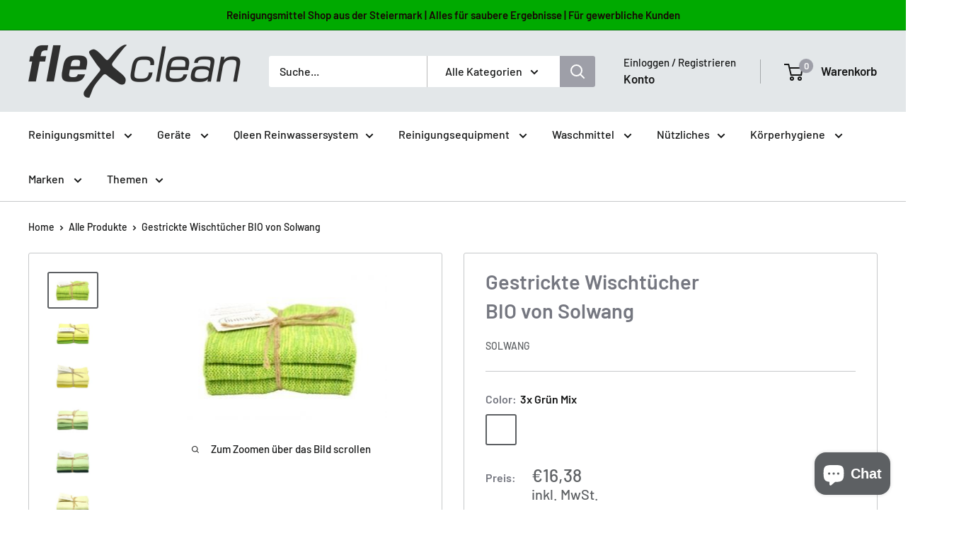

--- FILE ---
content_type: text/html; charset=utf-8
request_url: https://flexclean.shop/de-de/products/copy-of-gestrickte-wischtucher-bio-von-solwang-4
body_size: 59720
content:
<!doctype html>

<html class="no-js" lang="de">
  <head>
    <script type="application/vnd.locksmith+json" data-locksmith>{"version":"v173","locked":false,"initialized":true,"scope":"product","access_granted":true,"access_denied":false,"requires_customer":false,"manual_lock":false,"remote_lock":false,"has_timeout":false,"remote_rendered":null,"hide_resource":false,"hide_links_to_resource":false,"transparent":true,"locks":{"all":[],"opened":[]},"keys":[],"keys_signature":"1578f778151e9a4ccb536f56c7f70da80f8f04dc4f1a3428ee6bb16a7b184c3b","state":{"template":"product","theme":150208184648,"product":"copy-of-gestrickte-wischtucher-bio-von-solwang-4","collection":null,"page":null,"blog":null,"article":null,"app":null},"now":1768572557,"path":"\/products\/copy-of-gestrickte-wischtucher-bio-von-solwang-4","locale_root_url":"\/de-de","canonical_url":"https:\/\/flexclean.shop\/de-de\/products\/copy-of-gestrickte-wischtucher-bio-von-solwang-4","customer_id":null,"customer_id_signature":"1578f778151e9a4ccb536f56c7f70da80f8f04dc4f1a3428ee6bb16a7b184c3b","cart":null}</script><script data-locksmith>!function(){var require=undefined,reqwest=function(){function succeed(e){var t=protocolRe.exec(e.url);return t=t&&t[1]||context.location.protocol,httpsRe.test(t)?twoHundo.test(e.request.status):!!e.request.response}function handleReadyState(e,t,n){return function(){return e._aborted?n(e.request):e._timedOut?n(e.request,"Request is aborted: timeout"):void(e.request&&4==e.request[readyState]&&(e.request.onreadystatechange=noop,succeed(e)?t(e.request):n(e.request)))}}function setHeaders(e,t){var n,s=t.headers||{};s.Accept=s.Accept||defaultHeaders.accept[t.type]||defaultHeaders.accept["*"];var r="undefined"!=typeof FormData&&t.data instanceof FormData;for(n in!t.crossOrigin&&!s[requestedWith]&&(s[requestedWith]=defaultHeaders.requestedWith),!s[contentType]&&!r&&(s[contentType]=t.contentType||defaultHeaders.contentType),s)s.hasOwnProperty(n)&&"setRequestHeader"in e&&e.setRequestHeader(n,s[n])}function setCredentials(e,t){"undefined"!=typeof t.withCredentials&&"undefined"!=typeof e.withCredentials&&(e.withCredentials=!!t.withCredentials)}function generalCallback(e){lastValue=e}function urlappend(e,t){return e+(/[?]/.test(e)?"&":"?")+t}function handleJsonp(e,t,n,s){var r=uniqid++,o=e.jsonpCallback||"callback",a=e.jsonpCallbackName||reqwest.getcallbackPrefix(r),i=new RegExp("((^|[?]|&)"+o+")=([^&]+)"),l=s.match(i),c=doc.createElement("script"),u=0,p=-1!==navigator.userAgent.indexOf("MSIE 10.0");return l?"?"===l[3]?s=s.replace(i,"$1="+a):a=l[3]:s=urlappend(s,o+"="+a),context[a]=generalCallback,c.type="text/javascript",c.src=s,c.async=!0,"undefined"!=typeof c.onreadystatechange&&!p&&(c.htmlFor=c.id="_reqwest_"+r),c.onload=c.onreadystatechange=function(){if(c[readyState]&&"complete"!==c[readyState]&&"loaded"!==c[readyState]||u)return!1;c.onload=c.onreadystatechange=null,c.onclick&&c.onclick(),t(lastValue),lastValue=undefined,head.removeChild(c),u=1},head.appendChild(c),{abort:function(){c.onload=c.onreadystatechange=null,n({},"Request is aborted: timeout",{}),lastValue=undefined,head.removeChild(c),u=1}}}function getRequest(e,t){var n,s=this.o,r=(s.method||"GET").toUpperCase(),o="string"==typeof s?s:s.url,a=!1!==s.processData&&s.data&&"string"!=typeof s.data?reqwest.toQueryString(s.data):s.data||null,i=!1;return("jsonp"==s.type||"GET"==r)&&a&&(o=urlappend(o,a),a=null),"jsonp"==s.type?handleJsonp(s,e,t,o):((n=s.xhr&&s.xhr(s)||xhr(s)).open(r,o,!1!==s.async),setHeaders(n,s),setCredentials(n,s),context[xDomainRequest]&&n instanceof context[xDomainRequest]?(n.onload=e,n.onerror=t,n.onprogress=function(){},i=!0):n.onreadystatechange=handleReadyState(this,e,t),s.before&&s.before(n),i?setTimeout(function(){n.send(a)},200):n.send(a),n)}function Reqwest(e,t){this.o=e,this.fn=t,init.apply(this,arguments)}function setType(e){return null===e?undefined:e.match("json")?"json":e.match("javascript")?"js":e.match("text")?"html":e.match("xml")?"xml":void 0}function init(o,fn){function complete(e){for(o.timeout&&clearTimeout(self.timeout),self.timeout=null;0<self._completeHandlers.length;)self._completeHandlers.shift()(e)}function success(resp){var type=o.type||resp&&setType(resp.getResponseHeader("Content-Type"));resp="jsonp"!==type?self.request:resp;var filteredResponse=globalSetupOptions.dataFilter(resp.responseText,type),r=filteredResponse;try{resp.responseText=r}catch(e){}if(r)switch(type){case"json":try{resp=context.JSON?context.JSON.parse(r):eval("("+r+")")}catch(err){return error(resp,"Could not parse JSON in response",err)}break;case"js":resp=eval(r);break;case"html":resp=r;break;case"xml":resp=resp.responseXML&&resp.responseXML.parseError&&resp.responseXML.parseError.errorCode&&resp.responseXML.parseError.reason?null:resp.responseXML}for(self._responseArgs.resp=resp,self._fulfilled=!0,fn(resp),self._successHandler(resp);0<self._fulfillmentHandlers.length;)resp=self._fulfillmentHandlers.shift()(resp);complete(resp)}function timedOut(){self._timedOut=!0,self.request.abort()}function error(e,t,n){for(e=self.request,self._responseArgs.resp=e,self._responseArgs.msg=t,self._responseArgs.t=n,self._erred=!0;0<self._errorHandlers.length;)self._errorHandlers.shift()(e,t,n);complete(e)}this.url="string"==typeof o?o:o.url,this.timeout=null,this._fulfilled=!1,this._successHandler=function(){},this._fulfillmentHandlers=[],this._errorHandlers=[],this._completeHandlers=[],this._erred=!1,this._responseArgs={};var self=this;fn=fn||function(){},o.timeout&&(this.timeout=setTimeout(function(){timedOut()},o.timeout)),o.success&&(this._successHandler=function(){o.success.apply(o,arguments)}),o.error&&this._errorHandlers.push(function(){o.error.apply(o,arguments)}),o.complete&&this._completeHandlers.push(function(){o.complete.apply(o,arguments)}),this.request=getRequest.call(this,success,error)}function reqwest(e,t){return new Reqwest(e,t)}function normalize(e){return e?e.replace(/\r?\n/g,"\r\n"):""}function serial(e,t){var n,s,r,o,a=e.name,i=e.tagName.toLowerCase(),l=function(e){e&&!e.disabled&&t(a,normalize(e.attributes.value&&e.attributes.value.specified?e.value:e.text))};if(!e.disabled&&a)switch(i){case"input":/reset|button|image|file/i.test(e.type)||(n=/checkbox/i.test(e.type),s=/radio/i.test(e.type),r=e.value,(!n&&!s||e.checked)&&t(a,normalize(n&&""===r?"on":r)));break;case"textarea":t(a,normalize(e.value));break;case"select":if("select-one"===e.type.toLowerCase())l(0<=e.selectedIndex?e.options[e.selectedIndex]:null);else for(o=0;e.length&&o<e.length;o++)e.options[o].selected&&l(e.options[o])}}function eachFormElement(){var e,t,o=this,n=function(e,t){var n,s,r;for(n=0;n<t.length;n++)for(r=e[byTag](t[n]),s=0;s<r.length;s++)serial(r[s],o)};for(t=0;t<arguments.length;t++)e=arguments[t],/input|select|textarea/i.test(e.tagName)&&serial(e,o),n(e,["input","select","textarea"])}function serializeQueryString(){return reqwest.toQueryString(reqwest.serializeArray.apply(null,arguments))}function serializeHash(){var n={};return eachFormElement.apply(function(e,t){e in n?(n[e]&&!isArray(n[e])&&(n[e]=[n[e]]),n[e].push(t)):n[e]=t},arguments),n}function buildParams(e,t,n,s){var r,o,a,i=/\[\]$/;if(isArray(t))for(o=0;t&&o<t.length;o++)a=t[o],n||i.test(e)?s(e,a):buildParams(e+"["+("object"==typeof a?o:"")+"]",a,n,s);else if(t&&"[object Object]"===t.toString())for(r in t)buildParams(e+"["+r+"]",t[r],n,s);else s(e,t)}var context=this,XHR2;if("window"in context)var doc=document,byTag="getElementsByTagName",head=doc[byTag]("head")[0];else try{XHR2=require("xhr2")}catch(ex){throw new Error("Peer dependency `xhr2` required! Please npm install xhr2")}var httpsRe=/^http/,protocolRe=/(^\w+):\/\//,twoHundo=/^(20\d|1223)$/,readyState="readyState",contentType="Content-Type",requestedWith="X-Requested-With",uniqid=0,callbackPrefix="reqwest_"+ +new Date,lastValue,xmlHttpRequest="XMLHttpRequest",xDomainRequest="XDomainRequest",noop=function(){},isArray="function"==typeof Array.isArray?Array.isArray:function(e){return e instanceof Array},defaultHeaders={contentType:"application/x-www-form-urlencoded",requestedWith:xmlHttpRequest,accept:{"*":"text/javascript, text/html, application/xml, text/xml, */*",xml:"application/xml, text/xml",html:"text/html",text:"text/plain",json:"application/json, text/javascript",js:"application/javascript, text/javascript"}},xhr=function(e){if(!0!==e.crossOrigin)return context[xmlHttpRequest]?new XMLHttpRequest:XHR2?new XHR2:new ActiveXObject("Microsoft.XMLHTTP");var t=context[xmlHttpRequest]?new XMLHttpRequest:null;if(t&&"withCredentials"in t)return t;if(context[xDomainRequest])return new XDomainRequest;throw new Error("Browser does not support cross-origin requests")},globalSetupOptions={dataFilter:function(e){return e}};return Reqwest.prototype={abort:function(){this._aborted=!0,this.request.abort()},retry:function(){init.call(this,this.o,this.fn)},then:function(e,t){return e=e||function(){},t=t||function(){},this._fulfilled?this._responseArgs.resp=e(this._responseArgs.resp):this._erred?t(this._responseArgs.resp,this._responseArgs.msg,this._responseArgs.t):(this._fulfillmentHandlers.push(e),this._errorHandlers.push(t)),this},always:function(e){return this._fulfilled||this._erred?e(this._responseArgs.resp):this._completeHandlers.push(e),this},fail:function(e){return this._erred?e(this._responseArgs.resp,this._responseArgs.msg,this._responseArgs.t):this._errorHandlers.push(e),this},"catch":function(e){return this.fail(e)}},reqwest.serializeArray=function(){var n=[];return eachFormElement.apply(function(e,t){n.push({name:e,value:t})},arguments),n},reqwest.serialize=function(){if(0===arguments.length)return"";var e,t=Array.prototype.slice.call(arguments,0);return(e=t.pop())&&e.nodeType&&t.push(e)&&(e=null),e&&(e=e.type),("map"==e?serializeHash:"array"==e?reqwest.serializeArray:serializeQueryString).apply(null,t)},reqwest.toQueryString=function(e,t){var n,s,r=t||!1,o=[],a=encodeURIComponent,i=function(e,t){t="function"==typeof t?t():null==t?"":t,o[o.length]=a(e)+"="+a(t)};if(isArray(e))for(s=0;e&&s<e.length;s++)i(e[s].name,e[s].value);else for(n in e)e.hasOwnProperty(n)&&buildParams(n,e[n],r,i);return o.join("&").replace(/%20/g,"+")},reqwest.getcallbackPrefix=function(){return callbackPrefix},reqwest.compat=function(e,t){return e&&(e.type&&(e.method=e.type)&&delete e.type,e.dataType&&(e.type=e.dataType),e.jsonpCallback&&(e.jsonpCallbackName=e.jsonpCallback)&&delete e.jsonpCallback,e.jsonp&&(e.jsonpCallback=e.jsonp)),new Reqwest(e,t)},reqwest.ajaxSetup=function(e){for(var t in e=e||{})globalSetupOptions[t]=e[t]},reqwest}();
/*!
  * Reqwest! A general purpose XHR connection manager
  * license MIT (c) Dustin Diaz 2015
  * https://github.com/ded/reqwest
  */!function(){var a=window.Locksmith={},e=document.querySelector('script[type="application/vnd.locksmith+json"]'),n=e&&e.innerHTML;if(a.state={},a.util={},a.loading=!1,n)try{a.state=JSON.parse(n)}catch(u){}if(document.addEventListener&&document.querySelector){var s,r,o,t=[76,79,67,75,83,77,73,84,72,49,49],i=function(){r=t.slice(0)},l="style",c=function(e){e&&27!==e.keyCode&&"click"!==e.type||(document.removeEventListener("keydown",c),document.removeEventListener("click",c),s&&document.body.removeChild(s),s=null)};i(),document.addEventListener("keyup",function(e){if(e.keyCode===r[0]){if(clearTimeout(o),r.shift(),0<r.length)return void(o=setTimeout(i,1e3));i(),c(),(s=document.createElement("div"))[l].width="50%",s[l].maxWidth="1000px",s[l].height="85%",s[l].border="1px rgba(0, 0, 0, 0.2) solid",s[l].background="rgba(255, 255, 255, 0.99)",s[l].borderRadius="4px",s[l].position="fixed",s[l].top="50%",s[l].left="50%",s[l].transform="translateY(-50%) translateX(-50%)",s[l].boxShadow="0 2px 5px rgba(0, 0, 0, 0.3), 0 0 100vh 100vw rgba(0, 0, 0, 0.5)",s[l].zIndex="2147483645";var t=document.createElement("textarea");t.value=JSON.stringify(JSON.parse(n),null,2),t[l].border="none",t[l].display="block",t[l].boxSizing="border-box",t[l].width="100%",t[l].height="100%",t[l].background="transparent",t[l].padding="22px",t[l].fontFamily="monospace",t[l].fontSize="14px",t[l].color="#333",t[l].resize="none",t[l].outline="none",t.readOnly=!0,s.appendChild(t),document.body.appendChild(s),t.addEventListener("click",function(e){e.stopImmediatePropagation()}),t.select(),document.addEventListener("keydown",c),document.addEventListener("click",c)}})}a.isEmbedded=-1!==window.location.search.indexOf("_ab=0&_fd=0&_sc=1"),a.path=a.state.path||window.location.pathname,a.basePath=a.state.locale_root_url.concat("/apps/locksmith").replace(/^\/\//,"/"),a.reloading=!1,a.util.console=window.console||{log:function(){},error:function(){}},a.util.makeUrl=function(e,t){var n,s=a.basePath+e,r=[],o=a.cache();for(n in o)r.push(n+"="+encodeURIComponent(o[n]));for(n in t)r.push(n+"="+encodeURIComponent(t[n]));return a.state.customer_id&&(r.push("customer_id="+encodeURIComponent(a.state.customer_id)),r.push("customer_id_signature="+encodeURIComponent(a.state.customer_id_signature))),s+=(-1===s.indexOf("?")?"?":"&")+r.join("&")},a._initializeCallbacks=[],a.on=function(e,t){if("initialize"!==e)throw'Locksmith.on() currently only supports the "initialize" event';a._initializeCallbacks.push(t)},a.initializeSession=function(e){if(!a.isEmbedded){var t=!1,n=!0,s=!0;(e=e||{}).silent&&(s=n=!(t=!0)),a.ping({silent:t,spinner:n,reload:s,callback:function(){a._initializeCallbacks.forEach(function(e){e()})}})}},a.cache=function(e){var t={};try{var n=function r(e){return(document.cookie.match("(^|; )"+e+"=([^;]*)")||0)[2]};t=JSON.parse(decodeURIComponent(n("locksmith-params")||"{}"))}catch(u){}if(e){for(var s in e)t[s]=e[s];document.cookie="locksmith-params=; expires=Thu, 01 Jan 1970 00:00:00 GMT; path=/",document.cookie="locksmith-params="+encodeURIComponent(JSON.stringify(t))+"; path=/"}return t},a.cache.cart=a.state.cart,a.cache.cartLastSaved=null,a.params=a.cache(),a.util.reload=function(){a.reloading=!0;try{window.location.href=window.location.href.replace(/#.*/,"")}catch(u){a.util.console.error("Preferred reload method failed",u),window.location.reload()}},a.cache.saveCart=function(e){if(!a.cache.cart||a.cache.cart===a.cache.cartLastSaved)return e?e():null;var t=a.cache.cartLastSaved;a.cache.cartLastSaved=a.cache.cart,reqwest({url:"/cart/update.json",method:"post",type:"json",data:{attributes:{locksmith:a.cache.cart}},complete:e,error:function(e){if(a.cache.cartLastSaved=t,!a.reloading)throw e}})},a.util.spinnerHTML='<style>body{background:#FFF}@keyframes spin{from{transform:rotate(0deg)}to{transform:rotate(360deg)}}#loading{display:flex;width:100%;height:50vh;color:#777;align-items:center;justify-content:center}#loading .spinner{display:block;animation:spin 600ms linear infinite;position:relative;width:50px;height:50px}#loading .spinner-ring{stroke:currentColor;stroke-dasharray:100%;stroke-width:2px;stroke-linecap:round;fill:none}</style><div id="loading"><div class="spinner"><svg width="100%" height="100%"><svg preserveAspectRatio="xMinYMin"><circle class="spinner-ring" cx="50%" cy="50%" r="45%"></circle></svg></svg></div></div>',a.util.clobberBody=function(e){document.body.innerHTML=e},a.util.clobberDocument=function(e){e.responseText&&(e=e.responseText),document.documentElement&&document.removeChild(document.documentElement);var t=document.open("text/html","replace");t.writeln(e),t.close(),setTimeout(function(){var e=t.querySelector("[autofocus]");e&&e.focus()},100)},a.util.serializeForm=function(e){if(e&&"FORM"===e.nodeName){var t,n,s={};for(t=e.elements.length-1;0<=t;t-=1)if(""!==e.elements[t].name)switch(e.elements[t].nodeName){case"INPUT":switch(e.elements[t].type){default:case"text":case"hidden":case"password":case"button":case"reset":case"submit":s[e.elements[t].name]=e.elements[t].value;break;case"checkbox":case"radio":e.elements[t].checked&&(s[e.elements[t].name]=e.elements[t].value);break;case"file":}break;case"TEXTAREA":s[e.elements[t].name]=e.elements[t].value;break;case"SELECT":switch(e.elements[t].type){case"select-one":s[e.elements[t].name]=e.elements[t].value;break;case"select-multiple":for(n=e.elements[t].options.length-1;0<=n;n-=1)e.elements[t].options[n].selected&&(s[e.elements[t].name]=e.elements[t].options[n].value)}break;case"BUTTON":switch(e.elements[t].type){case"reset":case"submit":case"button":s[e.elements[t].name]=e.elements[t].value}}return s}},a.util.on=function(e,o,a,t){t=t||document;var i="locksmith-"+e+o,n=function(e){var t=e.target,n=e.target.parentElement,s=t.className.baseVal||t.className||"",r=n.className.baseVal||n.className||"";("string"==typeof s&&-1!==s.split(/\s+/).indexOf(o)||"string"==typeof r&&-1!==r.split(/\s+/).indexOf(o))&&!e[i]&&(e[i]=!0,a(e))};t.attachEvent?t.attachEvent(e,n):t.addEventListener(e,n,!1)},a.util.enableActions=function(e){a.util.on("click","locksmith-action",function(e){e.preventDefault();var t=e.target;t.dataset.confirmWith&&!confirm(t.dataset.confirmWith)||(t.disabled=!0,t.innerText=t.dataset.disableWith,a.post("/action",t.dataset.locksmithParams,{spinner:!1,type:"text",success:function(e){(e=JSON.parse(e.responseText)).message&&alert(e.message),a.util.reload()}}))},e)},a.util.inject=function(e,t){var n=["data","locksmith","append"];if(-1!==t.indexOf(n.join("-"))){var s=document.createElement("div");s.innerHTML=t,e.appendChild(s)}else e.innerHTML=t;var r,o,a=e.querySelectorAll("script");for(o=0;o<a.length;++o){r=a[o];var i=document.createElement("script");if(r.type&&(i.type=r.type),r.src)i.src=r.src;else{var l=document.createTextNode(r.innerHTML);i.appendChild(l)}e.appendChild(i)}var c=e.querySelector("[autofocus]");c&&c.focus()},a.post=function(e,t,n){!1!==(n=n||{}).spinner&&a.util.clobberBody(a.util.spinnerHTML);var s={};n.container===document?(s.layout=1,n.success=function(e){document.getElementById(n.container);a.util.clobberDocument(e)}):n.container&&(s.layout=0,n.success=function(e){var t=document.getElementById(n.container);a.util.inject(t,e),t.id===t.firstChild.id&&t.parentElement.replaceChild(t.firstChild,t)}),n.form_type&&(t.form_type=n.form_type),a.loading=!0;var r=a.util.makeUrl(e,s);reqwest({url:r,method:"post",type:n.type||"html",data:t,complete:function(){a.loading=!1},error:function(e){if(!a.reloading)if("dashboard.weglot.com"!==window.location.host){if(!n.silent)throw alert("Something went wrong! Please refresh and try again."),e;console.error(e)}else console.error(e)},success:n.success||a.util.clobberDocument})},a.postResource=function(e,t){e.path=a.path,e.search=window.location.search,e.state=a.state,e.passcode&&(e.passcode=e.passcode.trim()),e.email&&(e.email=e.email.trim()),e.state.cart=a.cache.cart,e.locksmith_json=a.jsonTag,e.locksmith_json_signature=a.jsonTagSignature,a.post("/resource",e,t)},a.ping=function(e){if(!a.isEmbedded){e=e||{};a.post("/ping",{path:a.path,search:window.location.search,state:a.state},{spinner:!!e.spinner,silent:"undefined"==typeof e.silent||e.silent,type:"text",success:function(e){(e=JSON.parse(e.responseText)).messages&&0<e.messages.length&&a.showMessages(e.messages)}})}},a.timeoutMonitor=function(){var e=a.cache.cart;a.ping({callback:function(){e!==a.cache.cart||setTimeout(function(){a.timeoutMonitor()},6e4)}})},a.showMessages=function(e){var t=document.createElement("div");t.style.position="fixed",t.style.left=0,t.style.right=0,t.style.bottom="-50px",t.style.opacity=0,t.style.background="#191919",t.style.color="#ddd",t.style.transition="bottom 0.2s, opacity 0.2s",t.style.zIndex=999999,t.innerHTML="        <style>          .locksmith-ab .locksmith-b { display: none; }          .locksmith-ab.toggled .locksmith-b { display: flex; }          .locksmith-ab.toggled .locksmith-a { display: none; }          .locksmith-flex { display: flex; flex-wrap: wrap; justify-content: space-between; align-items: center; padding: 10px 20px; }          .locksmith-message + .locksmith-message { border-top: 1px #555 solid; }          .locksmith-message a { color: inherit; font-weight: bold; }          .locksmith-message a:hover { color: inherit; opacity: 0.8; }          a.locksmith-ab-toggle { font-weight: inherit; text-decoration: underline; }          .locksmith-text { flex-grow: 1; }          .locksmith-cta { flex-grow: 0; text-align: right; }          .locksmith-cta button { transform: scale(0.8); transform-origin: left; }          .locksmith-cta > * { display: block; }          .locksmith-cta > * + * { margin-top: 10px; }          .locksmith-message a.locksmith-close { flex-grow: 0; text-decoration: none; margin-left: 15px; font-size: 30px; font-family: monospace; display: block; padding: 2px 10px; }                    @media screen and (max-width: 600px) {            .locksmith-wide-only { display: none !important; }            .locksmith-flex { padding: 0 15px; }            .locksmith-flex > * { margin-top: 5px; margin-bottom: 5px; }            .locksmith-cta { text-align: left; }          }                    @media screen and (min-width: 601px) {            .locksmith-narrow-only { display: none !important; }          }        </style>      "+e.map(function(e){return'<div class="locksmith-message">'+e+"</div>"}).join(""),document.body.appendChild(t),document.body.style.position="relative",document.body.parentElement.style.paddingBottom=t.offsetHeight+"px",setTimeout(function(){t.style.bottom=0,t.style.opacity=1},50),a.util.on("click","locksmith-ab-toggle",function(e){e.preventDefault();for(var t=e.target.parentElement;-1===t.className.split(" ").indexOf("locksmith-ab");)t=t.parentElement;-1!==t.className.split(" ").indexOf("toggled")?t.className=t.className.replace("toggled",""):t.className=t.className+" toggled"}),a.util.enableActions(t)}}()}();</script>
      <script data-locksmith>Locksmith.cache.cart=null</script>


  <script data-locksmith>Locksmith.jsonTag="\u003cscript type=\"application\/vnd.locksmith+json\" data-locksmith\u003e{\"version\":\"v173\",\"locked\":false,\"initialized\":true,\"scope\":\"product\",\"access_granted\":true,\"access_denied\":false,\"requires_customer\":false,\"manual_lock\":false,\"remote_lock\":false,\"has_timeout\":false,\"remote_rendered\":null,\"hide_resource\":false,\"hide_links_to_resource\":false,\"transparent\":true,\"locks\":{\"all\":[],\"opened\":[]},\"keys\":[],\"keys_signature\":\"1578f778151e9a4ccb536f56c7f70da80f8f04dc4f1a3428ee6bb16a7b184c3b\",\"state\":{\"template\":\"product\",\"theme\":150208184648,\"product\":\"copy-of-gestrickte-wischtucher-bio-von-solwang-4\",\"collection\":null,\"page\":null,\"blog\":null,\"article\":null,\"app\":null},\"now\":1768572557,\"path\":\"\\\/products\\\/copy-of-gestrickte-wischtucher-bio-von-solwang-4\",\"locale_root_url\":\"\\\/de-de\",\"canonical_url\":\"https:\\\/\\\/flexclean.shop\\\/de-de\\\/products\\\/copy-of-gestrickte-wischtucher-bio-von-solwang-4\",\"customer_id\":null,\"customer_id_signature\":\"1578f778151e9a4ccb536f56c7f70da80f8f04dc4f1a3428ee6bb16a7b184c3b\",\"cart\":null}\u003c\/script\u003e";Locksmith.jsonTagSignature="803c3fdaa82aa54365b38629b90def7262d4e7b27cd0df3a2c888b07ea4a568f"</script>
    <meta charset="utf-8">
    <meta name="viewport" content="width=device-width, initial-scale=1.0, height=device-height, minimum-scale=1.0, maximum-scale=1.0">
    <meta name="theme-color" content="#5d6063"><title>Gestrickte Wischtücher l Solwang l www.flexclean.shop
</title><meta name="description" content="Gestrickte Wischtücher von Solwang online kaufen ► Ihr Onlineshop aus der Steiermark ► riesige Auswahl an Reinigungsmitteln ► schnelle Lieferung ► www.flexclean.shop">
<link rel="canonical" href="https://flexclean.shop/de-de/products/copy-of-gestrickte-wischtucher-bio-von-solwang-4"><link rel="shortcut icon" href="//flexclean.shop/cdn/shop/files/x_solo_96x96.jpg?v=1680946168" type="image/png"><link rel="preload" as="style" href="//flexclean.shop/cdn/shop/t/8/assets/theme.css?v=66762216662947581241687067070">
    <link rel="preload" as="style" href="//flexclean.shop/cdn/shop/t/8/assets/smdm-custom.scss.css?v=156987274109902158271749028997">
    <link rel="preload" as="script" href="//flexclean.shop/cdn/shop/t/8/assets/theme.js?v=179372540479631345661687067070">
    <link rel="preconnect" href="https://cdn.shopify.com">
    <link rel="preconnect" href="https://fonts.shopifycdn.com">
    <link rel="dns-prefetch" href="https://productreviews.shopifycdn.com">
    <link rel="dns-prefetch" href="https://ajax.googleapis.com">
    <link rel="dns-prefetch" href="https://maps.googleapis.com">
    <link rel="dns-prefetch" href="https://maps.gstatic.com">

    <meta property="og:type" content="product">
<meta property="og:title" content="Gestrickte Wischtücher BIO von Solwang">
<meta property="og:image" content="http://flexclean.shop/cdn/shop/files/SolwangWischtucher3xGrunMixKombiHaushaltsreinigung-712577.jpg?v=1734850229">
<meta property="og:image:secure_url" content="https://flexclean.shop/cdn/shop/files/SolwangWischtucher3xGrunMixKombiHaushaltsreinigung-712577.jpg?v=1734850229">
<meta property="og:image:width" content="298">
    <meta property="og:image:height" content="206"><meta property="product:price:amount" content="16,38">
  <meta property="product:price:currency" content="EUR"><meta property="og:description" content="Gestrickte Wischtücher von Solwang online kaufen ► Ihr Onlineshop aus der Steiermark ► riesige Auswahl an Reinigungsmitteln ► schnelle Lieferung ► www.flexclean.shop">
<meta property="og:url" content="https://flexclean.shop/de-de/products/copy-of-gestrickte-wischtucher-bio-von-solwang-4">
<meta property="og:site_name" content="Flexclean GmbH"><meta name="twitter:card" content="summary"><meta name="twitter:title" content="Gestrickte Wischtücher BIO von Solwang">
<meta name="twitter:description" content="&amp;gt;&amp;gt;&amp;gt; Solwang Gestrickte Wischtücher &amp;lt;&amp;lt;&amp;lt;
3 Stück gestrickte Wischtücher
Wunderschön gebunden mit Schnur und Etikett.
Wischtücher in Krausrippe gestrickt, um die Saugfähigkeit und Funktionalität zu optimieren.
Die Tücher können aber vielseitig eingesetzt werden:

als Waschlappen in der Körperpflege für Erwachsene, Kinder und Babys
als Wischlappen und Spüllappen in der Küche oder im Badezimmer
als Gästehandtuch

Größe: 25 x 25 cm.100% BIO-Baumwolle.
Waschbar bei 60 Grad.Vom Gesundheitsamt empfohlen.
Solwang ist ein Unternehmen, das mit seinen fein gestrickten Textilien für hochwertiges Design und Qualität steht. Seit 2009 stellt das Unternehmen einzigartige Waschlappen, Wisch- und Handtücher und vieles mehr her – bis heute nach dem Vorbild der Küchentücher der Großmutter von der Gründerin Dorte Soland Wang.">
<meta name="twitter:image" content="https://flexclean.shop/cdn/shop/files/SolwangWischtucher3xGrunMixKombiHaushaltsreinigung-712577_600x600_crop_center.jpg?v=1734850229">

    <link rel="preload" href="//flexclean.shop/cdn/fonts/barlow/barlow_n6.329f582a81f63f125e63c20a5a80ae9477df68e1.woff2" as="font" type="font/woff2" crossorigin><link rel="preload" href="//flexclean.shop/cdn/fonts/barlow/barlow_n5.a193a1990790eba0cc5cca569d23799830e90f07.woff2" as="font" type="font/woff2" crossorigin><style>
  @font-face {
  font-family: Barlow;
  font-weight: 600;
  font-style: normal;
  font-display: swap;
  src: url("//flexclean.shop/cdn/fonts/barlow/barlow_n6.329f582a81f63f125e63c20a5a80ae9477df68e1.woff2") format("woff2"),
       url("//flexclean.shop/cdn/fonts/barlow/barlow_n6.0163402e36247bcb8b02716880d0b39568412e9e.woff") format("woff");
}

  @font-face {
  font-family: Barlow;
  font-weight: 500;
  font-style: normal;
  font-display: swap;
  src: url("//flexclean.shop/cdn/fonts/barlow/barlow_n5.a193a1990790eba0cc5cca569d23799830e90f07.woff2") format("woff2"),
       url("//flexclean.shop/cdn/fonts/barlow/barlow_n5.ae31c82169b1dc0715609b8cc6a610b917808358.woff") format("woff");
}

@font-face {
  font-family: Barlow;
  font-weight: 600;
  font-style: normal;
  font-display: swap;
  src: url("//flexclean.shop/cdn/fonts/barlow/barlow_n6.329f582a81f63f125e63c20a5a80ae9477df68e1.woff2") format("woff2"),
       url("//flexclean.shop/cdn/fonts/barlow/barlow_n6.0163402e36247bcb8b02716880d0b39568412e9e.woff") format("woff");
}

@font-face {
  font-family: Barlow;
  font-weight: 600;
  font-style: italic;
  font-display: swap;
  src: url("//flexclean.shop/cdn/fonts/barlow/barlow_i6.5a22bd20fb27bad4d7674cc6e666fb9c77d813bb.woff2") format("woff2"),
       url("//flexclean.shop/cdn/fonts/barlow/barlow_i6.1c8787fcb59f3add01a87f21b38c7ef797e3b3a1.woff") format("woff");
}


  @font-face {
  font-family: Barlow;
  font-weight: 700;
  font-style: normal;
  font-display: swap;
  src: url("//flexclean.shop/cdn/fonts/barlow/barlow_n7.691d1d11f150e857dcbc1c10ef03d825bc378d81.woff2") format("woff2"),
       url("//flexclean.shop/cdn/fonts/barlow/barlow_n7.4fdbb1cb7da0e2c2f88492243ffa2b4f91924840.woff") format("woff");
}

  @font-face {
  font-family: Barlow;
  font-weight: 500;
  font-style: italic;
  font-display: swap;
  src: url("//flexclean.shop/cdn/fonts/barlow/barlow_i5.714d58286997b65cd479af615cfa9bb0a117a573.woff2") format("woff2"),
       url("//flexclean.shop/cdn/fonts/barlow/barlow_i5.0120f77e6447d3b5df4bbec8ad8c2d029d87fb21.woff") format("woff");
}

  @font-face {
  font-family: Barlow;
  font-weight: 700;
  font-style: italic;
  font-display: swap;
  src: url("//flexclean.shop/cdn/fonts/barlow/barlow_i7.50e19d6cc2ba5146fa437a5a7443c76d5d730103.woff2") format("woff2"),
       url("//flexclean.shop/cdn/fonts/barlow/barlow_i7.47e9f98f1b094d912e6fd631cc3fe93d9f40964f.woff") format("woff");
}


  :root {
    --default-text-font-size : 15px;
    --base-text-font-size    : 16px;
    --heading-font-family    : Barlow, sans-serif;
    --heading-font-weight    : 600;
    --heading-font-style     : normal;
    --text-font-family       : Barlow, sans-serif;
    --text-font-weight       : 500;
    --text-font-style        : normal;
    --text-font-bolder-weight: 600;
    --text-link-decoration   : underline;

    --text-color               : #161717;
    --text-color-rgb           : 22, 23, 23;
    --heading-color            : #757780;
    --border-color             : #c7c9ca;
    --border-color-rgb         : 199, 201, 202;
    --form-border-color        : #babcbe;
    --accent-color             : #5d6063;
    --accent-color-rgb         : 93, 96, 99;
    --link-color               : #c7c9ca;
    --link-color-hover         : #a0a3a5;
    --background               : #ffffff;
    --secondary-background     : #ffffff;
    --secondary-background-rgb : 255, 255, 255;
    --accent-background        : rgba(93, 96, 99, 0.08);

    --input-background: #ffffff;

    --error-color       : #ff0000;
    --error-background  : rgba(255, 0, 0, 0.07);
    --success-color     : #00aa00;
    --success-background: rgba(0, 170, 0, 0.11);

    --primary-button-background      : #cfd4d6;
    --primary-button-background-rgb  : 207, 212, 214;
    --primary-button-text-color      : #161717;
    --secondary-button-background    : #cfd4d6;
    --secondary-button-background-rgb: 207, 212, 214;
    --secondary-button-text-color    : #161717;

    --header-background      : #e3e7e9;
    --header-text-color      : #161717;
    --header-light-text-color: #161717;
    --header-border-color    : rgba(22, 23, 23, 0.3);
    --header-accent-color    : #9e9fa8;

    --footer-background-color:    #ffffff;
    --footer-heading-text-color:  #9e9fa8;
    --footer-body-text-color:     #161717;
    --footer-body-text-color-rgb: 22, 23, 23;
    --footer-accent-color:        #9e9fa8;
    --footer-accent-color-rgb:    158, 159, 168;
    --footer-border:              1px solid var(--border-color);
    
    --flickity-arrow-color: #939698;--product-on-sale-accent           : #ee3e00;
    --product-on-sale-accent-rgb       : 238, 62, 0;
    --product-on-sale-color            : #ffffff;
    --product-in-stock-color           : #008a00;
    --product-low-stock-color          : #ee0000;
    --product-sold-out-color           : #8a9297;
    --product-custom-label-1-background: #008a00;
    --product-custom-label-1-color     : #ffffff;
    --product-custom-label-2-background: #00a500;
    --product-custom-label-2-color     : #ffffff;
    --product-review-star-color        : #ffbd00;

    --mobile-container-gutter : 20px;
    --desktop-container-gutter: 40px;

    /* Shopify related variables */
    --payment-terms-background-color: #ffffff;
  }
</style>

<script>
  // IE11 does not have support for CSS variables, so we have to polyfill them
  if (!(((window || {}).CSS || {}).supports && window.CSS.supports('(--a: 0)'))) {
    const script = document.createElement('script');
    script.type = 'text/javascript';
    script.src = 'https://cdn.jsdelivr.net/npm/css-vars-ponyfill@2';
    script.onload = function() {
      cssVars({});
    };

    document.getElementsByTagName('head')[0].appendChild(script);
  }
</script>


    <script>window.performance && window.performance.mark && window.performance.mark('shopify.content_for_header.start');</script><meta id="shopify-digital-wallet" name="shopify-digital-wallet" content="/69740855602/digital_wallets/dialog">
<meta name="shopify-checkout-api-token" content="b5143f149493a394cdb3f926fcc0933d">
<meta id="in-context-paypal-metadata" data-shop-id="69740855602" data-venmo-supported="false" data-environment="production" data-locale="de_DE" data-paypal-v4="true" data-currency="EUR">
<link rel="alternate" hreflang="x-default" href="https://flexclean.shop/products/copy-of-gestrickte-wischtucher-bio-von-solwang-4">
<link rel="alternate" hreflang="de" href="https://flexclean.shop/products/copy-of-gestrickte-wischtucher-bio-von-solwang-4">
<link rel="alternate" hreflang="de-DE" href="https://flexclean.shop/de-de/products/copy-of-gestrickte-wischtucher-bio-von-solwang-4">
<link rel="alternate" type="application/json+oembed" href="https://flexclean.shop/de-de/products/copy-of-gestrickte-wischtucher-bio-von-solwang-4.oembed">
<script async="async" src="/checkouts/internal/preloads.js?locale=de-DE"></script>
<link rel="preconnect" href="https://shop.app" crossorigin="anonymous">
<script async="async" src="https://shop.app/checkouts/internal/preloads.js?locale=de-DE&shop_id=69740855602" crossorigin="anonymous"></script>
<script id="apple-pay-shop-capabilities" type="application/json">{"shopId":69740855602,"countryCode":"AT","currencyCode":"EUR","merchantCapabilities":["supports3DS"],"merchantId":"gid:\/\/shopify\/Shop\/69740855602","merchantName":"Flexclean GmbH","requiredBillingContactFields":["postalAddress","email","phone"],"requiredShippingContactFields":["postalAddress","email","phone"],"shippingType":"shipping","supportedNetworks":["visa","maestro","masterCard","amex"],"total":{"type":"pending","label":"Flexclean GmbH","amount":"1.00"},"shopifyPaymentsEnabled":true,"supportsSubscriptions":true}</script>
<script id="shopify-features" type="application/json">{"accessToken":"b5143f149493a394cdb3f926fcc0933d","betas":["rich-media-storefront-analytics"],"domain":"flexclean.shop","predictiveSearch":true,"shopId":69740855602,"locale":"de"}</script>
<script>var Shopify = Shopify || {};
Shopify.shop = "flexclean-at.myshopify.com";
Shopify.locale = "de";
Shopify.currency = {"active":"EUR","rate":"1.0"};
Shopify.country = "DE";
Shopify.theme = {"name":"[PROD] smdm | Warehouse 4.2.2","id":150208184648,"schema_name":"Warehouse","schema_version":"4.2.2","theme_store_id":871,"role":"main"};
Shopify.theme.handle = "null";
Shopify.theme.style = {"id":null,"handle":null};
Shopify.cdnHost = "flexclean.shop/cdn";
Shopify.routes = Shopify.routes || {};
Shopify.routes.root = "/de-de/";</script>
<script type="module">!function(o){(o.Shopify=o.Shopify||{}).modules=!0}(window);</script>
<script>!function(o){function n(){var o=[];function n(){o.push(Array.prototype.slice.apply(arguments))}return n.q=o,n}var t=o.Shopify=o.Shopify||{};t.loadFeatures=n(),t.autoloadFeatures=n()}(window);</script>
<script>
  window.ShopifyPay = window.ShopifyPay || {};
  window.ShopifyPay.apiHost = "shop.app\/pay";
  window.ShopifyPay.redirectState = null;
</script>
<script id="shop-js-analytics" type="application/json">{"pageType":"product"}</script>
<script defer="defer" async type="module" src="//flexclean.shop/cdn/shopifycloud/shop-js/modules/v2/client.init-shop-cart-sync_B5iHkXCa.de.esm.js"></script>
<script defer="defer" async type="module" src="//flexclean.shop/cdn/shopifycloud/shop-js/modules/v2/chunk.common_ChSzZR1-.esm.js"></script>
<script type="module">
  await import("//flexclean.shop/cdn/shopifycloud/shop-js/modules/v2/client.init-shop-cart-sync_B5iHkXCa.de.esm.js");
await import("//flexclean.shop/cdn/shopifycloud/shop-js/modules/v2/chunk.common_ChSzZR1-.esm.js");

  window.Shopify.SignInWithShop?.initShopCartSync?.({"fedCMEnabled":true,"windoidEnabled":true});

</script>
<script>
  window.Shopify = window.Shopify || {};
  if (!window.Shopify.featureAssets) window.Shopify.featureAssets = {};
  window.Shopify.featureAssets['shop-js'] = {"shop-cart-sync":["modules/v2/client.shop-cart-sync_CZbpppAt.de.esm.js","modules/v2/chunk.common_ChSzZR1-.esm.js"],"init-fed-cm":["modules/v2/client.init-fed-cm_BjsYyNz2.de.esm.js","modules/v2/chunk.common_ChSzZR1-.esm.js"],"init-shop-email-lookup-coordinator":["modules/v2/client.init-shop-email-lookup-coordinator_SCeCZ0fz.de.esm.js","modules/v2/chunk.common_ChSzZR1-.esm.js"],"init-shop-cart-sync":["modules/v2/client.init-shop-cart-sync_B5iHkXCa.de.esm.js","modules/v2/chunk.common_ChSzZR1-.esm.js"],"shop-cash-offers":["modules/v2/client.shop-cash-offers_BEgLgRdm.de.esm.js","modules/v2/chunk.common_ChSzZR1-.esm.js","modules/v2/chunk.modal_B1KdTSbD.esm.js"],"shop-toast-manager":["modules/v2/client.shop-toast-manager_CSG_3kge.de.esm.js","modules/v2/chunk.common_ChSzZR1-.esm.js"],"init-windoid":["modules/v2/client.init-windoid_CHbfXZTn.de.esm.js","modules/v2/chunk.common_ChSzZR1-.esm.js"],"shop-button":["modules/v2/client.shop-button_mnoue01o.de.esm.js","modules/v2/chunk.common_ChSzZR1-.esm.js"],"avatar":["modules/v2/client.avatar_BTnouDA3.de.esm.js"],"init-customer-accounts-sign-up":["modules/v2/client.init-customer-accounts-sign-up_7uVXKjME.de.esm.js","modules/v2/client.shop-login-button_T1reLV-8.de.esm.js","modules/v2/chunk.common_ChSzZR1-.esm.js","modules/v2/chunk.modal_B1KdTSbD.esm.js"],"pay-button":["modules/v2/client.pay-button_V7TYhyrU.de.esm.js","modules/v2/chunk.common_ChSzZR1-.esm.js"],"init-shop-for-new-customer-accounts":["modules/v2/client.init-shop-for-new-customer-accounts_CYjtAcsS.de.esm.js","modules/v2/client.shop-login-button_T1reLV-8.de.esm.js","modules/v2/chunk.common_ChSzZR1-.esm.js","modules/v2/chunk.modal_B1KdTSbD.esm.js"],"shop-login-button":["modules/v2/client.shop-login-button_T1reLV-8.de.esm.js","modules/v2/chunk.common_ChSzZR1-.esm.js","modules/v2/chunk.modal_B1KdTSbD.esm.js"],"shop-follow-button":["modules/v2/client.shop-follow-button_C6XDAJtE.de.esm.js","modules/v2/chunk.common_ChSzZR1-.esm.js","modules/v2/chunk.modal_B1KdTSbD.esm.js"],"init-customer-accounts":["modules/v2/client.init-customer-accounts_CuytH46E.de.esm.js","modules/v2/client.shop-login-button_T1reLV-8.de.esm.js","modules/v2/chunk.common_ChSzZR1-.esm.js","modules/v2/chunk.modal_B1KdTSbD.esm.js"],"lead-capture":["modules/v2/client.lead-capture_B-EbKerI.de.esm.js","modules/v2/chunk.common_ChSzZR1-.esm.js","modules/v2/chunk.modal_B1KdTSbD.esm.js"],"checkout-modal":["modules/v2/client.checkout-modal_yaEm7YsP.de.esm.js","modules/v2/chunk.common_ChSzZR1-.esm.js","modules/v2/chunk.modal_B1KdTSbD.esm.js"],"shop-login":["modules/v2/client.shop-login_Bw5R0XFm.de.esm.js","modules/v2/chunk.common_ChSzZR1-.esm.js","modules/v2/chunk.modal_B1KdTSbD.esm.js"],"payment-terms":["modules/v2/client.payment-terms_D8dr58yE.de.esm.js","modules/v2/chunk.common_ChSzZR1-.esm.js","modules/v2/chunk.modal_B1KdTSbD.esm.js"]};
</script>
<script id="__st">var __st={"a":69740855602,"offset":3600,"reqid":"14333303-6ca9-4f9f-8a11-eee326ca077e-1768572556","pageurl":"flexclean.shop\/de-de\/products\/copy-of-gestrickte-wischtucher-bio-von-solwang-4","u":"c3288209f488","p":"product","rtyp":"product","rid":8453285970248};</script>
<script>window.ShopifyPaypalV4VisibilityTracking = true;</script>
<script id="captcha-bootstrap">!function(){'use strict';const t='contact',e='account',n='new_comment',o=[[t,t],['blogs',n],['comments',n],[t,'customer']],c=[[e,'customer_login'],[e,'guest_login'],[e,'recover_customer_password'],[e,'create_customer']],r=t=>t.map((([t,e])=>`form[action*='/${t}']:not([data-nocaptcha='true']) input[name='form_type'][value='${e}']`)).join(','),a=t=>()=>t?[...document.querySelectorAll(t)].map((t=>t.form)):[];function s(){const t=[...o],e=r(t);return a(e)}const i='password',u='form_key',d=['recaptcha-v3-token','g-recaptcha-response','h-captcha-response',i],f=()=>{try{return window.sessionStorage}catch{return}},m='__shopify_v',_=t=>t.elements[u];function p(t,e,n=!1){try{const o=window.sessionStorage,c=JSON.parse(o.getItem(e)),{data:r}=function(t){const{data:e,action:n}=t;return t[m]||n?{data:e,action:n}:{data:t,action:n}}(c);for(const[e,n]of Object.entries(r))t.elements[e]&&(t.elements[e].value=n);n&&o.removeItem(e)}catch(o){console.error('form repopulation failed',{error:o})}}const l='form_type',E='cptcha';function T(t){t.dataset[E]=!0}const w=window,h=w.document,L='Shopify',v='ce_forms',y='captcha';let A=!1;((t,e)=>{const n=(g='f06e6c50-85a8-45c8-87d0-21a2b65856fe',I='https://cdn.shopify.com/shopifycloud/storefront-forms-hcaptcha/ce_storefront_forms_captcha_hcaptcha.v1.5.2.iife.js',D={infoText:'Durch hCaptcha geschützt',privacyText:'Datenschutz',termsText:'Allgemeine Geschäftsbedingungen'},(t,e,n)=>{const o=w[L][v],c=o.bindForm;if(c)return c(t,g,e,D).then(n);var r;o.q.push([[t,g,e,D],n]),r=I,A||(h.body.append(Object.assign(h.createElement('script'),{id:'captcha-provider',async:!0,src:r})),A=!0)});var g,I,D;w[L]=w[L]||{},w[L][v]=w[L][v]||{},w[L][v].q=[],w[L][y]=w[L][y]||{},w[L][y].protect=function(t,e){n(t,void 0,e),T(t)},Object.freeze(w[L][y]),function(t,e,n,w,h,L){const[v,y,A,g]=function(t,e,n){const i=e?o:[],u=t?c:[],d=[...i,...u],f=r(d),m=r(i),_=r(d.filter((([t,e])=>n.includes(e))));return[a(f),a(m),a(_),s()]}(w,h,L),I=t=>{const e=t.target;return e instanceof HTMLFormElement?e:e&&e.form},D=t=>v().includes(t);t.addEventListener('submit',(t=>{const e=I(t);if(!e)return;const n=D(e)&&!e.dataset.hcaptchaBound&&!e.dataset.recaptchaBound,o=_(e),c=g().includes(e)&&(!o||!o.value);(n||c)&&t.preventDefault(),c&&!n&&(function(t){try{if(!f())return;!function(t){const e=f();if(!e)return;const n=_(t);if(!n)return;const o=n.value;o&&e.removeItem(o)}(t);const e=Array.from(Array(32),(()=>Math.random().toString(36)[2])).join('');!function(t,e){_(t)||t.append(Object.assign(document.createElement('input'),{type:'hidden',name:u})),t.elements[u].value=e}(t,e),function(t,e){const n=f();if(!n)return;const o=[...t.querySelectorAll(`input[type='${i}']`)].map((({name:t})=>t)),c=[...d,...o],r={};for(const[a,s]of new FormData(t).entries())c.includes(a)||(r[a]=s);n.setItem(e,JSON.stringify({[m]:1,action:t.action,data:r}))}(t,e)}catch(e){console.error('failed to persist form',e)}}(e),e.submit())}));const S=(t,e)=>{t&&!t.dataset[E]&&(n(t,e.some((e=>e===t))),T(t))};for(const o of['focusin','change'])t.addEventListener(o,(t=>{const e=I(t);D(e)&&S(e,y())}));const B=e.get('form_key'),M=e.get(l),P=B&&M;t.addEventListener('DOMContentLoaded',(()=>{const t=y();if(P)for(const e of t)e.elements[l].value===M&&p(e,B);[...new Set([...A(),...v().filter((t=>'true'===t.dataset.shopifyCaptcha))])].forEach((e=>S(e,t)))}))}(h,new URLSearchParams(w.location.search),n,t,e,['guest_login'])})(!0,!0)}();</script>
<script integrity="sha256-4kQ18oKyAcykRKYeNunJcIwy7WH5gtpwJnB7kiuLZ1E=" data-source-attribution="shopify.loadfeatures" defer="defer" src="//flexclean.shop/cdn/shopifycloud/storefront/assets/storefront/load_feature-a0a9edcb.js" crossorigin="anonymous"></script>
<script crossorigin="anonymous" defer="defer" src="//flexclean.shop/cdn/shopifycloud/storefront/assets/shopify_pay/storefront-65b4c6d7.js?v=20250812"></script>
<script data-source-attribution="shopify.dynamic_checkout.dynamic.init">var Shopify=Shopify||{};Shopify.PaymentButton=Shopify.PaymentButton||{isStorefrontPortableWallets:!0,init:function(){window.Shopify.PaymentButton.init=function(){};var t=document.createElement("script");t.src="https://flexclean.shop/cdn/shopifycloud/portable-wallets/latest/portable-wallets.de.js",t.type="module",document.head.appendChild(t)}};
</script>
<script data-source-attribution="shopify.dynamic_checkout.buyer_consent">
  function portableWalletsHideBuyerConsent(e){var t=document.getElementById("shopify-buyer-consent"),n=document.getElementById("shopify-subscription-policy-button");t&&n&&(t.classList.add("hidden"),t.setAttribute("aria-hidden","true"),n.removeEventListener("click",e))}function portableWalletsShowBuyerConsent(e){var t=document.getElementById("shopify-buyer-consent"),n=document.getElementById("shopify-subscription-policy-button");t&&n&&(t.classList.remove("hidden"),t.removeAttribute("aria-hidden"),n.addEventListener("click",e))}window.Shopify?.PaymentButton&&(window.Shopify.PaymentButton.hideBuyerConsent=portableWalletsHideBuyerConsent,window.Shopify.PaymentButton.showBuyerConsent=portableWalletsShowBuyerConsent);
</script>
<script data-source-attribution="shopify.dynamic_checkout.cart.bootstrap">document.addEventListener("DOMContentLoaded",(function(){function t(){return document.querySelector("shopify-accelerated-checkout-cart, shopify-accelerated-checkout")}if(t())Shopify.PaymentButton.init();else{new MutationObserver((function(e,n){t()&&(Shopify.PaymentButton.init(),n.disconnect())})).observe(document.body,{childList:!0,subtree:!0})}}));
</script>
<script id='scb4127' type='text/javascript' async='' src='https://flexclean.shop/cdn/shopifycloud/privacy-banner/storefront-banner.js'></script><link id="shopify-accelerated-checkout-styles" rel="stylesheet" media="screen" href="https://flexclean.shop/cdn/shopifycloud/portable-wallets/latest/accelerated-checkout-backwards-compat.css" crossorigin="anonymous">
<style id="shopify-accelerated-checkout-cart">
        #shopify-buyer-consent {
  margin-top: 1em;
  display: inline-block;
  width: 100%;
}

#shopify-buyer-consent.hidden {
  display: none;
}

#shopify-subscription-policy-button {
  background: none;
  border: none;
  padding: 0;
  text-decoration: underline;
  font-size: inherit;
  cursor: pointer;
}

#shopify-subscription-policy-button::before {
  box-shadow: none;
}

      </style>

<script>window.performance && window.performance.mark && window.performance.mark('shopify.content_for_header.end');</script>

    <link rel="stylesheet" href="//flexclean.shop/cdn/shop/t/8/assets/theme.css?v=66762216662947581241687067070">
    <link rel="stylesheet" href="//flexclean.shop/cdn/shop/t/8/assets/smdm-custom.scss.css?v=156987274109902158271749028997">

    
  <script type="application/ld+json">
  {
    "@context": "https://schema.org",
    "@type": "Product",
    "productID": 8453285970248,
    "offers": [{
          "@type": "Offer",
          "name": "3x Grün Mix",
          "availability":"https://schema.org/InStock",
          "price": 16.38,
          "priceCurrency": "EUR",
          "priceValidUntil": "2026-01-26","sku": "393939",
            "gtin13": "5711586000074",
          "url": "/de-de/products/copy-of-gestrickte-wischtucher-bio-von-solwang-4?variant=46811953856840"
        },
{
          "@type": "Offer",
          "name": "Hellgrün Kombi",
          "availability":"https://schema.org/InStock",
          "price": 16.38,
          "priceCurrency": "EUR",
          "priceValidUntil": "2026-01-26","sku": "404142",
            "gtin13": "5711586000074",
          "url": "/de-de/products/copy-of-gestrickte-wischtucher-bio-von-solwang-4?variant=46811953889608"
        },
{
          "@type": "Offer",
          "name": "Frühlingsgrün Kombi",
          "availability":"https://schema.org/InStock",
          "price": 16.38,
          "priceCurrency": "EUR",
          "priceValidUntil": "2026-01-26","sku": "13513653",
            "gtin13": "5711586000074",
          "url": "/de-de/products/copy-of-gestrickte-wischtucher-bio-von-solwang-4?variant=46811953922376"
        },
{
          "@type": "Offer",
          "name": "Staubiges Grün Kombi",
          "availability":"https://schema.org/InStock",
          "price": 16.38,
          "priceCurrency": "EUR",
          "priceValidUntil": "2026-01-26","sku": "444546",
            "gtin13": "5711586000074",
          "url": "/de-de/products/copy-of-gestrickte-wischtucher-bio-von-solwang-4?variant=46811953955144"
        },
{
          "@type": "Offer",
          "name": "Staubiges Dunkelgrün Kombi",
          "availability":"https://schema.org/InStock",
          "price": 16.38,
          "priceCurrency": "EUR",
          "priceValidUntil": "2026-01-26","sku": "444535",
            "gtin13": "5711586000074",
          "url": "/de-de/products/copy-of-gestrickte-wischtucher-bio-von-solwang-4?variant=46811953987912"
        },
{
          "@type": "Offer",
          "name": "Waldgrün Kombi",
          "availability":"https://schema.org/InStock",
          "price": 16.38,
          "priceCurrency": "EUR",
          "priceValidUntil": "2026-01-26","sku": "444654",
            "gtin13": "5711586000074",
          "url": "/de-de/products/copy-of-gestrickte-wischtucher-bio-von-solwang-4?variant=46811954020680"
        },
{
          "@type": "Offer",
          "name": "Moosgrün Kombi",
          "availability":"https://schema.org/InStock",
          "price": 16.38,
          "priceCurrency": "EUR",
          "priceValidUntil": "2026-01-26","sku": "140141142",
            "gtin13": "5711586000074",
          "url": "/de-de/products/copy-of-gestrickte-wischtucher-bio-von-solwang-4?variant=46811954053448"
        },
{
          "@type": "Offer",
          "name": "Frisches Grün Kombi",
          "availability":"https://schema.org/InStock",
          "price": 16.38,
          "priceCurrency": "EUR",
          "priceValidUntil": "2026-01-26","sku": "495051",
            "gtin13": "5711586000074",
          "url": "/de-de/products/copy-of-gestrickte-wischtucher-bio-von-solwang-4?variant=46811954086216"
        },
{
          "@type": "Offer",
          "name": "Grüne Farben",
          "availability":"https://schema.org/InStock",
          "price": 16.38,
          "priceCurrency": "EUR",
          "priceValidUntil": "2026-01-26","sku": "O4445",
            "gtin13": "5711586000074",
          "url": "/de-de/products/copy-of-gestrickte-wischtucher-bio-von-solwang-4?variant=46811954118984"
        },
{
          "@type": "Offer",
          "name": "Safran Kombi",
          "availability":"https://schema.org/InStock",
          "price": 16.38,
          "priceCurrency": "EUR",
          "priceValidUntil": "2026-01-26","sku": "128129130",
            "gtin13": "5711586000074",
          "url": "/de-de/products/copy-of-gestrickte-wischtucher-bio-von-solwang-4?variant=46811954184520"
        }
],"brand": {
      "@type": "Brand",
      "name": "Solwang"
    },
    "name": "Gestrickte Wischtücher BIO von Solwang",
    "description": "\u0026gt;\u0026gt;\u0026gt; Solwang Gestrickte Wischtücher \u0026lt;\u0026lt;\u0026lt;\n3 Stück gestrickte Wischtücher\nWunderschön gebunden mit Schnur und Etikett.\nWischtücher in Krausrippe gestrickt, um die Saugfähigkeit und Funktionalität zu optimieren.\nDie Tücher können aber vielseitig eingesetzt werden:\n\nals Waschlappen in der Körperpflege für Erwachsene, Kinder und Babys\nals Wischlappen und Spüllappen in der Küche oder im Badezimmer\nals Gästehandtuch\n\nGröße: 25 x 25 cm.100% BIO-Baumwolle.\nWaschbar bei 60 Grad.Vom Gesundheitsamt empfohlen.\nSolwang ist ein Unternehmen, das mit seinen fein gestrickten Textilien für hochwertiges Design und Qualität steht. Seit 2009 stellt das Unternehmen einzigartige Waschlappen, Wisch- und Handtücher und vieles mehr her – bis heute nach dem Vorbild der Küchentücher der Großmutter von der Gründerin Dorte Soland Wang.",
    "category": "Wischtücher",
    "url": "/de-de/products/copy-of-gestrickte-wischtucher-bio-von-solwang-4",
    "sku": "393939",
    "image": {
      "@type": "ImageObject",
      "url": "https://flexclean.shop/cdn/shop/files/SolwangWischtucher3xGrunMixKombiHaushaltsreinigung-712577.jpg?v=1734850229&width=1024",
      "image": "https://flexclean.shop/cdn/shop/files/SolwangWischtucher3xGrunMixKombiHaushaltsreinigung-712577.jpg?v=1734850229&width=1024",
      "name": "",
      "width": "1024",
      "height": "1024"
    }
  }
  </script>



  <script type="application/ld+json">
  {
    "@context": "https://schema.org",
    "@type": "BreadcrumbList",
  "itemListElement": [{
      "@type": "ListItem",
      "position": 1,
      "name": "Home",
      "item": "https://flexclean.shop"
    },{
          "@type": "ListItem",
          "position": 2,
          "name": "Gestrickte Wischtücher BIO von Solwang",
          "item": "https://flexclean.shop/de-de/products/copy-of-gestrickte-wischtucher-bio-von-solwang-4"
        }]
  }
  </script>



    <script>
      // This allows to expose several variables to the global scope, to be used in scripts
      window.theme = {
        pageType: "product",
        cartCount: 0,
        moneyFormat: "€{{amount_with_comma_separator}}",
        moneyWithCurrencyFormat: "€{{amount_with_comma_separator}} EUR",
        currencyCodeEnabled: false,
        showDiscount: true,
        discountMode: "saving",
        cartType: "drawer"
      };

      window.routes = {
        rootUrl: "\/de-de",
        rootUrlWithoutSlash: "\/de-de",
        cartUrl: "\/de-de\/cart",
        cartAddUrl: "\/de-de\/cart\/add",
        cartChangeUrl: "\/de-de\/cart\/change",
        searchUrl: "\/de-de\/search",
        productRecommendationsUrl: "\/de-de\/recommendations\/products"
      };

      window.languages = {
        productRegularPrice: "Normalpreis",
        productSalePrice: "Sonderpreis",
        collectionOnSaleLabel: "Einsparung {{savings}}",
        productFormUnavailable: "Nicht verfügbar",
        productFormAddToCart: "Zum Warenkorb",
        productFormPreOrder: "Vorbestellung",
        productFormSoldOut: "Ausverkauft",
        productAdded: "Produkt wurde in Ihren Warenkorb gelegt",
        productAddedShort: "Hinzugefügt!",
        shippingEstimatorNoResults: "Es konten für Ihre Adresse keine Versandkosten ermittelt werden.",
        shippingEstimatorOneResult: "Es gibt eine Versandmethode für Ihre Adresse:",
        shippingEstimatorMultipleResults: "Es gibt {{count}} Versandmethoden für Ihre Adresse:",
        shippingEstimatorErrors: "Es gibt Fehler:"
      };

      document.documentElement.className = document.documentElement.className.replace('no-js', 'js');
    </script><script src="//flexclean.shop/cdn/shop/t/8/assets/theme.js?v=179372540479631345661687067070" defer></script>
    <script src="//flexclean.shop/cdn/shop/t/8/assets/smdm-custom.js?v=111603181540343972631688948790" defer></script>
    <script src="//flexclean.shop/cdn/shop/t/8/assets/custom.js?v=102476495355921946141687067070" defer></script><script>
        (function () {
          window.onpageshow = function() {
            // We force re-freshing the cart content onpageshow, as most browsers will serve a cache copy when hitting the
            // back button, which cause staled data
            document.documentElement.dispatchEvent(new CustomEvent('cart:refresh', {
              bubbles: true,
              detail: {scrollToTop: false}
            }));
          };
        })();
      </script><script src="https://cdn.shopify.com/extensions/7bc9bb47-adfa-4267-963e-cadee5096caf/inbox-1252/assets/inbox-chat-loader.js" type="text/javascript" defer="defer"></script>
<link href="https://monorail-edge.shopifysvc.com" rel="dns-prefetch">
<script>(function(){if ("sendBeacon" in navigator && "performance" in window) {try {var session_token_from_headers = performance.getEntriesByType('navigation')[0].serverTiming.find(x => x.name == '_s').description;} catch {var session_token_from_headers = undefined;}var session_cookie_matches = document.cookie.match(/_shopify_s=([^;]*)/);var session_token_from_cookie = session_cookie_matches && session_cookie_matches.length === 2 ? session_cookie_matches[1] : "";var session_token = session_token_from_headers || session_token_from_cookie || "";function handle_abandonment_event(e) {var entries = performance.getEntries().filter(function(entry) {return /monorail-edge.shopifysvc.com/.test(entry.name);});if (!window.abandonment_tracked && entries.length === 0) {window.abandonment_tracked = true;var currentMs = Date.now();var navigation_start = performance.timing.navigationStart;var payload = {shop_id: 69740855602,url: window.location.href,navigation_start,duration: currentMs - navigation_start,session_token,page_type: "product"};window.navigator.sendBeacon("https://monorail-edge.shopifysvc.com/v1/produce", JSON.stringify({schema_id: "online_store_buyer_site_abandonment/1.1",payload: payload,metadata: {event_created_at_ms: currentMs,event_sent_at_ms: currentMs}}));}}window.addEventListener('pagehide', handle_abandonment_event);}}());</script>
<script id="web-pixels-manager-setup">(function e(e,d,r,n,o){if(void 0===o&&(o={}),!Boolean(null===(a=null===(i=window.Shopify)||void 0===i?void 0:i.analytics)||void 0===a?void 0:a.replayQueue)){var i,a;window.Shopify=window.Shopify||{};var t=window.Shopify;t.analytics=t.analytics||{};var s=t.analytics;s.replayQueue=[],s.publish=function(e,d,r){return s.replayQueue.push([e,d,r]),!0};try{self.performance.mark("wpm:start")}catch(e){}var l=function(){var e={modern:/Edge?\/(1{2}[4-9]|1[2-9]\d|[2-9]\d{2}|\d{4,})\.\d+(\.\d+|)|Firefox\/(1{2}[4-9]|1[2-9]\d|[2-9]\d{2}|\d{4,})\.\d+(\.\d+|)|Chrom(ium|e)\/(9{2}|\d{3,})\.\d+(\.\d+|)|(Maci|X1{2}).+ Version\/(15\.\d+|(1[6-9]|[2-9]\d|\d{3,})\.\d+)([,.]\d+|)( \(\w+\)|)( Mobile\/\w+|) Safari\/|Chrome.+OPR\/(9{2}|\d{3,})\.\d+\.\d+|(CPU[ +]OS|iPhone[ +]OS|CPU[ +]iPhone|CPU IPhone OS|CPU iPad OS)[ +]+(15[._]\d+|(1[6-9]|[2-9]\d|\d{3,})[._]\d+)([._]\d+|)|Android:?[ /-](13[3-9]|1[4-9]\d|[2-9]\d{2}|\d{4,})(\.\d+|)(\.\d+|)|Android.+Firefox\/(13[5-9]|1[4-9]\d|[2-9]\d{2}|\d{4,})\.\d+(\.\d+|)|Android.+Chrom(ium|e)\/(13[3-9]|1[4-9]\d|[2-9]\d{2}|\d{4,})\.\d+(\.\d+|)|SamsungBrowser\/([2-9]\d|\d{3,})\.\d+/,legacy:/Edge?\/(1[6-9]|[2-9]\d|\d{3,})\.\d+(\.\d+|)|Firefox\/(5[4-9]|[6-9]\d|\d{3,})\.\d+(\.\d+|)|Chrom(ium|e)\/(5[1-9]|[6-9]\d|\d{3,})\.\d+(\.\d+|)([\d.]+$|.*Safari\/(?![\d.]+ Edge\/[\d.]+$))|(Maci|X1{2}).+ Version\/(10\.\d+|(1[1-9]|[2-9]\d|\d{3,})\.\d+)([,.]\d+|)( \(\w+\)|)( Mobile\/\w+|) Safari\/|Chrome.+OPR\/(3[89]|[4-9]\d|\d{3,})\.\d+\.\d+|(CPU[ +]OS|iPhone[ +]OS|CPU[ +]iPhone|CPU IPhone OS|CPU iPad OS)[ +]+(10[._]\d+|(1[1-9]|[2-9]\d|\d{3,})[._]\d+)([._]\d+|)|Android:?[ /-](13[3-9]|1[4-9]\d|[2-9]\d{2}|\d{4,})(\.\d+|)(\.\d+|)|Mobile Safari.+OPR\/([89]\d|\d{3,})\.\d+\.\d+|Android.+Firefox\/(13[5-9]|1[4-9]\d|[2-9]\d{2}|\d{4,})\.\d+(\.\d+|)|Android.+Chrom(ium|e)\/(13[3-9]|1[4-9]\d|[2-9]\d{2}|\d{4,})\.\d+(\.\d+|)|Android.+(UC? ?Browser|UCWEB|U3)[ /]?(15\.([5-9]|\d{2,})|(1[6-9]|[2-9]\d|\d{3,})\.\d+)\.\d+|SamsungBrowser\/(5\.\d+|([6-9]|\d{2,})\.\d+)|Android.+MQ{2}Browser\/(14(\.(9|\d{2,})|)|(1[5-9]|[2-9]\d|\d{3,})(\.\d+|))(\.\d+|)|K[Aa][Ii]OS\/(3\.\d+|([4-9]|\d{2,})\.\d+)(\.\d+|)/},d=e.modern,r=e.legacy,n=navigator.userAgent;return n.match(d)?"modern":n.match(r)?"legacy":"unknown"}(),u="modern"===l?"modern":"legacy",c=(null!=n?n:{modern:"",legacy:""})[u],f=function(e){return[e.baseUrl,"/wpm","/b",e.hashVersion,"modern"===e.buildTarget?"m":"l",".js"].join("")}({baseUrl:d,hashVersion:r,buildTarget:u}),m=function(e){var d=e.version,r=e.bundleTarget,n=e.surface,o=e.pageUrl,i=e.monorailEndpoint;return{emit:function(e){var a=e.status,t=e.errorMsg,s=(new Date).getTime(),l=JSON.stringify({metadata:{event_sent_at_ms:s},events:[{schema_id:"web_pixels_manager_load/3.1",payload:{version:d,bundle_target:r,page_url:o,status:a,surface:n,error_msg:t},metadata:{event_created_at_ms:s}}]});if(!i)return console&&console.warn&&console.warn("[Web Pixels Manager] No Monorail endpoint provided, skipping logging."),!1;try{return self.navigator.sendBeacon.bind(self.navigator)(i,l)}catch(e){}var u=new XMLHttpRequest;try{return u.open("POST",i,!0),u.setRequestHeader("Content-Type","text/plain"),u.send(l),!0}catch(e){return console&&console.warn&&console.warn("[Web Pixels Manager] Got an unhandled error while logging to Monorail."),!1}}}}({version:r,bundleTarget:l,surface:e.surface,pageUrl:self.location.href,monorailEndpoint:e.monorailEndpoint});try{o.browserTarget=l,function(e){var d=e.src,r=e.async,n=void 0===r||r,o=e.onload,i=e.onerror,a=e.sri,t=e.scriptDataAttributes,s=void 0===t?{}:t,l=document.createElement("script"),u=document.querySelector("head"),c=document.querySelector("body");if(l.async=n,l.src=d,a&&(l.integrity=a,l.crossOrigin="anonymous"),s)for(var f in s)if(Object.prototype.hasOwnProperty.call(s,f))try{l.dataset[f]=s[f]}catch(e){}if(o&&l.addEventListener("load",o),i&&l.addEventListener("error",i),u)u.appendChild(l);else{if(!c)throw new Error("Did not find a head or body element to append the script");c.appendChild(l)}}({src:f,async:!0,onload:function(){if(!function(){var e,d;return Boolean(null===(d=null===(e=window.Shopify)||void 0===e?void 0:e.analytics)||void 0===d?void 0:d.initialized)}()){var d=window.webPixelsManager.init(e)||void 0;if(d){var r=window.Shopify.analytics;r.replayQueue.forEach((function(e){var r=e[0],n=e[1],o=e[2];d.publishCustomEvent(r,n,o)})),r.replayQueue=[],r.publish=d.publishCustomEvent,r.visitor=d.visitor,r.initialized=!0}}},onerror:function(){return m.emit({status:"failed",errorMsg:"".concat(f," has failed to load")})},sri:function(e){var d=/^sha384-[A-Za-z0-9+/=]+$/;return"string"==typeof e&&d.test(e)}(c)?c:"",scriptDataAttributes:o}),m.emit({status:"loading"})}catch(e){m.emit({status:"failed",errorMsg:(null==e?void 0:e.message)||"Unknown error"})}}})({shopId: 69740855602,storefrontBaseUrl: "https://flexclean.shop",extensionsBaseUrl: "https://extensions.shopifycdn.com/cdn/shopifycloud/web-pixels-manager",monorailEndpoint: "https://monorail-edge.shopifysvc.com/unstable/produce_batch",surface: "storefront-renderer",enabledBetaFlags: ["2dca8a86"],webPixelsConfigList: [{"id":"shopify-app-pixel","configuration":"{}","eventPayloadVersion":"v1","runtimeContext":"STRICT","scriptVersion":"0450","apiClientId":"shopify-pixel","type":"APP","privacyPurposes":["ANALYTICS","MARKETING"]},{"id":"shopify-custom-pixel","eventPayloadVersion":"v1","runtimeContext":"LAX","scriptVersion":"0450","apiClientId":"shopify-pixel","type":"CUSTOM","privacyPurposes":["ANALYTICS","MARKETING"]}],isMerchantRequest: false,initData: {"shop":{"name":"Flexclean GmbH","paymentSettings":{"currencyCode":"EUR"},"myshopifyDomain":"flexclean-at.myshopify.com","countryCode":"AT","storefrontUrl":"https:\/\/flexclean.shop\/de-de"},"customer":null,"cart":null,"checkout":null,"productVariants":[{"price":{"amount":16.38,"currencyCode":"EUR"},"product":{"title":"Gestrickte Wischtücher BIO von Solwang","vendor":"Solwang","id":"8453285970248","untranslatedTitle":"Gestrickte Wischtücher BIO von Solwang","url":"\/de-de\/products\/copy-of-gestrickte-wischtucher-bio-von-solwang-4","type":"Wischtücher"},"id":"46811953856840","image":{"src":"\/\/flexclean.shop\/cdn\/shop\/files\/SolwangWischtucher3xGrunMixKombiHaushaltsreinigung-712577.jpg?v=1734850229"},"sku":"393939","title":"3x Grün Mix","untranslatedTitle":"3x Grün Mix"},{"price":{"amount":16.38,"currencyCode":"EUR"},"product":{"title":"Gestrickte Wischtücher BIO von Solwang","vendor":"Solwang","id":"8453285970248","untranslatedTitle":"Gestrickte Wischtücher BIO von Solwang","url":"\/de-de\/products\/copy-of-gestrickte-wischtucher-bio-von-solwang-4","type":"Wischtücher"},"id":"46811953889608","image":{"src":"\/\/flexclean.shop\/cdn\/shop\/files\/SolwangWischtucherHellgrunKombiHaushaltsreinigung-169288.jpg?v=1734850229"},"sku":"404142","title":"Hellgrün Kombi","untranslatedTitle":"Hellgrün Kombi"},{"price":{"amount":16.38,"currencyCode":"EUR"},"product":{"title":"Gestrickte Wischtücher BIO von Solwang","vendor":"Solwang","id":"8453285970248","untranslatedTitle":"Gestrickte Wischtücher BIO von Solwang","url":"\/de-de\/products\/copy-of-gestrickte-wischtucher-bio-von-solwang-4","type":"Wischtücher"},"id":"46811953922376","image":{"src":"\/\/flexclean.shop\/cdn\/shop\/files\/SolwangWischtucherFruhlingsgrunKombiHaushaltsreinigung-360280.jpg?v=1734850229"},"sku":"13513653","title":"Frühlingsgrün Kombi","untranslatedTitle":"Frühlingsgrün Kombi"},{"price":{"amount":16.38,"currencyCode":"EUR"},"product":{"title":"Gestrickte Wischtücher BIO von Solwang","vendor":"Solwang","id":"8453285970248","untranslatedTitle":"Gestrickte Wischtücher BIO von Solwang","url":"\/de-de\/products\/copy-of-gestrickte-wischtucher-bio-von-solwang-4","type":"Wischtücher"},"id":"46811953955144","image":{"src":"\/\/flexclean.shop\/cdn\/shop\/files\/SolwangWischtucherStaubigesGrunKombiHaushaltsreinigung-689810.jpg?v=1734850229"},"sku":"444546","title":"Staubiges Grün Kombi","untranslatedTitle":"Staubiges Grün Kombi"},{"price":{"amount":16.38,"currencyCode":"EUR"},"product":{"title":"Gestrickte Wischtücher BIO von Solwang","vendor":"Solwang","id":"8453285970248","untranslatedTitle":"Gestrickte Wischtücher BIO von Solwang","url":"\/de-de\/products\/copy-of-gestrickte-wischtucher-bio-von-solwang-4","type":"Wischtücher"},"id":"46811953987912","image":{"src":"\/\/flexclean.shop\/cdn\/shop\/files\/SolwangWischtucherStaubigesDunkelgrunKombiHaushaltsreinigung-300826.jpg?v=1734850229"},"sku":"444535","title":"Staubiges Dunkelgrün Kombi","untranslatedTitle":"Staubiges Dunkelgrün Kombi"},{"price":{"amount":16.38,"currencyCode":"EUR"},"product":{"title":"Gestrickte Wischtücher BIO von Solwang","vendor":"Solwang","id":"8453285970248","untranslatedTitle":"Gestrickte Wischtücher BIO von Solwang","url":"\/de-de\/products\/copy-of-gestrickte-wischtucher-bio-von-solwang-4","type":"Wischtücher"},"id":"46811954020680","image":{"src":"\/\/flexclean.shop\/cdn\/shop\/files\/SolwangWischtucherWaldgrunKombiHaushaltsreinigung-972365.jpg?v=1734850229"},"sku":"444654","title":"Waldgrün Kombi","untranslatedTitle":"Waldgrün Kombi"},{"price":{"amount":16.38,"currencyCode":"EUR"},"product":{"title":"Gestrickte Wischtücher BIO von Solwang","vendor":"Solwang","id":"8453285970248","untranslatedTitle":"Gestrickte Wischtücher BIO von Solwang","url":"\/de-de\/products\/copy-of-gestrickte-wischtucher-bio-von-solwang-4","type":"Wischtücher"},"id":"46811954053448","image":{"src":"\/\/flexclean.shop\/cdn\/shop\/files\/SolwangWischtucherMoosgrunKombiHaushaltsreinigung-123694.jpg?v=1734850229"},"sku":"140141142","title":"Moosgrün Kombi","untranslatedTitle":"Moosgrün Kombi"},{"price":{"amount":16.38,"currencyCode":"EUR"},"product":{"title":"Gestrickte Wischtücher BIO von Solwang","vendor":"Solwang","id":"8453285970248","untranslatedTitle":"Gestrickte Wischtücher BIO von Solwang","url":"\/de-de\/products\/copy-of-gestrickte-wischtucher-bio-von-solwang-4","type":"Wischtücher"},"id":"46811954086216","image":{"src":"\/\/flexclean.shop\/cdn\/shop\/files\/SolwangWischtucherFrischesGrunKombiHaushaltsreinigung-235607.jpg?v=1734850229"},"sku":"495051","title":"Frisches Grün Kombi","untranslatedTitle":"Frisches Grün Kombi"},{"price":{"amount":16.38,"currencyCode":"EUR"},"product":{"title":"Gestrickte Wischtücher BIO von Solwang","vendor":"Solwang","id":"8453285970248","untranslatedTitle":"Gestrickte Wischtücher BIO von Solwang","url":"\/de-de\/products\/copy-of-gestrickte-wischtucher-bio-von-solwang-4","type":"Wischtücher"},"id":"46811954118984","image":{"src":"\/\/flexclean.shop\/cdn\/shop\/files\/SolwangWischtucherGruneFarbenHaushaltsreinigung-450602.jpg?v=1734850229"},"sku":"O4445","title":"Grüne Farben","untranslatedTitle":"Grüne Farben"},{"price":{"amount":16.38,"currencyCode":"EUR"},"product":{"title":"Gestrickte Wischtücher BIO von Solwang","vendor":"Solwang","id":"8453285970248","untranslatedTitle":"Gestrickte Wischtücher BIO von Solwang","url":"\/de-de\/products\/copy-of-gestrickte-wischtucher-bio-von-solwang-4","type":"Wischtücher"},"id":"46811954184520","image":{"src":"\/\/flexclean.shop\/cdn\/shop\/files\/SolwangWischtucherSafranKombiHaushaltsreinigung-534381.jpg?v=1734850229"},"sku":"128129130","title":"Safran Kombi","untranslatedTitle":"Safran Kombi"}],"purchasingCompany":null},},"https://flexclean.shop/cdn","fcfee988w5aeb613cpc8e4bc33m6693e112",{"modern":"","legacy":""},{"shopId":"69740855602","storefrontBaseUrl":"https:\/\/flexclean.shop","extensionBaseUrl":"https:\/\/extensions.shopifycdn.com\/cdn\/shopifycloud\/web-pixels-manager","surface":"storefront-renderer","enabledBetaFlags":"[\"2dca8a86\"]","isMerchantRequest":"false","hashVersion":"fcfee988w5aeb613cpc8e4bc33m6693e112","publish":"custom","events":"[[\"page_viewed\",{}],[\"product_viewed\",{\"productVariant\":{\"price\":{\"amount\":16.38,\"currencyCode\":\"EUR\"},\"product\":{\"title\":\"Gestrickte Wischtücher BIO von Solwang\",\"vendor\":\"Solwang\",\"id\":\"8453285970248\",\"untranslatedTitle\":\"Gestrickte Wischtücher BIO von Solwang\",\"url\":\"\/de-de\/products\/copy-of-gestrickte-wischtucher-bio-von-solwang-4\",\"type\":\"Wischtücher\"},\"id\":\"46811953856840\",\"image\":{\"src\":\"\/\/flexclean.shop\/cdn\/shop\/files\/SolwangWischtucher3xGrunMixKombiHaushaltsreinigung-712577.jpg?v=1734850229\"},\"sku\":\"393939\",\"title\":\"3x Grün Mix\",\"untranslatedTitle\":\"3x Grün Mix\"}}]]"});</script><script>
  window.ShopifyAnalytics = window.ShopifyAnalytics || {};
  window.ShopifyAnalytics.meta = window.ShopifyAnalytics.meta || {};
  window.ShopifyAnalytics.meta.currency = 'EUR';
  var meta = {"product":{"id":8453285970248,"gid":"gid:\/\/shopify\/Product\/8453285970248","vendor":"Solwang","type":"Wischtücher","handle":"copy-of-gestrickte-wischtucher-bio-von-solwang-4","variants":[{"id":46811953856840,"price":1638,"name":"Gestrickte Wischtücher BIO von Solwang - 3x Grün Mix","public_title":"3x Grün Mix","sku":"393939"},{"id":46811953889608,"price":1638,"name":"Gestrickte Wischtücher BIO von Solwang - Hellgrün Kombi","public_title":"Hellgrün Kombi","sku":"404142"},{"id":46811953922376,"price":1638,"name":"Gestrickte Wischtücher BIO von Solwang - Frühlingsgrün Kombi","public_title":"Frühlingsgrün Kombi","sku":"13513653"},{"id":46811953955144,"price":1638,"name":"Gestrickte Wischtücher BIO von Solwang - Staubiges Grün Kombi","public_title":"Staubiges Grün Kombi","sku":"444546"},{"id":46811953987912,"price":1638,"name":"Gestrickte Wischtücher BIO von Solwang - Staubiges Dunkelgrün Kombi","public_title":"Staubiges Dunkelgrün Kombi","sku":"444535"},{"id":46811954020680,"price":1638,"name":"Gestrickte Wischtücher BIO von Solwang - Waldgrün Kombi","public_title":"Waldgrün Kombi","sku":"444654"},{"id":46811954053448,"price":1638,"name":"Gestrickte Wischtücher BIO von Solwang - Moosgrün Kombi","public_title":"Moosgrün Kombi","sku":"140141142"},{"id":46811954086216,"price":1638,"name":"Gestrickte Wischtücher BIO von Solwang - Frisches Grün Kombi","public_title":"Frisches Grün Kombi","sku":"495051"},{"id":46811954118984,"price":1638,"name":"Gestrickte Wischtücher BIO von Solwang - Grüne Farben","public_title":"Grüne Farben","sku":"O4445"},{"id":46811954184520,"price":1638,"name":"Gestrickte Wischtücher BIO von Solwang - Safran Kombi","public_title":"Safran Kombi","sku":"128129130"}],"remote":false},"page":{"pageType":"product","resourceType":"product","resourceId":8453285970248,"requestId":"14333303-6ca9-4f9f-8a11-eee326ca077e-1768572556"}};
  for (var attr in meta) {
    window.ShopifyAnalytics.meta[attr] = meta[attr];
  }
</script>
<script class="analytics">
  (function () {
    var customDocumentWrite = function(content) {
      var jquery = null;

      if (window.jQuery) {
        jquery = window.jQuery;
      } else if (window.Checkout && window.Checkout.$) {
        jquery = window.Checkout.$;
      }

      if (jquery) {
        jquery('body').append(content);
      }
    };

    var hasLoggedConversion = function(token) {
      if (token) {
        return document.cookie.indexOf('loggedConversion=' + token) !== -1;
      }
      return false;
    }

    var setCookieIfConversion = function(token) {
      if (token) {
        var twoMonthsFromNow = new Date(Date.now());
        twoMonthsFromNow.setMonth(twoMonthsFromNow.getMonth() + 2);

        document.cookie = 'loggedConversion=' + token + '; expires=' + twoMonthsFromNow;
      }
    }

    var trekkie = window.ShopifyAnalytics.lib = window.trekkie = window.trekkie || [];
    if (trekkie.integrations) {
      return;
    }
    trekkie.methods = [
      'identify',
      'page',
      'ready',
      'track',
      'trackForm',
      'trackLink'
    ];
    trekkie.factory = function(method) {
      return function() {
        var args = Array.prototype.slice.call(arguments);
        args.unshift(method);
        trekkie.push(args);
        return trekkie;
      };
    };
    for (var i = 0; i < trekkie.methods.length; i++) {
      var key = trekkie.methods[i];
      trekkie[key] = trekkie.factory(key);
    }
    trekkie.load = function(config) {
      trekkie.config = config || {};
      trekkie.config.initialDocumentCookie = document.cookie;
      var first = document.getElementsByTagName('script')[0];
      var script = document.createElement('script');
      script.type = 'text/javascript';
      script.onerror = function(e) {
        var scriptFallback = document.createElement('script');
        scriptFallback.type = 'text/javascript';
        scriptFallback.onerror = function(error) {
                var Monorail = {
      produce: function produce(monorailDomain, schemaId, payload) {
        var currentMs = new Date().getTime();
        var event = {
          schema_id: schemaId,
          payload: payload,
          metadata: {
            event_created_at_ms: currentMs,
            event_sent_at_ms: currentMs
          }
        };
        return Monorail.sendRequest("https://" + monorailDomain + "/v1/produce", JSON.stringify(event));
      },
      sendRequest: function sendRequest(endpointUrl, payload) {
        // Try the sendBeacon API
        if (window && window.navigator && typeof window.navigator.sendBeacon === 'function' && typeof window.Blob === 'function' && !Monorail.isIos12()) {
          var blobData = new window.Blob([payload], {
            type: 'text/plain'
          });

          if (window.navigator.sendBeacon(endpointUrl, blobData)) {
            return true;
          } // sendBeacon was not successful

        } // XHR beacon

        var xhr = new XMLHttpRequest();

        try {
          xhr.open('POST', endpointUrl);
          xhr.setRequestHeader('Content-Type', 'text/plain');
          xhr.send(payload);
        } catch (e) {
          console.log(e);
        }

        return false;
      },
      isIos12: function isIos12() {
        return window.navigator.userAgent.lastIndexOf('iPhone; CPU iPhone OS 12_') !== -1 || window.navigator.userAgent.lastIndexOf('iPad; CPU OS 12_') !== -1;
      }
    };
    Monorail.produce('monorail-edge.shopifysvc.com',
      'trekkie_storefront_load_errors/1.1',
      {shop_id: 69740855602,
      theme_id: 150208184648,
      app_name: "storefront",
      context_url: window.location.href,
      source_url: "//flexclean.shop/cdn/s/trekkie.storefront.cd680fe47e6c39ca5d5df5f0a32d569bc48c0f27.min.js"});

        };
        scriptFallback.async = true;
        scriptFallback.src = '//flexclean.shop/cdn/s/trekkie.storefront.cd680fe47e6c39ca5d5df5f0a32d569bc48c0f27.min.js';
        first.parentNode.insertBefore(scriptFallback, first);
      };
      script.async = true;
      script.src = '//flexclean.shop/cdn/s/trekkie.storefront.cd680fe47e6c39ca5d5df5f0a32d569bc48c0f27.min.js';
      first.parentNode.insertBefore(script, first);
    };
    trekkie.load(
      {"Trekkie":{"appName":"storefront","development":false,"defaultAttributes":{"shopId":69740855602,"isMerchantRequest":null,"themeId":150208184648,"themeCityHash":"7233715335803762978","contentLanguage":"de","currency":"EUR","eventMetadataId":"5b17aaac-c35b-4fbc-bd10-ca66b659124c"},"isServerSideCookieWritingEnabled":true,"monorailRegion":"shop_domain","enabledBetaFlags":["65f19447"]},"Session Attribution":{},"S2S":{"facebookCapiEnabled":true,"source":"trekkie-storefront-renderer","apiClientId":580111}}
    );

    var loaded = false;
    trekkie.ready(function() {
      if (loaded) return;
      loaded = true;

      window.ShopifyAnalytics.lib = window.trekkie;

      var originalDocumentWrite = document.write;
      document.write = customDocumentWrite;
      try { window.ShopifyAnalytics.merchantGoogleAnalytics.call(this); } catch(error) {};
      document.write = originalDocumentWrite;

      window.ShopifyAnalytics.lib.page(null,{"pageType":"product","resourceType":"product","resourceId":8453285970248,"requestId":"14333303-6ca9-4f9f-8a11-eee326ca077e-1768572556","shopifyEmitted":true});

      var match = window.location.pathname.match(/checkouts\/(.+)\/(thank_you|post_purchase)/)
      var token = match? match[1]: undefined;
      if (!hasLoggedConversion(token)) {
        setCookieIfConversion(token);
        window.ShopifyAnalytics.lib.track("Viewed Product",{"currency":"EUR","variantId":46811953856840,"productId":8453285970248,"productGid":"gid:\/\/shopify\/Product\/8453285970248","name":"Gestrickte Wischtücher BIO von Solwang - 3x Grün Mix","price":"16.38","sku":"393939","brand":"Solwang","variant":"3x Grün Mix","category":"Wischtücher","nonInteraction":true,"remote":false},undefined,undefined,{"shopifyEmitted":true});
      window.ShopifyAnalytics.lib.track("monorail:\/\/trekkie_storefront_viewed_product\/1.1",{"currency":"EUR","variantId":46811953856840,"productId":8453285970248,"productGid":"gid:\/\/shopify\/Product\/8453285970248","name":"Gestrickte Wischtücher BIO von Solwang - 3x Grün Mix","price":"16.38","sku":"393939","brand":"Solwang","variant":"3x Grün Mix","category":"Wischtücher","nonInteraction":true,"remote":false,"referer":"https:\/\/flexclean.shop\/de-de\/products\/copy-of-gestrickte-wischtucher-bio-von-solwang-4"});
      }
    });


        var eventsListenerScript = document.createElement('script');
        eventsListenerScript.async = true;
        eventsListenerScript.src = "//flexclean.shop/cdn/shopifycloud/storefront/assets/shop_events_listener-3da45d37.js";
        document.getElementsByTagName('head')[0].appendChild(eventsListenerScript);

})();</script>
<script
  defer
  src="https://flexclean.shop/cdn/shopifycloud/perf-kit/shopify-perf-kit-3.0.4.min.js"
  data-application="storefront-renderer"
  data-shop-id="69740855602"
  data-render-region="gcp-us-east1"
  data-page-type="product"
  data-theme-instance-id="150208184648"
  data-theme-name="Warehouse"
  data-theme-version="4.2.2"
  data-monorail-region="shop_domain"
  data-resource-timing-sampling-rate="10"
  data-shs="true"
  data-shs-beacon="true"
  data-shs-export-with-fetch="true"
  data-shs-logs-sample-rate="1"
  data-shs-beacon-endpoint="https://flexclean.shop/api/collect"
></script>
</head>

  <body class="warehouse--v4 features--animate-zoom template-product " data-instant-intensity="viewport"><svg class="visually-hidden">
      <linearGradient id="rating-star-gradient-half">
        <stop offset="50%" stop-color="var(--product-review-star-color)" />
        <stop offset="50%" stop-color="rgba(var(--text-color-rgb), .4)" stop-opacity="0.4" />
      </linearGradient>
    </svg>

    <a href="#main" class="visually-hidden skip-to-content">Direkt zum Inhalt</a>
    <span class="loading-bar"></span><!-- BEGIN sections: header-group -->
<div id="shopify-section-sections--19119677309256__announcement-bar" class="shopify-section shopify-section-group-header-group shopify-section--announcement-bar"><section data-section-id="sections--19119677309256__announcement-bar" data-section-type="announcement-bar" data-section-settings='{
  "showNewsletter": false
}'><div class="announcement-bar">
    <div class="container">
      <div class="announcement-bar__inner"><p class="announcement-bar__content announcement-bar__content--center">Reinigungsmittel Shop aus der Steiermark  |   Alles für saubere Ergebnisse |  Für gewerbliche Kunden</p></div>
    </div>
  </div>
</section>

<style>
  .announcement-bar {
    background: #00aa00;
    color: #180606;
  }
</style>

<script>document.documentElement.style.removeProperty('--announcement-bar-button-width');document.documentElement.style.setProperty('--announcement-bar-height', document.getElementById('shopify-section-sections--19119677309256__announcement-bar').clientHeight + 'px');
</script>

</div><div id="shopify-section-sections--19119677309256__header" class="shopify-section shopify-section-group-header-group shopify-section__header"><section data-section-id="sections--19119677309256__header" data-section-type="header" data-section-settings='{
  "navigationLayout": "inline",
  "desktopOpenTrigger": "hover",
  "useStickyHeader": false
}'>
  <header class="header header--inline " role="banner">
    <div class="container">
      <div class="header__inner"><nav class="header__mobile-nav hidden-lap-and-up">
            <button class="header__mobile-nav-toggle icon-state touch-area" data-action="toggle-menu" aria-expanded="false" aria-haspopup="true" aria-controls="mobile-menu" aria-label="Menu öffnen">
              <span class="icon-state__primary"><svg focusable="false" class="icon icon--hamburger-mobile " viewBox="0 0 20 16" role="presentation">
      <path d="M0 14h20v2H0v-2zM0 0h20v2H0V0zm0 7h20v2H0V7z" fill="currentColor" fill-rule="evenodd"></path>
    </svg></span>
              <span class="icon-state__secondary"><svg focusable="false" class="icon icon--close " viewBox="0 0 19 19" role="presentation">
      <path d="M9.1923882 8.39339828l7.7781745-7.7781746 1.4142136 1.41421357-7.7781746 7.77817459 7.7781746 7.77817456L16.9705627 19l-7.7781745-7.7781746L1.41421356 19 0 17.5857864l7.7781746-7.77817456L0 2.02943725 1.41421356.61522369 9.1923882 8.39339828z" fill="currentColor" fill-rule="evenodd"></path>
    </svg></span>
            </button><div id="mobile-menu" class="mobile-menu" aria-hidden="true"><svg focusable="false" class="icon icon--nav-triangle-borderless " viewBox="0 0 20 9" role="presentation">
      <path d="M.47108938 9c.2694725-.26871321.57077721-.56867841.90388257-.89986354C3.12384116 6.36134886 5.74788116 3.76338565 9.2467995.30653888c.4145057-.4095171 1.0844277-.40860098 1.4977971.00205122L19.4935156 9H.47108938z" fill="#ffffff"></path>
    </svg><div class="mobile-menu__inner">
    <div class="mobile-menu__panel">
      <div class="mobile-menu__section">
        <ul class="mobile-menu__nav" data-type="menu" role="list"><li class="mobile-menu__nav-item"><button class="mobile-menu__nav-link" data-type="menuitem" aria-haspopup="true" aria-expanded="false" aria-controls="mobile-panel-0" data-action="open-panel">Reinigungsmittel <svg focusable="false" class="icon icon--arrow-right " viewBox="0 0 8 12" role="presentation">
      <path stroke="currentColor" stroke-width="2" d="M2 2l4 4-4 4" fill="none" stroke-linecap="square"></path>
    </svg></button></li><li class="mobile-menu__nav-item"><button class="mobile-menu__nav-link" data-type="menuitem" aria-haspopup="true" aria-expanded="false" aria-controls="mobile-panel-1" data-action="open-panel">Geräte <svg focusable="false" class="icon icon--arrow-right " viewBox="0 0 8 12" role="presentation">
      <path stroke="currentColor" stroke-width="2" d="M2 2l4 4-4 4" fill="none" stroke-linecap="square"></path>
    </svg></button></li><li class="mobile-menu__nav-item"><button class="mobile-menu__nav-link" data-type="menuitem" aria-haspopup="true" aria-expanded="false" aria-controls="mobile-panel-2" data-action="open-panel">Qleen Reinwassersystem<svg focusable="false" class="icon icon--arrow-right " viewBox="0 0 8 12" role="presentation">
      <path stroke="currentColor" stroke-width="2" d="M2 2l4 4-4 4" fill="none" stroke-linecap="square"></path>
    </svg></button></li><li class="mobile-menu__nav-item"><button class="mobile-menu__nav-link" data-type="menuitem" aria-haspopup="true" aria-expanded="false" aria-controls="mobile-panel-3" data-action="open-panel">Reinigungsequipment <svg focusable="false" class="icon icon--arrow-right " viewBox="0 0 8 12" role="presentation">
      <path stroke="currentColor" stroke-width="2" d="M2 2l4 4-4 4" fill="none" stroke-linecap="square"></path>
    </svg></button></li><li class="mobile-menu__nav-item"><button class="mobile-menu__nav-link" data-type="menuitem" aria-haspopup="true" aria-expanded="false" aria-controls="mobile-panel-4" data-action="open-panel">Waschmittel <svg focusable="false" class="icon icon--arrow-right " viewBox="0 0 8 12" role="presentation">
      <path stroke="currentColor" stroke-width="2" d="M2 2l4 4-4 4" fill="none" stroke-linecap="square"></path>
    </svg></button></li><li class="mobile-menu__nav-item"><button class="mobile-menu__nav-link" data-type="menuitem" aria-haspopup="true" aria-expanded="false" aria-controls="mobile-panel-5" data-action="open-panel">Nützliches<svg focusable="false" class="icon icon--arrow-right " viewBox="0 0 8 12" role="presentation">
      <path stroke="currentColor" stroke-width="2" d="M2 2l4 4-4 4" fill="none" stroke-linecap="square"></path>
    </svg></button></li><li class="mobile-menu__nav-item"><button class="mobile-menu__nav-link" data-type="menuitem" aria-haspopup="true" aria-expanded="false" aria-controls="mobile-panel-6" data-action="open-panel">Körperhygiene <svg focusable="false" class="icon icon--arrow-right " viewBox="0 0 8 12" role="presentation">
      <path stroke="currentColor" stroke-width="2" d="M2 2l4 4-4 4" fill="none" stroke-linecap="square"></path>
    </svg></button></li><li class="mobile-menu__nav-item"><button class="mobile-menu__nav-link" data-type="menuitem" aria-haspopup="true" aria-expanded="false" aria-controls="mobile-panel-7" data-action="open-panel">Marken <svg focusable="false" class="icon icon--arrow-right " viewBox="0 0 8 12" role="presentation">
      <path stroke="currentColor" stroke-width="2" d="M2 2l4 4-4 4" fill="none" stroke-linecap="square"></path>
    </svg></button></li><li class="mobile-menu__nav-item"><button class="mobile-menu__nav-link" data-type="menuitem" aria-haspopup="true" aria-expanded="false" aria-controls="mobile-panel-8" data-action="open-panel">Themen<svg focusable="false" class="icon icon--arrow-right " viewBox="0 0 8 12" role="presentation">
      <path stroke="currentColor" stroke-width="2" d="M2 2l4 4-4 4" fill="none" stroke-linecap="square"></path>
    </svg></button></li></ul>
      </div><div class="mobile-menu__section mobile-menu__section--loose">
          <p class="mobile-menu__section-title heading h5">Du brauchst Hilfe?</p><div class="mobile-menu__help-wrapper"><svg focusable="false" class="icon icon--bi-phone " viewBox="0 0 24 24" role="presentation">
      <g stroke-width="2" fill="none" fill-rule="evenodd" stroke-linecap="square">
        <path d="M17 15l-3 3-8-8 3-3-5-5-3 3c0 9.941 8.059 18 18 18l3-3-5-5z" stroke="#757780"></path>
        <path d="M14 1c4.971 0 9 4.029 9 9m-9-5c2.761 0 5 2.239 5 5" stroke="#5d6063"></path>
      </g>
    </svg><span>0043 664 5448746</span>
            </div><div class="mobile-menu__help-wrapper"><svg focusable="false" class="icon icon--bi-email " viewBox="0 0 22 22" role="presentation">
      <g fill="none" fill-rule="evenodd">
        <path stroke="#5d6063" d="M.916667 10.08333367l3.66666667-2.65833334v4.65849997zm20.1666667 0L17.416667 7.42500033v4.65849997z"></path>
        <path stroke="#757780" stroke-width="2" d="M4.58333367 7.42500033L.916667 10.08333367V21.0833337h20.1666667V10.08333367L17.416667 7.42500033"></path>
        <path stroke="#757780" stroke-width="2" d="M4.58333367 12.1000003V.916667H17.416667v11.1833333m-16.5-2.01666663L21.0833337 21.0833337m0-11.00000003L11.0000003 15.5833337"></path>
        <path d="M8.25000033 5.50000033h5.49999997M8.25000033 9.166667h5.49999997" stroke="#5d6063" stroke-width="2" stroke-linecap="square"></path>
      </g>
    </svg><a href="mailto:shop@flexclean.at">shop@flexclean.at</a>
            </div></div></div><div id="mobile-panel-0" class="mobile-menu__panel is-nested">
          <div class="mobile-menu__section is-sticky">
            <button class="mobile-menu__back-button" data-action="close-panel"><svg focusable="false" class="icon icon--arrow-left " viewBox="0 0 8 12" role="presentation">
      <path stroke="currentColor" stroke-width="2" d="M6 10L2 6l4-4" fill="none" stroke-linecap="square"></path>
    </svg> Zurück</button>
          </div>

          <div class="mobile-menu__section"><ul class="mobile-menu__nav" data-type="menu" role="list">
                <li class="mobile-menu__nav-item">
                  <a href="/de-de/collections/reinigungsmittel-%E2%9C%94" class="mobile-menu__nav-link text--strong">Reinigungsmittel </a>
                </li><li class="mobile-menu__nav-item"><a href="/de-de/collections/fenster-und-glasreinigung" class="mobile-menu__nav-link" data-type="menuitem">Fenster & Glasreinigungsmittel</a></li><li class="mobile-menu__nav-item"><button class="mobile-menu__nav-link" data-type="menuitem" aria-haspopup="true" aria-expanded="false" aria-controls="mobile-panel-0-1" data-action="open-panel">WC & Sanitär <svg focusable="false" class="icon icon--arrow-right " viewBox="0 0 8 12" role="presentation">
      <path stroke="currentColor" stroke-width="2" d="M2 2l4 4-4 4" fill="none" stroke-linecap="square"></path>
    </svg></button></li><li class="mobile-menu__nav-item"><button class="mobile-menu__nav-link" data-type="menuitem" aria-haspopup="true" aria-expanded="false" aria-controls="mobile-panel-0-2" data-action="open-panel">Bodenreinigung <svg focusable="false" class="icon icon--arrow-right " viewBox="0 0 8 12" role="presentation">
      <path stroke="currentColor" stroke-width="2" d="M2 2l4 4-4 4" fill="none" stroke-linecap="square"></path>
    </svg></button></li><li class="mobile-menu__nav-item"><a href="/de-de/collections/desinfektions-reiniger" class="mobile-menu__nav-link" data-type="menuitem">Desinfektionsmittel & Desinfektionsreiniger</a></li><li class="mobile-menu__nav-item"><button class="mobile-menu__nav-link" data-type="menuitem" aria-haspopup="true" aria-expanded="false" aria-controls="mobile-panel-0-4" data-action="open-panel">Gastronomie- & Küchenreiniger <svg focusable="false" class="icon icon--arrow-right " viewBox="0 0 8 12" role="presentation">
      <path stroke="currentColor" stroke-width="2" d="M2 2l4 4-4 4" fill="none" stroke-linecap="square"></path>
    </svg></button></li><li class="mobile-menu__nav-item"><a href="/de-de/collections/gesundheitswesen" class="mobile-menu__nav-link" data-type="menuitem">Arztbedarf & Ordinationsbedarf</a></li><li class="mobile-menu__nav-item"><a href="/de-de/collections/oberflachen-reinigungsmittel" class="mobile-menu__nav-link" data-type="menuitem">Oberfläche    </a></li><li class="mobile-menu__nav-item"><a href="/de-de/collections/insektizide-ungezieferprodukte" class="mobile-menu__nav-link" data-type="menuitem">Insektizide & Ungezieferprodukte </a></li><li class="mobile-menu__nav-item"><a href="/de-de/collections/kalk-urinsteinloser" class="mobile-menu__nav-link" data-type="menuitem">Kalklöser & Reiniger</a></li><li class="mobile-menu__nav-item"><a href="/de-de/collections/maschinen-geratereinigung" class="mobile-menu__nav-link" data-type="menuitem">Maschinen- und Gerätereinigung</a></li><li class="mobile-menu__nav-item"><a href="/de-de/collections/mobelreinigung-und-mobelpflege" class="mobile-menu__nav-link" data-type="menuitem">Möbelreinigung & Möbelpflege</a></li><li class="mobile-menu__nav-item"><a href="/de-de/collections/schuh-lederpflege" class="mobile-menu__nav-link" data-type="menuitem">Schuh- & Lederpflege</a></li><li class="mobile-menu__nav-item"><a href="/de-de/collections/schimmelentferner" class="mobile-menu__nav-link" data-type="menuitem">Schimmelentferner</a></li><li class="mobile-menu__nav-item"><button class="mobile-menu__nav-link" data-type="menuitem" aria-haspopup="true" aria-expanded="false" aria-controls="mobile-panel-0-13" data-action="open-panel">Spülmittel <svg focusable="false" class="icon icon--arrow-right " viewBox="0 0 8 12" role="presentation">
      <path stroke="currentColor" stroke-width="2" d="M2 2l4 4-4 4" fill="none" stroke-linecap="square"></path>
    </svg></button></li><li class="mobile-menu__nav-item"><a href="/de-de/collections/spezialreinigungsmittel/Spezialreinigungsmittel" class="mobile-menu__nav-link" data-type="menuitem">Spezialreinigungsmittel</a></li><li class="mobile-menu__nav-item"><a href="/de-de/collections/teppichreiniger" class="mobile-menu__nav-link" data-type="menuitem">Teppich- und Polsterreinigungsmittel</a></li><li class="mobile-menu__nav-item"><button class="mobile-menu__nav-link" data-type="menuitem" aria-haspopup="true" aria-expanded="false" aria-controls="mobile-panel-0-16" data-action="open-panel">Outdoor Reinigungsmittel <svg focusable="false" class="icon icon--arrow-right " viewBox="0 0 8 12" role="presentation">
      <path stroke="currentColor" stroke-width="2" d="M2 2l4 4-4 4" fill="none" stroke-linecap="square"></path>
    </svg></button></li><li class="mobile-menu__nav-item"><a href="/de-de/collections/industriereiniger" class="mobile-menu__nav-link" data-type="menuitem">Werkstatt- & Industriereiniger</a></li></ul></div>
        </div><div id="mobile-panel-1" class="mobile-menu__panel is-nested">
          <div class="mobile-menu__section is-sticky">
            <button class="mobile-menu__back-button" data-action="close-panel"><svg focusable="false" class="icon icon--arrow-left " viewBox="0 0 8 12" role="presentation">
      <path stroke="currentColor" stroke-width="2" d="M6 10L2 6l4-4" fill="none" stroke-linecap="square"></path>
    </svg> Zurück</button>
          </div>

          <div class="mobile-menu__section"><ul class="mobile-menu__nav" data-type="menu" role="list">
                <li class="mobile-menu__nav-item">
                  <a href="/de-de/collections/gerate-uberkategorie" class="mobile-menu__nav-link text--strong">Geräte </a>
                </li><li class="mobile-menu__nav-item"><a href="/de-de/collections/dampfreiniger" class="mobile-menu__nav-link" data-type="menuitem">Dampfreiniger</a></li><li class="mobile-menu__nav-item"><button class="mobile-menu__nav-link" data-type="menuitem" aria-haspopup="true" aria-expanded="false" aria-controls="mobile-panel-1-1" data-action="open-panel">Einscheibenmaschinen<svg focusable="false" class="icon icon--arrow-right " viewBox="0 0 8 12" role="presentation">
      <path stroke="currentColor" stroke-width="2" d="M2 2l4 4-4 4" fill="none" stroke-linecap="square"></path>
    </svg></button></li><li class="mobile-menu__nav-item"><a href="/de-de/collections/fenstersauger-oberflachensauger" class="mobile-menu__nav-link" data-type="menuitem">Fenster & Oberflächensauger</a></li><li class="mobile-menu__nav-item"><button class="mobile-menu__nav-link" data-type="menuitem" aria-haspopup="true" aria-expanded="false" aria-controls="mobile-panel-1-3" data-action="open-panel">Hochdruckreiniger <svg focusable="false" class="icon icon--arrow-right " viewBox="0 0 8 12" role="presentation">
      <path stroke="currentColor" stroke-width="2" d="M2 2l4 4-4 4" fill="none" stroke-linecap="square"></path>
    </svg></button></li><li class="mobile-menu__nav-item"><button class="mobile-menu__nav-link" data-type="menuitem" aria-haspopup="true" aria-expanded="false" aria-controls="mobile-panel-1-4" data-action="open-panel">Scheuer- & Scheuersaugmaschinen <svg focusable="false" class="icon icon--arrow-right " viewBox="0 0 8 12" role="presentation">
      <path stroke="currentColor" stroke-width="2" d="M2 2l4 4-4 4" fill="none" stroke-linecap="square"></path>
    </svg></button></li><li class="mobile-menu__nav-item"><a href="/de-de/collections/kehrmaschinen" class="mobile-menu__nav-link" data-type="menuitem">Kehrmaschinen</a></li><li class="mobile-menu__nav-item"><a href="/de-de/collections/laubblaser-laubsauger" class="mobile-menu__nav-link" data-type="menuitem">Laubbläser & Laubsauger</a></li><li class="mobile-menu__nav-item"><button class="mobile-menu__nav-link" data-type="menuitem" aria-haspopup="true" aria-expanded="false" aria-controls="mobile-panel-1-7" data-action="open-panel">Nass- / Trockensauger <svg focusable="false" class="icon icon--arrow-right " viewBox="0 0 8 12" role="presentation">
      <path stroke="currentColor" stroke-width="2" d="M2 2l4 4-4 4" fill="none" stroke-linecap="square"></path>
    </svg></button></li><li class="mobile-menu__nav-item"><button class="mobile-menu__nav-link" data-type="menuitem" aria-haspopup="true" aria-expanded="false" aria-controls="mobile-panel-1-8" data-action="open-panel">Pumpsauger/Feuerwehrsauger<svg focusable="false" class="icon icon--arrow-right " viewBox="0 0 8 12" role="presentation">
      <path stroke="currentColor" stroke-width="2" d="M2 2l4 4-4 4" fill="none" stroke-linecap="square"></path>
    </svg></button></li><li class="mobile-menu__nav-item"><button class="mobile-menu__nav-link" data-type="menuitem" aria-haspopup="true" aria-expanded="false" aria-controls="mobile-panel-1-9" data-action="open-panel">Saugerzubehör<svg focusable="false" class="icon icon--arrow-right " viewBox="0 0 8 12" role="presentation">
      <path stroke="currentColor" stroke-width="2" d="M2 2l4 4-4 4" fill="none" stroke-linecap="square"></path>
    </svg></button></li><li class="mobile-menu__nav-item"><button class="mobile-menu__nav-link" data-type="menuitem" aria-haspopup="true" aria-expanded="false" aria-controls="mobile-panel-1-10" data-action="open-panel">Teppichreinigung <svg focusable="false" class="icon icon--arrow-right " viewBox="0 0 8 12" role="presentation">
      <path stroke="currentColor" stroke-width="2" d="M2 2l4 4-4 4" fill="none" stroke-linecap="square"></path>
    </svg></button></li><li class="mobile-menu__nav-item"><a href="/de-de/collections/poliermaschinen" class="mobile-menu__nav-link" data-type="menuitem">Poliermaschinen</a></li><li class="mobile-menu__nav-item"><a href="/de-de/collections/treppen-rolltreppenreiniger" class="mobile-menu__nav-link" data-type="menuitem">Treppen & Rolltreppenreinigungsmaschinen</a></li><li class="mobile-menu__nav-item"><a href="/de-de/collections/gebrauchtmaschinen" class="mobile-menu__nav-link" data-type="menuitem">Gebrauchtmaschinen</a></li><li class="mobile-menu__nav-item"><a href="/de-de/collections/mietgerate-professionelle-reinigungsgerate-zum-ausleihen" class="mobile-menu__nav-link" data-type="menuitem">Mietgeräte</a></li></ul></div>
        </div><div id="mobile-panel-2" class="mobile-menu__panel is-nested">
          <div class="mobile-menu__section is-sticky">
            <button class="mobile-menu__back-button" data-action="close-panel"><svg focusable="false" class="icon icon--arrow-left " viewBox="0 0 8 12" role="presentation">
      <path stroke="currentColor" stroke-width="2" d="M6 10L2 6l4-4" fill="none" stroke-linecap="square"></path>
    </svg> Zurück</button>
          </div>

          <div class="mobile-menu__section"><ul class="mobile-menu__nav" data-type="menu" role="list">
                <li class="mobile-menu__nav-item">
                  <a href="/de-de/collections/qleen-reinwasssersystem" class="mobile-menu__nav-link text--strong">Qleen Reinwassersystem</a>
                </li><li class="mobile-menu__nav-item"><a href="/de-de/collections/qleen-reinwassersysteme-filtersysteme" class="mobile-menu__nav-link" data-type="menuitem">Qleen Reinwassersystem & Filtersysteme</a></li><li class="mobile-menu__nav-item"><a href="/de-de/collections/qleen-teleskopstangen-verlangerungen" class="mobile-menu__nav-link" data-type="menuitem">Qleen Teleskopstangen und -verlängerungen</a></li><li class="mobile-menu__nav-item"><a href="/de-de/collections/qleen-bursten-reinigungskopfe" class="mobile-menu__nav-link" data-type="menuitem">Qleen Bürsten und Reinigungsköpfe</a></li><li class="mobile-menu__nav-item"><a href="/de-de/collections/qleen-schlauche-verbindungstechnik" class="mobile-menu__nav-link" data-type="menuitem">QLEEN Schläuche & Verbindungstechnik</a></li><li class="mobile-menu__nav-item"><a href="/de-de/collections/qleen-pumpen-zubehor" class="mobile-menu__nav-link" data-type="menuitem">QLEEN Pumpen & Zubehör</a></li><li class="mobile-menu__nav-item"><a href="/de-de/collections/qleen-transportwagen-halterungen" class="mobile-menu__nav-link" data-type="menuitem">QLEEN Transportwagen & Halterungen</a></li><li class="mobile-menu__nav-item"><a href="/de-de/collections/qleen-ersatzteile-zubehor" class="mobile-menu__nav-link" data-type="menuitem">QLEEN Ersatzteile & Zubehör</a></li></ul></div>
        </div><div id="mobile-panel-3" class="mobile-menu__panel is-nested">
          <div class="mobile-menu__section is-sticky">
            <button class="mobile-menu__back-button" data-action="close-panel"><svg focusable="false" class="icon icon--arrow-left " viewBox="0 0 8 12" role="presentation">
      <path stroke="currentColor" stroke-width="2" d="M6 10L2 6l4-4" fill="none" stroke-linecap="square"></path>
    </svg> Zurück</button>
          </div>

          <div class="mobile-menu__section"><ul class="mobile-menu__nav" data-type="menu" role="list">
                <li class="mobile-menu__nav-item">
                  <a href="/de-de/collections/reinigungsutensilien" class="mobile-menu__nav-link text--strong">Reinigungsequipment </a>
                </li><li class="mobile-menu__nav-item"><a href="/de-de/collections/abfallsacke-und-mullbeutel" class="mobile-menu__nav-link" data-type="menuitem">Abfallsäcke & Müllbeutel</a></li><li class="mobile-menu__nav-item"><a href="/de-de/collections/besen" class="mobile-menu__nav-link" data-type="menuitem">Besen und Schaufeln</a></li><li class="mobile-menu__nav-item"><a href="/de-de/collections/staubbindung" class="mobile-menu__nav-link" data-type="menuitem">Staubwedel & Spinnwebenbesen</a></li><li class="mobile-menu__nav-item"><a href="/de-de/collections/bursten" class="mobile-menu__nav-link" data-type="menuitem">Bürsten & Pads</a></li><li class="mobile-menu__nav-item"><a href="/de-de/collections/abzieher-wasserschieber" class="mobile-menu__nav-link" data-type="menuitem">Abzieher & Wasserschieber</a></li><li class="mobile-menu__nav-item"><a href="/de-de/collections/schrubber-wischer" class="mobile-menu__nav-link" data-type="menuitem">Schrubber & Wischer</a></li><li class="mobile-menu__nav-item"><a href="/de-de/collections/teleskopstangen-stiele" class="mobile-menu__nav-link" data-type="menuitem">Teleskopstangen & Stiele</a></li><li class="mobile-menu__nav-item"><a href="/de-de/collections/mophalter-stiele" class="mobile-menu__nav-link" data-type="menuitem">Mopphalter & Bodenwischer </a></li><li class="mobile-menu__nav-item"><a href="/de-de/collections/mopp-bezuge" class="mobile-menu__nav-link" data-type="menuitem">Moppbezüge</a></li><li class="mobile-menu__nav-item"><a href="/de-de/collections/eimer-und-kubel" class="mobile-menu__nav-link" data-type="menuitem">Eimer & Kübel</a></li><li class="mobile-menu__nav-item"><a href="/de-de/collections/dosierhilfen-abfullpumpen/Dosierhilfen+Abf%C3%BCllpumpen" class="mobile-menu__nav-link" data-type="menuitem">Dosierhilfen & Abfüllpumpen</a></li><li class="mobile-menu__nav-item"><a href="/de-de/collections/fenster-und-glasreinigung-1" class="mobile-menu__nav-link" data-type="menuitem">Fenster- und Glasreinigung</a></li><li class="mobile-menu__nav-item"><a href="/de-de/collections/personliche-schutzausrustung" class="mobile-menu__nav-link" data-type="menuitem">Persönliche Schutzausrüstung</a></li><li class="mobile-menu__nav-item"><a href="/de-de/collections/reinigungswagen" class="mobile-menu__nav-link" data-type="menuitem">Reinigungswagen</a></li><li class="mobile-menu__nav-item"><a href="/de-de/collections/reinigungswagen-zubehor" class="mobile-menu__nav-link" data-type="menuitem">Reinigungswagen-Zubehör</a></li><li class="mobile-menu__nav-item"><button class="mobile-menu__nav-link" data-type="menuitem" aria-haspopup="true" aria-expanded="false" aria-controls="mobile-panel-3-15" data-action="open-panel">Tücher & Reinigungstücher <svg focusable="false" class="icon icon--arrow-right " viewBox="0 0 8 12" role="presentation">
      <path stroke="currentColor" stroke-width="2" d="M2 2l4 4-4 4" fill="none" stroke-linecap="square"></path>
    </svg></button></li><li class="mobile-menu__nav-item"><button class="mobile-menu__nav-link" data-type="menuitem" aria-haspopup="true" aria-expanded="false" aria-controls="mobile-panel-3-16" data-action="open-panel">Papiere & Spender <svg focusable="false" class="icon icon--arrow-right " viewBox="0 0 8 12" role="presentation">
      <path stroke="currentColor" stroke-width="2" d="M2 2l4 4-4 4" fill="none" stroke-linecap="square"></path>
    </svg></button></li><li class="mobile-menu__nav-item"><a href="/de-de/collections/grundreinigung" class="mobile-menu__nav-link" data-type="menuitem">Reinigungszubehör</a></li><li class="mobile-menu__nav-item"><a href="/de-de/collections/ersatzteile" class="mobile-menu__nav-link" data-type="menuitem">Ersatzteil</a></li><li class="mobile-menu__nav-item"><a href="/de-de/collections/ersatzteile" class="mobile-menu__nav-link" data-type="menuitem">Ersatzteil</a></li></ul></div>
        </div><div id="mobile-panel-4" class="mobile-menu__panel is-nested">
          <div class="mobile-menu__section is-sticky">
            <button class="mobile-menu__back-button" data-action="close-panel"><svg focusable="false" class="icon icon--arrow-left " viewBox="0 0 8 12" role="presentation">
      <path stroke="currentColor" stroke-width="2" d="M6 10L2 6l4-4" fill="none" stroke-linecap="square"></path>
    </svg> Zurück</button>
          </div>

          <div class="mobile-menu__section"><ul class="mobile-menu__nav" data-type="menu" role="list">
                <li class="mobile-menu__nav-item">
                  <a href="/de-de/collections/waschmittel" class="mobile-menu__nav-link text--strong">Waschmittel </a>
                </li><li class="mobile-menu__nav-item"><a href="/de-de/collections/bleichmittel" class="mobile-menu__nav-link" data-type="menuitem">Bleichmittel</a></li><li class="mobile-menu__nav-item"><a href="/de-de/collections/fleckentferner" class="mobile-menu__nav-link" data-type="menuitem">Fleckentferner</a></li><li class="mobile-menu__nav-item"><a href="/de-de/collections/flussigwaschmittel" class="mobile-menu__nav-link" data-type="menuitem">Flüssigwaschmittel</a></li><li class="mobile-menu__nav-item"><a href="/de-de/collections/waschnusse" class="mobile-menu__nav-link" data-type="menuitem">Waschnüsse</a></li><li class="mobile-menu__nav-item"><a href="/de-de/collections/waschpulver" class="mobile-menu__nav-link" data-type="menuitem">Waschpulver</a></li><li class="mobile-menu__nav-item"><a href="/de-de/collections/wascheduft-und-textilerfrischer" class="mobile-menu__nav-link" data-type="menuitem">Wäscheduft & Textilerfrischer</a></li><li class="mobile-menu__nav-item"><a href="/de-de/collections/waschestarke" class="mobile-menu__nav-link" data-type="menuitem">Wäschestärke</a></li><li class="mobile-menu__nav-item"><a href="/de-de/collections/weichspuler" class="mobile-menu__nav-link" data-type="menuitem">Weich- & Hygienespüler</a></li><li class="mobile-menu__nav-item"><a href="/de-de/collections/tabs" class="mobile-menu__nav-link" data-type="menuitem">Tabs</a></li><li class="mobile-menu__nav-item"><button class="mobile-menu__nav-link" data-type="menuitem" aria-haspopup="true" aria-expanded="false" aria-controls="mobile-panel-4-9" data-action="open-panel">Zubehör Wäsche ✔<svg focusable="false" class="icon icon--arrow-right " viewBox="0 0 8 12" role="presentation">
      <path stroke="currentColor" stroke-width="2" d="M2 2l4 4-4 4" fill="none" stroke-linecap="square"></path>
    </svg></button></li></ul></div>
        </div><div id="mobile-panel-5" class="mobile-menu__panel is-nested">
          <div class="mobile-menu__section is-sticky">
            <button class="mobile-menu__back-button" data-action="close-panel"><svg focusable="false" class="icon icon--arrow-left " viewBox="0 0 8 12" role="presentation">
      <path stroke="currentColor" stroke-width="2" d="M6 10L2 6l4-4" fill="none" stroke-linecap="square"></path>
    </svg> Zurück</button>
          </div>

          <div class="mobile-menu__section"><ul class="mobile-menu__nav" data-type="menu" role="list">
                <li class="mobile-menu__nav-item">
                  <a href="/de-de/collections/haushalts-firmenbedarf-uberkategorie" class="mobile-menu__nav-link text--strong">Nützliches</a>
                </li><li class="mobile-menu__nav-item"><a href="/de-de/collections/bienenwachstucher" class="mobile-menu__nav-link" data-type="menuitem">Bienenwachstücher</a></li><li class="mobile-menu__nav-item"><a href="/de-de/collections/brotkorb-brotsack" class="mobile-menu__nav-link" data-type="menuitem">Brotkorb & Brotsack</a></li><li class="mobile-menu__nav-item"><a href="/de-de/collections/dunger-pflanzenschutz" class="mobile-menu__nav-link" data-type="menuitem">Düngung & Pflanzenschutz</a></li><li class="mobile-menu__nav-item"><a href="/de-de/collections/handtucher-waschlappen" class="mobile-menu__nav-link" data-type="menuitem">Handtücher & Gästehandtücher</a></li><li class="mobile-menu__nav-item"><a href="/de-de/collections/jausendose" class="mobile-menu__nav-link" data-type="menuitem">Jausendose</a></li><li class="mobile-menu__nav-item"><a href="/de-de/collections/servietten" class="mobile-menu__nav-link" data-type="menuitem">Servietten und Tischwäsche</a></li><li class="mobile-menu__nav-item"><a href="/de-de/collections/trinkflaschen" class="mobile-menu__nav-link" data-type="menuitem">Trinkflaschen</a></li><li class="mobile-menu__nav-item"><a href="/de-de/collections/raumduft" class="mobile-menu__nav-link" data-type="menuitem">Raumduft & Lufterfrischer</a></li><li class="mobile-menu__nav-item"><a href="/de-de/collections/schuh-lederpflege" class="mobile-menu__nav-link" data-type="menuitem">Schuh- & Lederpflege</a></li></ul></div>
        </div><div id="mobile-panel-6" class="mobile-menu__panel is-nested">
          <div class="mobile-menu__section is-sticky">
            <button class="mobile-menu__back-button" data-action="close-panel"><svg focusable="false" class="icon icon--arrow-left " viewBox="0 0 8 12" role="presentation">
      <path stroke="currentColor" stroke-width="2" d="M6 10L2 6l4-4" fill="none" stroke-linecap="square"></path>
    </svg> Zurück</button>
          </div>

          <div class="mobile-menu__section"><ul class="mobile-menu__nav" data-type="menu" role="list">
                <li class="mobile-menu__nav-item">
                  <a href="/de-de/collections/korperhygiene" class="mobile-menu__nav-link text--strong">Körperhygiene </a>
                </li><li class="mobile-menu__nav-item"><a href="/de-de/collections/cremen" class="mobile-menu__nav-link" data-type="menuitem">Cremen</a></li><li class="mobile-menu__nav-item"><a href="/de-de/collections/desinfektion-hande/Desinfektion-f%C3%BCr-H%C3%A4nde" class="mobile-menu__nav-link" data-type="menuitem">Desinfektion Hände</a></li><li class="mobile-menu__nav-item"><a href="/de-de/collections/duschbad" class="mobile-menu__nav-link" data-type="menuitem">Duschbad</a></li><li class="mobile-menu__nav-item"><a href="/de-de/collections/haarshampoo" class="mobile-menu__nav-link" data-type="menuitem">Haarshampoo</a></li><li class="mobile-menu__nav-item"><a href="/de-de/collections/massageol" class="mobile-menu__nav-link" data-type="menuitem">Massageöl & Pflegeöl</a></li><li class="mobile-menu__nav-item"><a href="/de-de/collections/seife-handereinigung" class="mobile-menu__nav-link" data-type="menuitem">Seife & Händereinigung</a></li><li class="mobile-menu__nav-item"><a href="/de-de/collections/sonnenschutz" class="mobile-menu__nav-link" data-type="menuitem">Sonnenschutz</a></li><li class="mobile-menu__nav-item"><a href="/de-de/collections/taschentucher" class="mobile-menu__nav-link" data-type="menuitem">Taschentücher</a></li><li class="mobile-menu__nav-item"><a href="/de-de/collections/zahnpflege-und-mundhygiene" class="mobile-menu__nav-link" data-type="menuitem">Zahnpflege & Mundhygiene</a></li></ul></div>
        </div><div id="mobile-panel-7" class="mobile-menu__panel is-nested">
          <div class="mobile-menu__section is-sticky">
            <button class="mobile-menu__back-button" data-action="close-panel"><svg focusable="false" class="icon icon--arrow-left " viewBox="0 0 8 12" role="presentation">
      <path stroke="currentColor" stroke-width="2" d="M6 10L2 6l4-4" fill="none" stroke-linecap="square"></path>
    </svg> Zurück</button>
          </div>

          <div class="mobile-menu__section"><ul class="mobile-menu__nav" data-type="menu" role="list">
                <li class="mobile-menu__nav-item">
                  <a href="/de-de/collections/markenshops" class="mobile-menu__nav-link text--strong">Marken </a>
                </li><li class="mobile-menu__nav-item"><a href="/de-de/collections/almawin" class="mobile-menu__nav-link" data-type="menuitem">AlmaWin</a></li><li class="mobile-menu__nav-item"><a href="/de-de/collections/ambratec-onlineshop" class="mobile-menu__nav-link" data-type="menuitem">Ambratec</a></li><li class="mobile-menu__nav-item"><a href="/de-de/collections/andreas-bursten" class="mobile-menu__nav-link" data-type="menuitem">Andreas Bürsten</a></li><li class="mobile-menu__nav-item"><a href="/de-de/collections/aries-umweltprodukte" class="mobile-menu__nav-link" data-type="menuitem">Aries Umweltprodukte</a></li><li class="mobile-menu__nav-item"><a href="/de-de/collections/aspegren" class="mobile-menu__nav-link" data-type="menuitem">Aspegren</a></li><li class="mobile-menu__nav-item"><a href="/de-de/collections/berner" class="mobile-menu__nav-link" data-type="menuitem">Berner</a></li><li class="mobile-menu__nav-item"><a href="/de-de/collections/biobaula" class="mobile-menu__nav-link" data-type="menuitem">Biobaula</a></li><li class="mobile-menu__nav-item"><a href="/de-de/collections/bionicdry" class="mobile-menu__nav-link" data-type="menuitem">bionicdry</a></li><li class="mobile-menu__nav-item"><a href="/de-de/collections/bio-spiral" class="mobile-menu__nav-link" data-type="menuitem">Biospiral</a></li><li class="mobile-menu__nav-item"><a href="/de-de/collections/blidor" class="mobile-menu__nav-link" data-type="menuitem">Blidor</a></li><li class="mobile-menu__nav-item"><a href="/de-de/collections/bona" class="mobile-menu__nav-link" data-type="menuitem">Bona</a></li><li class="mobile-menu__nav-item"><a href="/de-de/collections/chicopee" class="mobile-menu__nav-link" data-type="menuitem">Chicopee</a></li><li class="mobile-menu__nav-item"><a href="/de-de/collections/claro" class="mobile-menu__nav-link" data-type="menuitem">Claro</a></li><li class="mobile-menu__nav-item"><a href="/de-de/collections/comcoplast" class="mobile-menu__nav-link" data-type="menuitem">Comcoplast</a></li><li class="mobile-menu__nav-item"><a href="/de-de/collections/christiane-hinsch" class="mobile-menu__nav-link" data-type="menuitem">Christiane Hinsch</a></li><li class="mobile-menu__nav-item"><a href="/de-de/collections/croll-denecke" class="mobile-menu__nav-link" data-type="menuitem">Croll & Denecke</a></li><li class="mobile-menu__nav-item"><a href="/de-de/collections/deiss" class="mobile-menu__nav-link" data-type="menuitem">Deiss</a></li><li class="mobile-menu__nav-item"><a href="/de-de/collections/dr-bronner-s" class="mobile-menu__nav-link" data-type="menuitem">Dr Bronner´s</a></li><li class="mobile-menu__nav-item"><a href="/de-de/collections/dr-schumacher" class="mobile-menu__nav-link" data-type="menuitem">Dr. Schumacher</a></li><li class="mobile-menu__nav-item"><a href="/de-de/collections/dreiturm" class="mobile-menu__nav-link" data-type="menuitem">Dreiturm</a></li><li class="mobile-menu__nav-item"><a href="/de-de/collections/erdal" class="mobile-menu__nav-link" data-type="menuitem">Erdal </a></li><li class="mobile-menu__nav-item"><a href="/de-de/collections/emsal" class="mobile-menu__nav-link" data-type="menuitem">Emsal </a></li><li class="mobile-menu__nav-item"><a href="/de-de/collections/fairtradecenter" class="mobile-menu__nav-link" data-type="menuitem">FairTradeCenter</a></li><li class="mobile-menu__nav-item"><a href="/de-de/collections/frosch" class="mobile-menu__nav-link" data-type="menuitem">Frosch </a></li><li class="mobile-menu__nav-item"><a href="/de-de/collections/frosch-baby" class="mobile-menu__nav-link" data-type="menuitem">Frosch Baby </a></li><li class="mobile-menu__nav-item"><a href="/de-de/collections/funny" class="mobile-menu__nav-link" data-type="menuitem">Funny</a></li><li class="mobile-menu__nav-item"><a href="/de-de/collections/greenatural" class="mobile-menu__nav-link" data-type="menuitem">Greenatural</a></li><li class="mobile-menu__nav-item"><a href="/de-de/collections/groovy-goods" class="mobile-menu__nav-link" data-type="menuitem">Groovy Goods</a></li><li class="mobile-menu__nav-item"><a href="/de-de/collections/glanzer" class="mobile-menu__nav-link" data-type="menuitem">Glänzer</a></li><li class="mobile-menu__nav-item"><a href="/de-de/collections/hg-onlineshop" class="mobile-menu__nav-link" data-type="menuitem">HG Onlineshop</a></li><li class="mobile-menu__nav-item"><a href="/de-de/collections/iwetec" class="mobile-menu__nav-link" data-type="menuitem">Iwetec</a></li><li class="mobile-menu__nav-item"><a href="/de-de/collections/kaell-1" class="mobile-menu__nav-link" data-type="menuitem">Kaell</a></li><li class="mobile-menu__nav-item"><a href="/de-de/collections/karcher" class="mobile-menu__nav-link" data-type="menuitem">Kärcher Professionell</a></li><li class="mobile-menu__nav-item"><a href="/de-de/collections/klar" class="mobile-menu__nav-link" data-type="menuitem">Klar</a></li><li class="mobile-menu__nav-item"><a href="/de-de/collections/kronstar" class="mobile-menu__nav-link" data-type="menuitem">Kronstar</a></li><li class="mobile-menu__nav-item"><a href="/de-de/collections/langbrett" class="mobile-menu__nav-link" data-type="menuitem">Langbrett</a></li><li class="mobile-menu__nav-item"><a href="/de-de/collections/lewi" class="mobile-menu__nav-link" data-type="menuitem">Lewi</a></li><li class="mobile-menu__nav-item"><a href="/de-de/collections/memo" class="mobile-menu__nav-link" data-type="menuitem">Memo</a></li><li class="mobile-menu__nav-item"><a href="/de-de/collections/method/Method-Reinigungsmittel" class="mobile-menu__nav-link" data-type="menuitem">Method</a></li><li class="mobile-menu__nav-item"><a href="/de-de/collections/miele" class="mobile-menu__nav-link" data-type="menuitem">Miele</a></li><li class="mobile-menu__nav-item"><a href="/de-de/collections/jm-metzger" class="mobile-menu__nav-link" data-type="menuitem">JM Metzger</a></li><li class="mobile-menu__nav-item"><a href="/de-de/collections/nuts" class="mobile-menu__nav-link" data-type="menuitem">nuts</a></li><li class="mobile-menu__nav-item"><a href="/de-de/collections/original-unverpackt" class="mobile-menu__nav-link" data-type="menuitem">Original Unverpackt</a></li><li class="mobile-menu__nav-item"><a href="/de-de/collections/pach" class="mobile-menu__nav-link" data-type="menuitem">Pach</a></li><li class="mobile-menu__nav-item"><a href="/de-de/collections/pandoo" class="mobile-menu__nav-link" data-type="menuitem">Pandoo</a></li><li class="mobile-menu__nav-item"><a href="/de-de/collections/quicky" class="mobile-menu__nav-link" data-type="menuitem">Quicky</a></li><li class="mobile-menu__nav-item"><a href="/de-de/collections/qleen" class="mobile-menu__nav-link" data-type="menuitem">Qleen</a></li><li class="mobile-menu__nav-item"><a href="/de-de/collections/raasch" class="mobile-menu__nav-link" data-type="menuitem">Raasch</a></li><li class="mobile-menu__nav-item"><a href="/de-de/collections/redecker" class="mobile-menu__nav-link" data-type="menuitem">Redecker</a></li><li class="mobile-menu__nav-item"><a href="/de-de/collections/redstone" class="mobile-menu__nav-link" data-type="menuitem">Redstone</a></li><li class="mobile-menu__nav-item"><a href="/de-de/collections/regema" class="mobile-menu__nav-link" data-type="menuitem">Regema</a></li><li class="mobile-menu__nav-item"><a href="/de-de/collections/rorax" class="mobile-menu__nav-link" data-type="menuitem">rorax </a></li><li class="mobile-menu__nav-item"><a href="/de-de/collections/rubbermaid" class="mobile-menu__nav-link" data-type="menuitem">Rubbermaid</a></li><li class="mobile-menu__nav-item"><a href="/de-de/collections/scott" class="mobile-menu__nav-link" data-type="menuitem">Scott</a></li><li class="mobile-menu__nav-item"><a href="/de-de/collections/semy-care" class="mobile-menu__nav-link" data-type="menuitem">Semy Care</a></li><li class="mobile-menu__nav-item"><a href="/de-de/collections/semy-top" class="mobile-menu__nav-link" data-type="menuitem">Semy Top</a></li><li class="mobile-menu__nav-item"><a href="/de-de/collections/sobsy" class="mobile-menu__nav-link" data-type="menuitem">Sobsy</a></li><li class="mobile-menu__nav-item"><a href="/de-de/collections/solwang" class="mobile-menu__nav-link" data-type="menuitem">Solwang</a></li><li class="mobile-menu__nav-item"><a href="/de-de/collections/sonett/Sonett-Onlineshop+Sonett" class="mobile-menu__nav-link" data-type="menuitem">Sonett</a></li><li class="mobile-menu__nav-item"><a href="/de-de/collections/sprintus" class="mobile-menu__nav-link" data-type="menuitem">Sprintus</a></li><li class="mobile-menu__nav-item"><a href="/de-de/collections/tana" class="mobile-menu__nav-link" data-type="menuitem">Tana</a></li><li class="mobile-menu__nav-item"><a href="/de-de/collections/tana-professional" class="mobile-menu__nav-link" data-type="menuitem">Tana Professional</a></li><li class="mobile-menu__nav-item"><a href="/de-de/collections/tapir" class="mobile-menu__nav-link" data-type="menuitem">Tapir</a></li><li class="mobile-menu__nav-item"><a href="/de-de/collections/the-sustainable-people" class="mobile-menu__nav-link" data-type="menuitem">The Sustainable People</a></li><li class="mobile-menu__nav-item"><a href="/de-de/collections/toff-zurpel" class="mobile-menu__nav-link" data-type="menuitem">Toff & Zürpel</a></li><li class="mobile-menu__nav-item"><a href="/de-de/collections/tofix" class="mobile-menu__nav-link" data-type="menuitem">Tofix</a></li><li class="mobile-menu__nav-item"><a href="/de-de/collections/tuba" class="mobile-menu__nav-link" data-type="menuitem">tuba Onlineshop</a></li><li class="mobile-menu__nav-item"><a href="/de-de/collections/ulrich-naturlich" class="mobile-menu__nav-link" data-type="menuitem">Ulrich natürlich</a></li><li class="mobile-menu__nav-item"><a href="/de-de/collections/vermop" class="mobile-menu__nav-link" data-type="menuitem">Vermop</a></li><li class="mobile-menu__nav-item"><a href="/de-de/collections/viebock" class="mobile-menu__nav-link" data-type="menuitem">Vieböck </a></li></ul></div>
        </div><div id="mobile-panel-8" class="mobile-menu__panel is-nested">
          <div class="mobile-menu__section is-sticky">
            <button class="mobile-menu__back-button" data-action="close-panel"><svg focusable="false" class="icon icon--arrow-left " viewBox="0 0 8 12" role="presentation">
      <path stroke="currentColor" stroke-width="2" d="M6 10L2 6l4-4" fill="none" stroke-linecap="square"></path>
    </svg> Zurück</button>
          </div>

          <div class="mobile-menu__section"><ul class="mobile-menu__nav" data-type="menu" role="list">
                <li class="mobile-menu__nav-item">
                  <a href="/de-de/collections/reinigungslosungen-fur-jeden-bedarf-auf-flexclean-shop/Reinigung-nach-Themen" class="mobile-menu__nav-link text--strong">Themen</a>
                </li><li class="mobile-menu__nav-item"><a href="/de-de/collections/angebote-der-woche" class="mobile-menu__nav-link" data-type="menuitem">Angebot der Woche</a></li><li class="mobile-menu__nav-item"><a href="/de-de/collections/gesundheitswesen" class="mobile-menu__nav-link" data-type="menuitem">Arzt- und Ordinationsbedarf</a></li><li class="mobile-menu__nav-item"><a href="/de-de/collections/bad-sanitarreinigung" class="mobile-menu__nav-link" data-type="menuitem">Bad & Sanitärreinigung</a></li><li class="mobile-menu__nav-item"><a href="/de-de/collections/gutschein/Gutschein+Geschenkgutschein+Gutschein-Flexclean" class="mobile-menu__nav-link" data-type="menuitem">Gutscheine</a></li><li class="mobile-menu__nav-item"><a href="/de-de/collections/autoreinigung/Autoreinigung+Produkte-zur-Auto-Reinigung" class="mobile-menu__nav-link" data-type="menuitem">Autoreinigung</a></li><li class="mobile-menu__nav-item"><a href="/de-de/collections/baureinigung" class="mobile-menu__nav-link" data-type="menuitem">Baureinigung</a></li><li class="mobile-menu__nav-item"><a href="/de-de/collections/camping/Reinigungsmittel-f%C3%BCr-Camping" class="mobile-menu__nav-link" data-type="menuitem">Camping</a></li><li class="mobile-menu__nav-item"><a href="/de-de/collections/fassaden-aussenanlagenreinigung/Produkte-zur-Fassadenreinigung" class="mobile-menu__nav-link" data-type="menuitem">Fassaden- und Außenanlagenreinigung</a></li><li class="mobile-menu__nav-item"><button class="mobile-menu__nav-link" data-type="menuitem" aria-haspopup="true" aria-expanded="false" aria-controls="mobile-panel-8-8" data-action="open-panel">Garten- & Außenbereich<svg focusable="false" class="icon icon--arrow-right " viewBox="0 0 8 12" role="presentation">
      <path stroke="currentColor" stroke-width="2" d="M2 2l4 4-4 4" fill="none" stroke-linecap="square"></path>
    </svg></button></li><li class="mobile-menu__nav-item"><a href="/de-de/collections/made-in-austria/Reinigungsmittel-aus-%C3%96sterreich" class="mobile-menu__nav-link" data-type="menuitem">Made in Austria</a></li><li class="mobile-menu__nav-item"><a href="/de-de/collections/schadlingsbekampfung" class="mobile-menu__nav-link" data-type="menuitem">Schädlingsbekämpfung</a></li><li class="mobile-menu__nav-item"><a href="/de-de/collections/schuh-lederpflege/Schuhpflege-Produkte+Lederpflege-Produkte" class="mobile-menu__nav-link" data-type="menuitem">Schuh- und Lederpflege</a></li><li class="mobile-menu__nav-item"><a href="/de-de/collections/schwimmbad-whirlpoolreiniger/Schwimmbadreiniger+Whirlpoolreiniger+" class="mobile-menu__nav-link" data-type="menuitem">Schwimmbad- und Whirlpoolreinigung</a></li><li class="mobile-menu__nav-item"><a href="/de-de/collections/tierpflege/Tierpflege-Produkte" class="mobile-menu__nav-link" data-type="menuitem">Tierpflege</a></li></ul></div>
        </div><div id="mobile-panel-0-1" class="mobile-menu__panel is-nested">
                <div class="mobile-menu__section is-sticky">
                  <button class="mobile-menu__back-button" data-action="close-panel"><svg focusable="false" class="icon icon--arrow-left " viewBox="0 0 8 12" role="presentation">
      <path stroke="currentColor" stroke-width="2" d="M6 10L2 6l4-4" fill="none" stroke-linecap="square"></path>
    </svg> Zurück</button>
                </div>

                <div class="mobile-menu__section">
                  <ul class="mobile-menu__nav" data-type="menu" role="list">
                    <li class="mobile-menu__nav-item">
                      <a href="/de-de/collections/sanitarreinigung" class="mobile-menu__nav-link text--strong">WC & Sanitär </a>
                    </li><li class="mobile-menu__nav-item">
                        <a href="/de-de/collections/rohrreiniger" class="mobile-menu__nav-link" data-type="menuitem">Abfluss- & Rohrreiniger</a>
                      </li><li class="mobile-menu__nav-item">
                        <a href="/de-de/collections/kalk-urinsteinloser" class="mobile-menu__nav-link" data-type="menuitem">Kalklöser & Reiniger</a>
                      </li><li class="mobile-menu__nav-item">
                        <a href="/de-de/collections/raumduft" class="mobile-menu__nav-link" data-type="menuitem">Raumduft & Lufterfrischer</a>
                      </li><li class="mobile-menu__nav-item">
                        <a href="/de-de/collections/schimmelentferner" class="mobile-menu__nav-link" data-type="menuitem">Schimmelentferner</a>
                      </li><li class="mobile-menu__nav-item">
                        <a href="/de-de/collections/sanitar-grundreinigung" class="mobile-menu__nav-link" data-type="menuitem">Sanitär Grundreiniger</a>
                      </li><li class="mobile-menu__nav-item">
                        <a href="/de-de/collections/sanitar-unterhaltsreinigung" class="mobile-menu__nav-link" data-type="menuitem">Sanitär Unterhaltsreiniger</a>
                      </li><li class="mobile-menu__nav-item">
                        <a href="/de-de/collections/wc-duftspuler-und-einhanger" class="mobile-menu__nav-link" data-type="menuitem">WC Duftspüler & Einhänger</a>
                      </li><li class="mobile-menu__nav-item">
                        <a href="/de-de/collections/wc-reiniger-und-urinsteinentferner" class="mobile-menu__nav-link" data-type="menuitem">WC-Reiniger und Urinsteinentferner</a>
                      </li></ul>
                </div>
              </div><div id="mobile-panel-0-2" class="mobile-menu__panel is-nested">
                <div class="mobile-menu__section is-sticky">
                  <button class="mobile-menu__back-button" data-action="close-panel"><svg focusable="false" class="icon icon--arrow-left " viewBox="0 0 8 12" role="presentation">
      <path stroke="currentColor" stroke-width="2" d="M6 10L2 6l4-4" fill="none" stroke-linecap="square"></path>
    </svg> Zurück</button>
                </div>

                <div class="mobile-menu__section">
                  <ul class="mobile-menu__nav" data-type="menu" role="list">
                    <li class="mobile-menu__nav-item">
                      <a href="/de-de/collections/bodenreinigung-uberkategorie" class="mobile-menu__nav-link text--strong">Bodenreinigung </a>
                    </li><li class="mobile-menu__nav-item">
                        <a href="/de-de/collections/beton" class="mobile-menu__nav-link" data-type="menuitem">Beton</a>
                      </li><li class="mobile-menu__nav-item">
                        <a href="/de-de/collections/fliesen-feinstein" class="mobile-menu__nav-link" data-type="menuitem">Fliesen & Feinstein</a>
                      </li><li class="mobile-menu__nav-item">
                        <a href="/de-de/collections/holzboden-unterhaltsreiniger" class="mobile-menu__nav-link" data-type="menuitem">Holz</a>
                      </li><li class="mobile-menu__nav-item">
                        <a href="/de-de/collections/kunststoff" class="mobile-menu__nav-link" data-type="menuitem">Kunststoff</a>
                      </li><li class="mobile-menu__nav-item">
                        <a href="/de-de/collections/linoleum" class="mobile-menu__nav-link" data-type="menuitem">Linoleum</a>
                      </li><li class="mobile-menu__nav-item">
                        <a href="/de-de/collections/steinreiniger" class="mobile-menu__nav-link" data-type="menuitem">Stein</a>
                      </li><li class="mobile-menu__nav-item">
                        <a href="/de-de/collections/teppichreiniger" class="mobile-menu__nav-link" data-type="menuitem">Teppich </a>
                      </li><li class="mobile-menu__nav-item">
                        <a href="/de-de/collections/bodenreinigung-manuelle-reinigungsgerate/Manuelle-Bodenreinigungsger%C3%A4te" class="mobile-menu__nav-link" data-type="menuitem">Manuelle Reinigungsgeräte</a>
                      </li></ul>
                </div>
              </div><div id="mobile-panel-0-4" class="mobile-menu__panel is-nested">
                <div class="mobile-menu__section is-sticky">
                  <button class="mobile-menu__back-button" data-action="close-panel"><svg focusable="false" class="icon icon--arrow-left " viewBox="0 0 8 12" role="presentation">
      <path stroke="currentColor" stroke-width="2" d="M6 10L2 6l4-4" fill="none" stroke-linecap="square"></path>
    </svg> Zurück</button>
                </div>

                <div class="mobile-menu__section">
                  <ul class="mobile-menu__nav" data-type="menu" role="list">
                    <li class="mobile-menu__nav-item">
                      <a href="/de-de/collections/kuchenreiniger-uberkategorie" class="mobile-menu__nav-link text--strong">Gastronomie- & Küchenreiniger </a>
                    </li><li class="mobile-menu__nav-item">
                        <a href="/de-de/collections/edelstahlreiniger" class="mobile-menu__nav-link" data-type="menuitem">Edelstahlreiniger</a>
                      </li><li class="mobile-menu__nav-item">
                        <a href="/de-de/collections/entkalker" class="mobile-menu__nav-link" data-type="menuitem">Entkalker</a>
                      </li><li class="mobile-menu__nav-item">
                        <a href="/de-de/collections/fett-entferner" class="mobile-menu__nav-link" data-type="menuitem">Fettentferner & Fettlöser</a>
                      </li><li class="mobile-menu__nav-item">
                        <a href="/de-de/collections/backofen-grillreiniger" class="mobile-menu__nav-link" data-type="menuitem">Kochfeld & Backofen & Grillreiniger & Dampfreiniger</a>
                      </li><li class="mobile-menu__nav-item">
                        <a href="/de-de/collections/oberflachen-reiniger" class="mobile-menu__nav-link" data-type="menuitem">Oberflächenreiniger Küche</a>
                      </li><li class="mobile-menu__nav-item">
                        <a href="/de-de/collections/scheuermittel" class="mobile-menu__nav-link" data-type="menuitem">Scheuermittel</a>
                      </li><li class="mobile-menu__nav-item">
                        <a href="/de-de/collections/theke-bierleitung" class="mobile-menu__nav-link" data-type="menuitem">Theke & Bierleitung</a>
                      </li><li class="mobile-menu__nav-item">
                        <a href="/de-de/collections/maschinen-geratereinigung" class="mobile-menu__nav-link" data-type="menuitem">Maschinen & Gerätereinigungsmittel</a>
                      </li><li class="mobile-menu__nav-item">
                        <a href="/de-de/collections/kuhlschrank-kuhlraum-reinigung" class="mobile-menu__nav-link" data-type="menuitem">Kühlschrank- & Kühlraumreinigung</a>
                      </li></ul>
                </div>
              </div><div id="mobile-panel-0-13" class="mobile-menu__panel is-nested">
                <div class="mobile-menu__section is-sticky">
                  <button class="mobile-menu__back-button" data-action="close-panel"><svg focusable="false" class="icon icon--arrow-left " viewBox="0 0 8 12" role="presentation">
      <path stroke="currentColor" stroke-width="2" d="M6 10L2 6l4-4" fill="none" stroke-linecap="square"></path>
    </svg> Zurück</button>
                </div>

                <div class="mobile-menu__section">
                  <ul class="mobile-menu__nav" data-type="menu" role="list">
                    <li class="mobile-menu__nav-item">
                      <a href="/de-de/collections/spulmittel-uberkategorie" class="mobile-menu__nav-link text--strong">Spülmittel </a>
                    </li><li class="mobile-menu__nav-item">
                        <a href="/de-de/collections/geschirrspulpulver" class="mobile-menu__nav-link" data-type="menuitem">Geschirrspülpulver</a>
                      </li><li class="mobile-menu__nav-item">
                        <a href="/de-de/collections/geschirrspultabs" class="mobile-menu__nav-link" data-type="menuitem">Geschirrspültabs</a>
                      </li><li class="mobile-menu__nav-item">
                        <a href="/de-de/collections/handspulmittel" class="mobile-menu__nav-link" data-type="menuitem">Handspülmittel</a>
                      </li><li class="mobile-menu__nav-item">
                        <a href="/de-de/collections/klarspuler" class="mobile-menu__nav-link" data-type="menuitem">Klarspüler</a>
                      </li><li class="mobile-menu__nav-item">
                        <a href="/de-de/collections/maschinenspulmittel" class="mobile-menu__nav-link" data-type="menuitem">Maschinenspülmittel</a>
                      </li><li class="mobile-menu__nav-item">
                        <a href="/de-de/collections/regeneriersalz" class="mobile-menu__nav-link" data-type="menuitem">Regeneriersalz</a>
                      </li><li class="mobile-menu__nav-item">
                        <a href="/de-de/collections/spultucher-und-abwaschtucher" class="mobile-menu__nav-link" data-type="menuitem">Spültücher & Abwaschtücher</a>
                      </li></ul>
                </div>
              </div><div id="mobile-panel-0-16" class="mobile-menu__panel is-nested">
                <div class="mobile-menu__section is-sticky">
                  <button class="mobile-menu__back-button" data-action="close-panel"><svg focusable="false" class="icon icon--arrow-left " viewBox="0 0 8 12" role="presentation">
      <path stroke="currentColor" stroke-width="2" d="M6 10L2 6l4-4" fill="none" stroke-linecap="square"></path>
    </svg> Zurück</button>
                </div>

                <div class="mobile-menu__section">
                  <ul class="mobile-menu__nav" data-type="menu" role="list">
                    <li class="mobile-menu__nav-item">
                      <a href="/de-de/collections/outdoor-reiniger" class="mobile-menu__nav-link text--strong">Outdoor Reinigungsmittel </a>
                    </li><li class="mobile-menu__nav-item">
                        <a href="/de-de/collections/fassaden-aussenanlagenreinigung" class="mobile-menu__nav-link" data-type="menuitem">Fassaden- & Außenanlagenreiniger</a>
                      </li><li class="mobile-menu__nav-item">
                        <a href="/de-de/collections/gartenmobel-reinigung-pflege" class="mobile-menu__nav-link" data-type="menuitem">Gartenmöbel Reinigung & Pflege</a>
                      </li><li class="mobile-menu__nav-item">
                        <a href="/de-de/collections/graffiti-entferner" class="mobile-menu__nav-link" data-type="menuitem">Graffiti Entferner</a>
                      </li><li class="mobile-menu__nav-item">
                        <a href="/de-de/collections/grunbelagsentferner" class="mobile-menu__nav-link" data-type="menuitem">Grünbelagsentferner</a>
                      </li><li class="mobile-menu__nav-item">
                        <a href="/de-de/collections/schwimmbad-whirlpoolreiniger" class="mobile-menu__nav-link" data-type="menuitem">Schwimmbad & Whirlpoolreiniger</a>
                      </li><li class="mobile-menu__nav-item">
                        <a href="/de-de/collections/terrassen-reiniger" class="mobile-menu__nav-link" data-type="menuitem">Terrassen Reiniger</a>
                      </li><li class="mobile-menu__nav-item">
                        <a href="/de-de/collections/autoreinigung/Produkte-zur-Autoreinigung" class="mobile-menu__nav-link" data-type="menuitem">Autoreinigung</a>
                      </li><li class="mobile-menu__nav-item">
                        <a href="/de-de/collections/camping/Reinigung-f%C3%BCr-Wohnmobile-und-Wohnw%C3%A4gen" class="mobile-menu__nav-link" data-type="menuitem">Camping</a>
                      </li></ul>
                </div>
              </div><div id="mobile-panel-1-1" class="mobile-menu__panel is-nested">
                <div class="mobile-menu__section is-sticky">
                  <button class="mobile-menu__back-button" data-action="close-panel"><svg focusable="false" class="icon icon--arrow-left " viewBox="0 0 8 12" role="presentation">
      <path stroke="currentColor" stroke-width="2" d="M6 10L2 6l4-4" fill="none" stroke-linecap="square"></path>
    </svg> Zurück</button>
                </div>

                <div class="mobile-menu__section">
                  <ul class="mobile-menu__nav" data-type="menu" role="list">
                    <li class="mobile-menu__nav-item">
                      <a href="/de-de/collections/einscheibenmaschinen" class="mobile-menu__nav-link text--strong">Einscheibenmaschinen</a>
                    </li><li class="mobile-menu__nav-item">
                        <a href="/de-de/collections/einscheibenmaschinen-orbitalmaschinen-zubehor" class="mobile-menu__nav-link" data-type="menuitem">Einscheiben-/Orbitalmaschinen Zubehör</a>
                      </li></ul>
                </div>
              </div><div id="mobile-panel-1-3" class="mobile-menu__panel is-nested">
                <div class="mobile-menu__section is-sticky">
                  <button class="mobile-menu__back-button" data-action="close-panel"><svg focusable="false" class="icon icon--arrow-left " viewBox="0 0 8 12" role="presentation">
      <path stroke="currentColor" stroke-width="2" d="M6 10L2 6l4-4" fill="none" stroke-linecap="square"></path>
    </svg> Zurück</button>
                </div>

                <div class="mobile-menu__section">
                  <ul class="mobile-menu__nav" data-type="menu" role="list">
                    <li class="mobile-menu__nav-item">
                      <a href="/de-de/collections/hochdruckreiniger-uberkategore" class="mobile-menu__nav-link text--strong">Hochdruckreiniger </a>
                    </li><li class="mobile-menu__nav-item">
                        <a href="/de-de/collections/hochdruckreiniger" class="mobile-menu__nav-link" data-type="menuitem">Hochdruckreiniger</a>
                      </li><li class="mobile-menu__nav-item">
                        <a href="/de-de/collections/kaltwasser-hochdruckreiniger" class="mobile-menu__nav-link" data-type="menuitem">Kaltwasser Hochdruckreiniger</a>
                      </li><li class="mobile-menu__nav-item">
                        <a href="/de-de/collections/heisswasser-hochdruckreiniger" class="mobile-menu__nav-link" data-type="menuitem">Heißwasser Hochdruckreiniger</a>
                      </li><li class="mobile-menu__nav-item">
                        <a href="/de-de/collections/hochstdruckreiniger" class="mobile-menu__nav-link" data-type="menuitem">Höchstdruckreiniger</a>
                      </li><li class="mobile-menu__nav-item">
                        <a href="/de-de/collections/heisswassergenerator" class="mobile-menu__nav-link" data-type="menuitem">Heißwassergeneratoren</a>
                      </li></ul>
                </div>
              </div><div id="mobile-panel-1-4" class="mobile-menu__panel is-nested">
                <div class="mobile-menu__section is-sticky">
                  <button class="mobile-menu__back-button" data-action="close-panel"><svg focusable="false" class="icon icon--arrow-left " viewBox="0 0 8 12" role="presentation">
      <path stroke="currentColor" stroke-width="2" d="M6 10L2 6l4-4" fill="none" stroke-linecap="square"></path>
    </svg> Zurück</button>
                </div>

                <div class="mobile-menu__section">
                  <ul class="mobile-menu__nav" data-type="menu" role="list">
                    <li class="mobile-menu__nav-item">
                      <a href="/de-de/collections/scheuer-und-scheuersaugmaschinen" class="mobile-menu__nav-link text--strong">Scheuer- & Scheuersaugmaschinen </a>
                    </li><li class="mobile-menu__nav-item">
                        <a href="/de-de/collections/nachlaufer-scheuersaugmaschinen" class="mobile-menu__nav-link" data-type="menuitem">Nachläufer Scheuersaugmaschinen</a>
                      </li><li class="mobile-menu__nav-item">
                        <a href="/de-de/collections/handgefuhrte-scheuersaugautomaten" class="mobile-menu__nav-link" data-type="menuitem">Handgeführte Scheuersaugautomaten</a>
                      </li><li class="mobile-menu__nav-item">
                        <a href="/de-de/collections/scheuersaugmaschinen-zubehor" class="mobile-menu__nav-link" data-type="menuitem">Scheuersaugmaschinen - Zubehör</a>
                      </li></ul>
                </div>
              </div><div id="mobile-panel-1-7" class="mobile-menu__panel is-nested">
                <div class="mobile-menu__section is-sticky">
                  <button class="mobile-menu__back-button" data-action="close-panel"><svg focusable="false" class="icon icon--arrow-left " viewBox="0 0 8 12" role="presentation">
      <path stroke="currentColor" stroke-width="2" d="M6 10L2 6l4-4" fill="none" stroke-linecap="square"></path>
    </svg> Zurück</button>
                </div>

                <div class="mobile-menu__section">
                  <ul class="mobile-menu__nav" data-type="menu" role="list">
                    <li class="mobile-menu__nav-item">
                      <a href="/de-de/collections/nass-trockensauger" class="mobile-menu__nav-link text--strong">Nass- / Trockensauger </a>
                    </li><li class="mobile-menu__nav-item">
                        <a href="/de-de/collections/akku-trockensauger" class="mobile-menu__nav-link" data-type="menuitem">Akku Trockensauger</a>
                      </li><li class="mobile-menu__nav-item">
                        <a href="/de-de/collections/standard-klasse-karcher-nassauger" class="mobile-menu__nav-link" data-type="menuitem">Nass-Sauger</a>
                      </li><li class="mobile-menu__nav-item">
                        <a href="/de-de/collections/pumpsauger" class="mobile-menu__nav-link" data-type="menuitem">Pumpsauger</a>
                      </li><li class="mobile-menu__nav-item">
                        <a href="/de-de/collections/rucksacksauger" class="mobile-menu__nav-link" data-type="menuitem">Rucksacksauger</a>
                      </li><li class="mobile-menu__nav-item">
                        <a href="/de-de/collections/sauger" class="mobile-menu__nav-link" data-type="menuitem">Sauger</a>
                      </li><li class="mobile-menu__nav-item">
                        <a href="/de-de/collections/sicherheitssauger" class="mobile-menu__nav-link" data-type="menuitem">Sicherheitssauger</a>
                      </li><li class="mobile-menu__nav-item">
                        <a href="/de-de/collections/spezialsauger" class="mobile-menu__nav-link" data-type="menuitem">Spezialsauger</a>
                      </li><li class="mobile-menu__nav-item">
                        <a href="/de-de/collections/teppichburstsauger" class="mobile-menu__nav-link" data-type="menuitem">Teppichbürstsauger</a>
                      </li></ul>
                </div>
              </div><div id="mobile-panel-1-8" class="mobile-menu__panel is-nested">
                <div class="mobile-menu__section is-sticky">
                  <button class="mobile-menu__back-button" data-action="close-panel"><svg focusable="false" class="icon icon--arrow-left " viewBox="0 0 8 12" role="presentation">
      <path stroke="currentColor" stroke-width="2" d="M6 10L2 6l4-4" fill="none" stroke-linecap="square"></path>
    </svg> Zurück</button>
                </div>

                <div class="mobile-menu__section">
                  <ul class="mobile-menu__nav" data-type="menu" role="list">
                    <li class="mobile-menu__nav-item">
                      <a href="/de-de/collections/pumpsauger-feuerwehrsauger-zubehor" class="mobile-menu__nav-link text--strong">Pumpsauger/Feuerwehrsauger</a>
                    </li><li class="mobile-menu__nav-item">
                        <a href="/de-de/collections/pumpsauger-feuerwehrsauger-zubehor" class="mobile-menu__nav-link" data-type="menuitem">Pumpsauger/Feuerwehrsauger Zubehör</a>
                      </li></ul>
                </div>
              </div><div id="mobile-panel-1-9" class="mobile-menu__panel is-nested">
                <div class="mobile-menu__section is-sticky">
                  <button class="mobile-menu__back-button" data-action="close-panel"><svg focusable="false" class="icon icon--arrow-left " viewBox="0 0 8 12" role="presentation">
      <path stroke="currentColor" stroke-width="2" d="M6 10L2 6l4-4" fill="none" stroke-linecap="square"></path>
    </svg> Zurück</button>
                </div>

                <div class="mobile-menu__section">
                  <ul class="mobile-menu__nav" data-type="menu" role="list">
                    <li class="mobile-menu__nav-item">
                      <a href="/de-de/collections/staubsaugerzubehor/Zubeh%C3%B6r-f%C3%BCr-Staubsauger" class="mobile-menu__nav-link text--strong">Saugerzubehör</a>
                    </li><li class="mobile-menu__nav-item">
                        <a href="/de-de/collections/pumpsauger-feuerwehrsauger-zubehor" class="mobile-menu__nav-link" data-type="menuitem">Pumpsauger/Feuerwehrsauger Zubehör</a>
                      </li><li class="mobile-menu__nav-item">
                        <a href="/de-de/collections/ares-zubehor" class="mobile-menu__nav-link" data-type="menuitem">Ares Zubehör</a>
                      </li><li class="mobile-menu__nav-item">
                        <a href="/de-de/collections/floory-zubehor" class="mobile-menu__nav-link" data-type="menuitem">Floory Zubehör</a>
                      </li><li class="mobile-menu__nav-item">
                        <a href="/de-de/collections/era-evo-zubehor" class="mobile-menu__nav-link" data-type="menuitem">Era Evo Zubehör</a>
                      </li><li class="mobile-menu__nav-item">
                        <a href="/de-de/collections/era-tec-zubehor" class="mobile-menu__nav-link" data-type="menuitem">Era Tec Zubehör</a>
                      </li><li class="mobile-menu__nav-item">
                        <a href="/de-de/collections/era-pro-zubehor" class="mobile-menu__nav-link" data-type="menuitem">Era Pro Zubehör</a>
                      </li><li class="mobile-menu__nav-item">
                        <a href="/de-de/collections/era-igo-zubehor" class="mobile-menu__nav-link" data-type="menuitem">Era iGo Zubehör</a>
                      </li><li class="mobile-menu__nav-item">
                        <a href="/de-de/collections/maximus-zubehor" class="mobile-menu__nav-link" data-type="menuitem">Maximus Zubehör</a>
                      </li><li class="mobile-menu__nav-item">
                        <a href="/de-de/collections/boostix-zubehor" class="mobile-menu__nav-link" data-type="menuitem">BoostiX Zubehör</a>
                      </li><li class="mobile-menu__nav-item">
                        <a href="/de-de/collections/artos-zubehor" class="mobile-menu__nav-link" data-type="menuitem">Artos Zubehör</a>
                      </li><li class="mobile-menu__nav-item">
                        <a href="/de-de/collections/waterking-zubehor" class="mobile-menu__nav-link" data-type="menuitem">Waterking Zubehör</a>
                      </li><li class="mobile-menu__nav-item">
                        <a href="/de-de/collections/waterking-xl-zubehor" class="mobile-menu__nav-link" data-type="menuitem">Waterking XL Zubehör</a>
                      </li><li class="mobile-menu__nav-item">
                        <a href="/de-de/collections/n-55-2-e-zubehor" class="mobile-menu__nav-link" data-type="menuitem">N 55/2 E Zubehör</a>
                      </li><li class="mobile-menu__nav-item">
                        <a href="/de-de/collections/n-77-3-e-zubehor" class="mobile-menu__nav-link" data-type="menuitem">N 77/3 E Zubehör</a>
                      </li><li class="mobile-menu__nav-item">
                        <a href="/de-de/collections/ketos-n-56-2-e-zubehor" class="mobile-menu__nav-link" data-type="menuitem">Ketos N 56/2 E Zubehör</a>
                      </li><li class="mobile-menu__nav-item">
                        <a href="/de-de/collections/ketos-n-81-2-k-zubehor" class="mobile-menu__nav-link" data-type="menuitem">Ketos N 81/2 K Zubehör</a>
                      </li><li class="mobile-menu__nav-item">
                        <a href="/de-de/collections/craftix-zubehor" class="mobile-menu__nav-link" data-type="menuitem">Craftix Zubehör</a>
                      </li></ul>
                </div>
              </div><div id="mobile-panel-1-10" class="mobile-menu__panel is-nested">
                <div class="mobile-menu__section is-sticky">
                  <button class="mobile-menu__back-button" data-action="close-panel"><svg focusable="false" class="icon icon--arrow-left " viewBox="0 0 8 12" role="presentation">
      <path stroke="currentColor" stroke-width="2" d="M6 10L2 6l4-4" fill="none" stroke-linecap="square"></path>
    </svg> Zurück</button>
                </div>

                <div class="mobile-menu__section">
                  <ul class="mobile-menu__nav" data-type="menu" role="list">
                    <li class="mobile-menu__nav-item">
                      <a href="/de-de/collections/teppichreinigung-uberkategorie" class="mobile-menu__nav-link text--strong">Teppichreinigung </a>
                    </li><li class="mobile-menu__nav-item">
                        <a href="/de-de/collections/teppichreinigungsautomat" class="mobile-menu__nav-link" data-type="menuitem">Teppichreinigungsautomat</a>
                      </li><li class="mobile-menu__nav-item">
                        <a href="/de-de/collections/teppichkehrsaugmaschinen" class="mobile-menu__nav-link" data-type="menuitem">Teppichkehrsaugmaschinen</a>
                      </li><li class="mobile-menu__nav-item">
                        <a href="/de-de/collections/spruhextraktionsgerate" class="mobile-menu__nav-link" data-type="menuitem">Sprühextraktionsgeräte</a>
                      </li><li class="mobile-menu__nav-item">
                        <a href="/de-de/collections/spruhextraktionsgerate-zubehor" class="mobile-menu__nav-link" data-type="menuitem">Sprühextraktionsgeräte - Zubehör</a>
                      </li><li class="mobile-menu__nav-item">
                        <a href="/de-de/collections/teppichreiniger" class="mobile-menu__nav-link" data-type="menuitem">Teppichreiniger</a>
                      </li><li class="mobile-menu__nav-item">
                        <a href="/de-de/collections/luftgeblase" class="mobile-menu__nav-link" data-type="menuitem">Luftgebläse</a>
                      </li></ul>
                </div>
              </div><div id="mobile-panel-3-15" class="mobile-menu__panel is-nested">
                <div class="mobile-menu__section is-sticky">
                  <button class="mobile-menu__back-button" data-action="close-panel"><svg focusable="false" class="icon icon--arrow-left " viewBox="0 0 8 12" role="presentation">
      <path stroke="currentColor" stroke-width="2" d="M6 10L2 6l4-4" fill="none" stroke-linecap="square"></path>
    </svg> Zurück</button>
                </div>

                <div class="mobile-menu__section">
                  <ul class="mobile-menu__nav" data-type="menu" role="list">
                    <li class="mobile-menu__nav-item">
                      <a href="/de-de/collections/tucher-reinigungstucher" class="mobile-menu__nav-link text--strong">Tücher & Reinigungstücher </a>
                    </li><li class="mobile-menu__nav-item">
                        <a href="/de-de/collections/allzwecktucher-reinigungstucher" class="mobile-menu__nav-link" data-type="menuitem">Allzwecktücher Reinigungstuch</a>
                      </li><li class="mobile-menu__nav-item">
                        <a href="/de-de/collections/geschirrtucher" class="mobile-menu__nav-link" data-type="menuitem">Geschirrtücher</a>
                      </li><li class="mobile-menu__nav-item">
                        <a href="/de-de/collections/glas-fenstertucher" class="mobile-menu__nav-link" data-type="menuitem">Glas- und Fenstertücher</a>
                      </li><li class="mobile-menu__nav-item">
                        <a href="/de-de/collections/microfaser-tucher" class="mobile-menu__nav-link" data-type="menuitem">Microfaser Tücher</a>
                      </li><li class="mobile-menu__nav-item">
                        <a href="/de-de/collections/mopp-bezuge" class="mobile-menu__nav-link" data-type="menuitem">Moppbezüge</a>
                      </li><li class="mobile-menu__nav-item">
                        <a href="/de-de/collections/oltucher" class="mobile-menu__nav-link" data-type="menuitem">Öltücher</a>
                      </li><li class="mobile-menu__nav-item">
                        <a href="/de-de/collections/schwamme" class="mobile-menu__nav-link" data-type="menuitem">Schwämme & Schwammtücher</a>
                      </li><li class="mobile-menu__nav-item">
                        <a href="/de-de/collections/spultucher-und-abwaschtucher" class="mobile-menu__nav-link" data-type="menuitem">Spültücher & Abwaschtücher</a>
                      </li></ul>
                </div>
              </div><div id="mobile-panel-3-16" class="mobile-menu__panel is-nested">
                <div class="mobile-menu__section is-sticky">
                  <button class="mobile-menu__back-button" data-action="close-panel"><svg focusable="false" class="icon icon--arrow-left " viewBox="0 0 8 12" role="presentation">
      <path stroke="currentColor" stroke-width="2" d="M6 10L2 6l4-4" fill="none" stroke-linecap="square"></path>
    </svg> Zurück</button>
                </div>

                <div class="mobile-menu__section">
                  <ul class="mobile-menu__nav" data-type="menu" role="list">
                    <li class="mobile-menu__nav-item">
                      <a href="/de-de/collections/papiere-spender" class="mobile-menu__nav-link text--strong">Papiere & Spender </a>
                    </li><li class="mobile-menu__nav-item">
                        <a href="/de-de/collections/toilettpapier-1" class="mobile-menu__nav-link" data-type="menuitem">Toilettenpapier</a>
                      </li><li class="mobile-menu__nav-item">
                        <a href="/de-de/collections/handtuchpapier-1" class="mobile-menu__nav-link" data-type="menuitem">Handtuchpapier & Rollenhandtuch</a>
                      </li><li class="mobile-menu__nav-item">
                        <a href="/de-de/collections/kuchenrollen-1" class="mobile-menu__nav-link" data-type="menuitem">Küchenrollen</a>
                      </li><li class="mobile-menu__nav-item">
                        <a href="/de-de/collections/spender" class="mobile-menu__nav-link" data-type="menuitem">Spender</a>
                      </li></ul>
                </div>
              </div><div id="mobile-panel-4-9" class="mobile-menu__panel is-nested">
                <div class="mobile-menu__section is-sticky">
                  <button class="mobile-menu__back-button" data-action="close-panel"><svg focusable="false" class="icon icon--arrow-left " viewBox="0 0 8 12" role="presentation">
      <path stroke="currentColor" stroke-width="2" d="M6 10L2 6l4-4" fill="none" stroke-linecap="square"></path>
    </svg> Zurück</button>
                </div>

                <div class="mobile-menu__section">
                  <ul class="mobile-menu__nav" data-type="menu" role="list">
                    <li class="mobile-menu__nav-item">
                      <a href="/de-de/collections/zubehor-wasche" class="mobile-menu__nav-link text--strong">Zubehör Wäsche ✔</a>
                    </li><li class="mobile-menu__nav-item">
                        <a href="/de-de/collections/waschesacke-und-waschenetze" class="mobile-menu__nav-link" data-type="menuitem">Wäschesäcke & Wäschenetze</a>
                      </li><li class="mobile-menu__nav-item">
                        <a href="/de-de/collections/maschinen-geratereinigung" class="mobile-menu__nav-link" data-type="menuitem">Geräte & Maschinenreiniger</a>
                      </li><li class="mobile-menu__nav-item">
                        <a href="/de-de/collections/geruchsentferner-1" class="mobile-menu__nav-link" data-type="menuitem">Geruchsentferner</a>
                      </li></ul>
                </div>
              </div><div id="mobile-panel-8-8" class="mobile-menu__panel is-nested">
                <div class="mobile-menu__section is-sticky">
                  <button class="mobile-menu__back-button" data-action="close-panel"><svg focusable="false" class="icon icon--arrow-left " viewBox="0 0 8 12" role="presentation">
      <path stroke="currentColor" stroke-width="2" d="M6 10L2 6l4-4" fill="none" stroke-linecap="square"></path>
    </svg> Zurück</button>
                </div>

                <div class="mobile-menu__section">
                  <ul class="mobile-menu__nav" data-type="menu" role="list">
                    <li class="mobile-menu__nav-item">
                      <a href="/de-de/collections/garten-aussenbereich" class="mobile-menu__nav-link text--strong">Garten- & Außenbereich</a>
                    </li><li class="mobile-menu__nav-item">
                        <a href="/de-de/collections/gartenmobel-reinigung-pflege/Produkte-zur-Gartenm%C3%B6bel-Reinigung+Reinigungsmittel-f%C3%BCr-Gartenm%C3%B6bel" class="mobile-menu__nav-link" data-type="menuitem">Gartenmöbel Reinigung & Pflege</a>
                      </li><li class="mobile-menu__nav-item">
                        <a href="/de-de/collections/gartenwerkzeuge" class="mobile-menu__nav-link" data-type="menuitem">Gartenwerkzeuge</a>
                      </li><li class="mobile-menu__nav-item">
                        <a href="/de-de/collections/outdoor-reiniger" class="mobile-menu__nav-link" data-type="menuitem">Outdoor-Reinigungsmittel</a>
                      </li></ul>
                </div>
              </div></div>
</div></nav><div class="header__logo"><a href="/de-de" class="header__logo-link"><span class="visually-hidden">Flexclean GmbH</span>
              <img class="header__logo-image"
                   style="max-width: 300px"
                   width="2081"
                   height="520"
                   src="//flexclean.shop/cdn/shop/files/flexclean_transparent_300x@2x.png?v=1680966226"
                   alt="Flexclean GmbH"></a></div><div class="header__search-bar-wrapper ">
          <form action="/de-de/search" method="get" role="search" class="search-bar"><div class="search-bar__top-wrapper">
              <div class="search-bar__top">
                <input type="hidden" name="type" value="product">

                <div class="search-bar__input-wrapper">
                  <input class="search-bar__input" type="text" name="q" autocomplete="off" autocorrect="off" aria-label="Suche..." placeholder="Suche...">
                  <button type="button" class="search-bar__input-clear hidden-lap-and-up" data-action="clear-input">
                    <span class="visually-hidden">Löschen</span>
                    <svg focusable="false" class="icon icon--close " viewBox="0 0 19 19" role="presentation">
      <path d="M9.1923882 8.39339828l7.7781745-7.7781746 1.4142136 1.41421357-7.7781746 7.77817459 7.7781746 7.77817456L16.9705627 19l-7.7781745-7.7781746L1.41421356 19 0 17.5857864l7.7781746-7.77817456L0 2.02943725 1.41421356.61522369 9.1923882 8.39339828z" fill="currentColor" fill-rule="evenodd"></path>
    </svg>
                  </button>
                </div><div class="search-bar__filter">
                    <label for="search-product-type" class="search-bar__filter-label">
                      <span class="search-bar__filter-active">Alle Kategorien</span><svg focusable="false" class="icon icon--arrow-bottom " viewBox="0 0 12 8" role="presentation">
      <path stroke="currentColor" stroke-width="2" d="M10 2L6 6 2 2" fill="none" stroke-linecap="square"></path>
    </svg></label>

                    <select id="search-product-type">
                      <option value="" selected="selected">Alle Kategorien</option><option value="Abflussreiniger">Abflussreiniger</option><option value="Abflussreinigungsmittel">Abflussreinigungsmittel</option><option value="Abfüllhahn">Abfüllhahn</option><option value="Abfüllpumpe">Abfüllpumpe</option><option value="Ablagekorb für Reinigungswagen">Ablagekorb für Reinigungswagen</option><option value="AbzieherEinwascher">AbzieherEinwascher</option><option value="Adapter">Adapter</option><option value="Adapter Bürstenbogen">Adapter Bürstenbogen</option><option value="Adapter für Gardena">Adapter für Gardena</option><option value="Akku">Akku</option><option value="Algenentferner">Algenentferner</option><option value="Allzweckreiniger">Allzweckreiniger</option><option value="Alu-Gelenk">Alu-Gelenk</option><option value="Alu-Wasseranschluß">Alu-Wasseranschluß</option><option value="Alustiel für Besen">Alustiel für Besen</option><option value="Alustiel für Wasserschieber">Alustiel für Wasserschieber</option><option value="Anti Graffiti Tücher">Anti Graffiti Tücher</option><option value="Antikalkspray">Antikalkspray</option><option value="Apparat">Apparat</option><option value="Astschneide-Set">Astschneide-Set</option><option value="Aufkleberentferner">Aufkleberentferner</option><option value="Auslaufhahn">Auslaufhahn</option><option value="Automatenreiniger">Automatenreiniger</option><option value="Autoschwamm">Autoschwamm</option><option value="Autowaschmittel">Autowaschmittel</option><option value="Backofen- &amp; Grillreiniger">Backofen- &amp; Grillreiniger</option><option value="Badreiniger">Badreiniger</option><option value="Baumwollmopp">Baumwollmopp</option><option value="Beschichtung">Beschichtung</option><option value="Besen">Besen</option><option value="Besenkopf">Besenkopf</option><option value="Besenstiel">Besenstiel</option><option value="Bezug für Einwachsgerät">Bezug für Einwachsgerät</option><option value="Bleichmittel">Bleichmittel</option><option value="Bodenbeschichtung">Bodenbeschichtung</option><option value="Bodenbeschichtung matt">Bodenbeschichtung matt</option><option value="Bodenbeschichtung Naturstein">Bodenbeschichtung Naturstein</option><option value="Bodendüse">Bodendüse</option><option value="Bodengrundierung">Bodengrundierung</option><option value="Bodenreiniger">Bodenreiniger</option><option value="Bodenreinigungsgerät">Bodenreinigungsgerät</option><option value="Bodenreinigungsmittel">Bodenreinigungsmittel</option><option value="Bodenwischer">Bodenwischer</option><option value="Bodenwischeraufsatz">Bodenwischeraufsatz</option><option value="Bodenwischerset">Bodenwischerset</option><option value="Bodenwischpflege">Bodenwischpflege</option><option value="Brotsack">Brotsack</option><option value="Bürste">Bürste</option><option value="Bürsten">Bürsten</option><option value="Bürsten Qleen">Bürsten Qleen</option><option value="Bürstleisten-Set">Bürstleisten-Set</option><option value="Bürststreifen-Set">Bürststreifen-Set</option><option value="Cockpitspray">Cockpitspray</option><option value="Dampfgarreiniger">Dampfgarreiniger</option><option value="Dampfreiniger">Dampfreiniger</option><option value="Daunen Waschmittel">Daunen Waschmittel</option><option value="Deckel">Deckel</option><option value="Desinfektion">Desinfektion</option><option value="Desinfektion &amp; Hygiene">Desinfektion &amp; Hygiene</option><option value="Desinfektionsmittelspender">Desinfektionsmittelspender</option><option value="Doppelfahreimer">Doppelfahreimer</option><option value="Dosenhalter">Dosenhalter</option><option value="Dosieranlage">Dosieranlage</option><option value="Dosierkopf">Dosierkopf</option><option value="Dosierpumpe">Dosierpumpe</option><option value="Druckpumpzerstäuber">Druckpumpzerstäuber</option><option value="Drucksprühgerät">Drucksprühgerät</option><option value="Duftspender">Duftspender</option><option value="Duftspray">Duftspray</option><option value="Duo Schlauch">Duo Schlauch</option><option value="Duschgel">Duschgel</option><option value="Duschkabinenabzieher">Duschkabinenabzieher</option><option value="Dünger">Dünger</option><option value="Edelstahlreiniger">Edelstahlreiniger</option><option value="Eimer">Eimer</option><option value="Einfachschlauch">Einfachschlauch</option><option value="Einmal-Waschhandschuhe">Einmal-Waschhandschuhe</option><option value="Einscheibenmaschine">Einscheibenmaschine</option><option value="Einwachsgerät">Einwachsgerät</option><option value="Einwaschbezug">Einwaschbezug</option><option value="Einweghandschuhe">Einweghandschuhe</option><option value="Entfetter">Entfetter</option><option value="Entkalker">Entkalker</option><option value="Entkalkungstabletten">Entkalkungstabletten</option><option value="Entschäumer">Entschäumer</option><option value="Ersatz - Gummilippen">Ersatz - Gummilippen</option><option value="Ersatzbürste">Ersatzbürste</option><option value="Ersatzklinge">Ersatzklinge</option><option value="Externe Stromversorgung">Externe Stromversorgung</option><option value="Fahrbahndüse">Fahrbahndüse</option><option value="Fahrzeugreiniger">Fahrzeugreiniger</option><option value="Farbentfetter">Farbentfetter</option><option value="Fass-Schlüssel">Fass-Schlüssel</option><option value="Fassadenreiniger">Fassadenreiniger</option><option value="Fasspumpe">Fasspumpe</option><option value="Felgenreiniger">Felgenreiniger</option><option value="Fensterglanz">Fensterglanz</option><option value="Fensterleder">Fensterleder</option><option value="Fensterreinigungsgerät">Fensterreinigungsgerät</option><option value="Fensterreinigungsset">Fensterreinigungsset</option><option value="Fensterschaber">Fensterschaber</option><option value="Fenstertuch">Fenstertuch</option><option value="Fensterwischer">Fensterwischer</option><option value="Fensterwischergriff">Fensterwischergriff</option><option value="Fettentferner">Fettentferner</option><option value="Fettlöser">Fettlöser</option><option value="Feuchttücher">Feuchttücher</option><option value="Filterkassette">Filterkassette</option><option value="Flaschenbürste">Flaschenbürste</option><option value="Flaschenkopf">Flaschenkopf</option><option value="Fleckensalz">Fleckensalz</option><option value="Fleckenspray">Fleckenspray</option><option value="Fleckentferner">Fleckentferner</option><option value="Fliegenklatschen">Fliegenklatschen</option><option value="Fliesenreinigungsmittel">Fliesenreinigungsmittel</option><option value="Fliesenwischer">Fliesenwischer</option><option value="Flächendesinfektion">Flächendesinfektion</option><option value="Flügelschrauben">Flügelschrauben</option><option value="Flüssig">Flüssig</option><option value="Flüssigseife">Flüssigseife</option><option value="Flüssigwaschmittel">Flüssigwaschmittel</option><option value="Freshener">Freshener</option><option value="Fugenbürste">Fugenbürste</option><option value="Fugenreiniger">Fugenreiniger</option><option value="Gallseife">Gallseife</option><option value="Gartenbesen">Gartenbesen</option><option value="Gastro und Küche">Gastro und Küche</option><option value="Gebläsemotor">Gebläsemotor</option><option value="Geruchsentferner">Geruchsentferner</option><option value="Gerätereiniger">Gerätereiniger</option><option value="Geschirrspülmittel">Geschirrspülmittel</option><option value="Geschirrspülsalz">Geschirrspülsalz</option><option value="Geschirrspültabs">Geschirrspültabs</option><option value="Geschirrtuch">Geschirrtuch</option><option value="Glas- &amp; Oberflächenreiniger">Glas- &amp; Oberflächenreiniger</option><option value="Glashobelklingen">Glashobelklingen</option><option value="Glasreiniger">Glasreiniger</option><option value="Glasreinigung">Glasreinigung</option><option value="Glasreinigungsgerät">Glasreinigungsgerät</option><option value="Gleitmittel">Gleitmittel</option><option value="Gläserspülmittel">Gläserspülmittel</option><option value="Grabsteinreiniger">Grabsteinreiniger</option><option value="Graffiti-Entferner">Graffiti-Entferner</option><option value="Grundreiniger">Grundreiniger</option><option value="Grundreinigung">Grundreinigung</option><option value="Grünbelagsentferner">Grünbelagsentferner</option><option value="Gummilippe">Gummilippe</option><option value="Gummilippen - Set">Gummilippen - Set</option><option value="Gutschein">Gutschein</option><option value="Gärtnersäge">Gärtnersäge</option><option value="Gürtel">Gürtel</option><option value="Haarnetz">Haarnetz</option><option value="Handcreme">Handcreme</option><option value="Handfeger">Handfeger</option><option value="Handkehrschaufel">Handkehrschaufel</option><option value="Handmessgerät">Handmessgerät</option><option value="Handpad">Handpad</option><option value="Handreiniger">Handreiniger</option><option value="Handreiniger und Seifen">Handreiniger und Seifen</option><option value="Handreinigung">Handreinigung</option><option value="Handschuhe">Handschuhe</option><option value="Handseife">Handseife</option><option value="Handsender">Handsender</option><option value="Handtuch">Handtuch</option><option value="Hartbodendüse">Hartbodendüse</option><option value="Hartbodenreinigung">Hartbodenreinigung</option><option value="Haus und Garten">Haus und Garten</option><option value="Haustierbedarf">Haustierbedarf</option><option value="Hautcreme">Hautcreme</option><option value="Heizkörperbürste">Heizkörperbürste</option><option value="Hochdruckreiniger">Hochdruckreiniger</option><option value="Holzbodenreinigung">Holzbodenreinigung</option><option value="Holzpflege">Holzpflege</option><option value="Hygiene">Hygiene</option><option value="Händedesinfektion">Händedesinfektion</option><option value="Händereinigung">Händereinigung</option><option value="Imprägniermittel">Imprägniermittel</option><option value="Imprägnierung">Imprägnierung</option><option value="Industriereiniger">Industriereiniger</option><option value="Innenraumspray">Innenraumspray</option><option value="Insektenschutzmittel">Insektenschutzmittel</option><option value="Insektizide">Insektizide</option><option value="Instrumentendesinfektion">Instrumentendesinfektion</option><option value="Instrumentenwanne">Instrumentenwanne</option><option value="Kabel &amp; Verbindungen">Kabel &amp; Verbindungen</option><option value="Kanisterhahn">Kanisterhahn</option><option value="Kanisterschlüssel">Kanisterschlüssel</option><option value="Kaugummi Entferner">Kaugummi Entferner</option><option value="Kehr- und Kehrsaugmaschinen">Kehr- und Kehrsaugmaschinen</option><option value="Kehrgarnitur">Kehrgarnitur</option><option value="KFZ Schaumreiniger">KFZ Schaumreiniger</option><option value="Klammer">Klammer</option><option value="Klapphalter">Klapphalter</option><option value="Klarspüler">Klarspüler</option><option value="Klauenkupplung">Klauenkupplung</option><option value="Klimaanlagenreiniger">Klimaanlagenreiniger</option><option value="Klingenhalter">Klingenhalter</option><option value="Kochfeldreiniger">Kochfeldreiniger</option><option value="Kosmetiktücher">Kosmetiktücher</option><option value="Kraftreiniger">Kraftreiniger</option><option value="Kunststoffreiniger">Kunststoffreiniger</option><option value="Kältespray">Kältespray</option><option value="Köcher">Köcher</option><option value="Körperlotion">Körperlotion</option><option value="Kübel">Kübel</option><option value="Küchenreiniger">Küchenreiniger</option><option value="Küchenreinigung">Küchenreinigung</option><option value="Lammellen Reiniger Komplettset">Lammellen Reiniger Komplettset</option><option value="Laubbläser">Laubbläser</option><option value="Lederbalsam">Lederbalsam</option><option value="Lederfett">Lederfett</option><option value="Lederpflegelotion">Lederpflegelotion</option><option value="Lederreiniger">Lederreiniger</option><option value="Leerflasche">Leerflasche</option><option value="Lippenpflege">Lippenpflege</option><option value="Lufterfrischer">Lufterfrischer</option><option value="Manuelle Reinigung">Manuelle Reinigung</option><option value="Masken">Masken</option><option value="Mikrofasertuch">Mikrofasertuch</option><option value="Mischbettharz">Mischbettharz</option><option value="Mophalterstiel">Mophalterstiel</option><option value="Mopp">Mopp</option><option value="Mopp-Bezug">Mopp-Bezug</option><option value="Mopp-Box">Mopp-Box</option><option value="Mopp-Presse">Mopp-Presse</option><option value="Mopps">Mopps</option><option value="Motorschutzfilter">Motorschutzfilter</option><option value="Mottenschutz">Mottenschutz</option><option value="Möbelpflege">Möbelpflege</option><option value="Möbelreiniger">Möbelreiniger</option><option value="Müllbeutel">Müllbeutel</option><option value="Müllsack">Müllsack</option><option value="Müllsack Papier">Müllsack Papier</option><option value="Müllzange">Müllzange</option><option value="Nass-/ Trockensauger">Nass-/ Trockensauger</option><option value="Nassbodendüse">Nassbodendüse</option><option value="Naturseife">Naturseife</option><option value="Netzkabel">Netzkabel</option><option value="Noppenbesen">Noppenbesen</option><option value="Oberfläche">Oberfläche</option><option value="Oberflächenreiniger">Oberflächenreiniger</option><option value="Outdoor Reiniger">Outdoor Reiniger</option><option value="Pad">Pad</option><option value="Pad Treibteller">Pad Treibteller</option><option value="Pad-Treibteller">Pad-Treibteller</option><option value="Padhalter">Padhalter</option><option value="Pads">Pads</option><option value="Papierhandtuch">Papierhandtuch</option><option value="Parkettreinigungsmittel">Parkettreinigungsmittel</option><option value="Persönliche Schutzausrüstung">Persönliche Schutzausrüstung</option><option value="Pflege - und Reinigungstuchrolle">Pflege - und Reinigungstuchrolle</option><option value="Pissoireinsatz">Pissoireinsatz</option><option value="Poliermilch">Poliermilch</option><option value="Politur">Politur</option><option value="Polsterdüse">Polsterdüse</option><option value="Polsterreiniger">Polsterreiniger</option><option value="PU Schaumentferner">PU Schaumentferner</option><option value="Pumpenschlauch">Pumpenschlauch</option><option value="PVC Reiniger">PVC Reiniger</option><option value="Qleen Alu Gelenk">Qleen Alu Gelenk</option><option value="Qleen Ersatzbezug Mikrofaser">Qleen Ersatzbezug Mikrofaser</option><option value="Qleen Klauenkupplungen">Qleen Klauenkupplungen</option><option value="Rasiercreme">Rasiercreme</option><option value="Raumduft">Raumduft</option><option value="Raumdüfte">Raumdüfte</option><option value="Regeneriersalz">Regeneriersalz</option><option value="Reinigungsbürsten">Reinigungsbürsten</option><option value="Reinigungshandschuh">Reinigungshandschuh</option><option value="Reinigungsmittel">Reinigungsmittel</option><option value="Reinigungsmittel Boden">Reinigungsmittel Boden</option><option value="Reinigungstabletten">Reinigungstabletten</option><option value="Reinigungstuchrollen">Reinigungstuchrollen</option><option value="Reinigungstücher">Reinigungstücher</option><option value="Reinigungswagen">Reinigungswagen</option><option value="Reinwasser-Reinigungssystem">Reinwasser-Reinigungssystem</option><option value="Rohrbürste">Rohrbürste</option><option value="Rollen für Kübel">Rollen für Kübel</option><option value="Rollenhandtuch">Rollenhandtuch</option><option value="Rosshaarstreifen-Set">Rosshaarstreifen-Set</option><option value="Rostentferner">Rostentferner</option><option value="Rostfleckenentferner">Rostfleckenentferner</option><option value="Rundpinsel">Rundpinsel</option><option value="Sanitär">Sanitär</option><option value="Sanitär-Desinfektionsreiniger">Sanitär-Desinfektionsreiniger</option><option value="Sanitärgrundreiniger">Sanitärgrundreiniger</option><option value="Sanitärreiniger">Sanitärreiniger</option><option value="Sanitärreinigung">Sanitärreinigung</option><option value="Saugrohr">Saugrohr</option><option value="Saugschlauch">Saugschlauch</option><option value="Schaber Fenster und Boden">Schaber Fenster und Boden</option><option value="Scheibenenteiser">Scheibenenteiser</option><option value="Scheuermilch">Scheuermilch</option><option value="Scheuermittel">Scheuermittel</option><option value="Scheuersaugmaschine">Scheuersaugmaschine</option><option value="Schiene">Schiene</option><option value="Schimmelentferner">Schimmelentferner</option><option value="Schimmelschutz">Schimmelschutz</option><option value="Schimmelvernichter">Schimmelvernichter</option><option value="Schlauchanschluss">Schlauchanschluss</option><option value="Schlauchfilter">Schlauchfilter</option><option value="Schlauchset">Schlauchset</option><option value="Schlauchtrommel">Schlauchtrommel</option><option value="Schlauchverbinder">Schlauchverbinder</option><option value="Schmierseife">Schmierseife</option><option value="Schrubbbürste">Schrubbbürste</option><option value="Schrubbürste">Schrubbürste</option><option value="Schuhpflege">Schuhpflege</option><option value="Schutz- und Pflegemittel">Schutz- und Pflegemittel</option><option value="Schwammtuch">Schwammtuch</option><option value="Schwämme">Schwämme</option><option value="Schädlingsbekämpfung">Schädlingsbekämpfung</option><option value="Seife">Seife</option><option value="Seifenspender">Seifenspender</option><option value="shampoo">shampoo</option><option value="Sicherheitskonus">Sicherheitskonus</option><option value="Sicherheitsschaber">Sicherheitsschaber</option><option value="Sieb für GK Kupplungen">Sieb für GK Kupplungen</option><option value="Sieb für Kübel">Sieb für Kübel</option><option value="silber">silber</option><option value="Silikon Entferner">Silikon Entferner</option><option value="Silikonspray">Silikonspray</option><option value="Snap-Button">Snap-Button</option><option value="Sneaker - Waschmittel">Sneaker - Waschmittel</option><option value="Solar- und Photovoltaikreinigung">Solar- und Photovoltaikreinigung</option><option value="Spender für Handreiniger">Spender für Handreiniger</option><option value="Spezialreiniger">Spezialreiniger</option><option value="Spinnwebenbesen">Spinnwebenbesen</option><option value="Sprüh-Extraktionsgerät">Sprüh-Extraktionsgerät</option><option value="Sprühaufsatz">Sprühaufsatz</option><option value="Sprühflasche">Sprühflasche</option><option value="Sprühpumpe">Sprühpumpe</option><option value="Spülmaschinentabs">Spülmaschinentabs</option><option value="Spültücher">Spültücher</option><option value="Staubbindung">Staubbindung</option><option value="Staubsauger">Staubsauger</option><option value="Staubsaugerdüse">Staubsaugerdüse</option><option value="Staubtuch">Staubtuch</option><option value="Staubwedel">Staubwedel</option><option value="Staubwedel-Mopp">Staubwedel-Mopp</option><option value="Staufach">Staufach</option><option value="Stecknippel">Stecknippel</option><option value="Stein &amp; Fliesen Bioprotect">Stein &amp; Fliesen Bioprotect</option><option value="Steinimprägnierer">Steinimprägnierer</option><option value="Steinreiniger">Steinreiniger</option><option value="Stiel">Stiel</option><option value="Strudeltuch">Strudeltuch</option><option value="Tapeten Entferner">Tapeten Entferner</option><option value="Teichdüse">Teichdüse</option><option value="Teleskop Mopstiel">Teleskop Mopstiel</option><option value="Teleskoprohr">Teleskoprohr</option><option value="Teleskopstange">Teleskopstange</option><option value="Teleskopstiel">Teleskopstiel</option><option value="Teppichkehrer">Teppichkehrer</option><option value="Teppichreinigungsgerät">Teppichreinigungsgerät</option><option value="Teppichreinigungsmittel">Teppichreinigungsmittel</option><option value="Terrassenplatten Reiniger">Terrassenplatten Reiniger</option><option value="Textilreiniger">Textilreiniger</option><option value="Tischläufer">Tischläufer</option><option value="Toilellenpapier">Toilellenpapier</option><option value="Toilettenpapier">Toilettenpapier</option><option value="Toilettenpapierspender">Toilettenpapierspender</option><option value="Toilettenreiniger">Toilettenreiniger</option><option value="Toilettensitzreiniger">Toilettensitzreiniger</option><option value="Topflappen">Topflappen</option><option value="Transportbox">Transportbox</option><option value="Trennmittel">Trennmittel</option><option value="Trocknerbälle">Trocknerbälle</option><option value="Trocknerduft">Trocknerduft</option><option value="Universalreiniger">Universalreiniger</option><option value="Universaltuch">Universaltuch</option><option value="Unkraut - Fugenbürste">Unkraut - Fugenbürste</option><option value="Unterhaltsreiniger">Unterhaltsreiniger</option><option value="Urinsteinentferner">Urinsteinentferner</option><option value="Verbinder">Verbinder</option><option value="Verlängerungskabel">Verlängerungskabel</option><option value="Verpackungsmaschine">Verpackungsmaschine</option><option value="Vliesfilterkorb">Vliesfilterkorb</option><option value="Vliesfiltertüte">Vliesfiltertüte</option><option value="Wandbürste">Wandbürste</option><option value="Warnschild">Warnschild</option><option value="Waschhandschuh">Waschhandschuh</option><option value="Waschmaschinenreiniger">Waschmaschinenreiniger</option><option value="Waschmittel">Waschmittel</option><option value="Waschpulver">Waschpulver</option><option value="Wasser Teleskopstange">Wasser Teleskopstange</option><option value="Wasserdurchlaufstange">Wasserdurchlaufstange</option><option value="Wasserschieber">Wasserschieber</option><option value="WC-Stein">WC-Stein</option><option value="Weichspüler">Weichspüler</option><option value="Werkzeugtasche">Werkzeugtasche</option><option value="Wischergummi">Wischergummi</option><option value="Wischmop">Wischmop</option><option value="Wischmopp">Wischmopp</option><option value="Wischpflege">Wischpflege</option><option value="Wischtücher">Wischtücher</option><option value="Wollwaschmittel">Wollwaschmittel</option><option value="Wäscheduft">Wäscheduft</option><option value="Wäschepflege">Wäschepflege</option><option value="Wäschestärke">Wäschestärke</option><option value="Zahnpasta">Zahnpasta</option><option value="Zauberschwamm">Zauberschwamm</option><option value="Zementschleierentferner">Zementschleierentferner</option><option value="Zimmerbesen">Zimmerbesen</option><option value="Zubehör">Zubehör</option><option value="Zubehör Mülltrennung">Zubehör Mülltrennung</option><option value="Ätherisches Öl">Ätherisches Öl</option></select>
                  </div><button type="submit" class="search-bar__submit" aria-label="Suchen"><svg focusable="false" class="icon icon--search " viewBox="0 0 21 21" role="presentation">
      <g stroke-width="2" stroke="currentColor" fill="none" fill-rule="evenodd">
        <path d="M19 19l-5-5" stroke-linecap="square"></path>
        <circle cx="8.5" cy="8.5" r="7.5"></circle>
      </g>
    </svg><svg focusable="false" class="icon icon--search-loader " viewBox="0 0 64 64" role="presentation">
      <path opacity=".4" d="M23.8589104 1.05290547C40.92335108-3.43614731 58.45816642 6.79494359 62.94709453 23.8589104c4.48905278 17.06444068-5.74156424 34.59913135-22.80600493 39.08818413S5.54195825 57.2055303 1.05290547 40.1410896C-3.43602265 23.0771228 6.7944697 5.54195825 23.8589104 1.05290547zM38.6146353 57.1445143c13.8647142-3.64731754 22.17719655-17.89443541 18.529879-31.75914961-3.64743965-13.86517841-17.8944354-22.17719655-31.7591496-18.529879S3.20804604 24.7494569 6.8554857 38.6146353c3.64731753 13.8647142 17.8944354 22.17719655 31.7591496 18.529879z"></path>
      <path d="M1.05290547 40.1410896l5.80258022-1.5264543c3.64731754 13.8647142 17.89443541 22.17719655 31.75914961 18.529879l1.5264543 5.80258023C23.07664892 67.43614731 5.54195825 57.2055303 1.05290547 40.1410896z"></path>
    </svg></button>
              </div>

              <button type="button" class="search-bar__close-button hidden-tablet-and-up" data-action="unfix-search">
                <span class="search-bar__close-text">Schließen</span>
              </button>
            </div>

            <div class="search-bar__inner">
              <div class="search-bar__results" aria-hidden="true">
                <div class="skeleton-container"><div class="search-bar__result-item search-bar__result-item--skeleton">
                      <div class="search-bar__image-container">
                        <div class="aspect-ratio aspect-ratio--square">
                          <div class="skeleton-image"></div>
                        </div>
                      </div>

                      <div class="search-bar__item-info">
                        <div class="skeleton-paragraph">
                          <div class="skeleton-text"></div>
                          <div class="skeleton-text"></div>
                        </div>
                      </div>
                    </div><div class="search-bar__result-item search-bar__result-item--skeleton">
                      <div class="search-bar__image-container">
                        <div class="aspect-ratio aspect-ratio--square">
                          <div class="skeleton-image"></div>
                        </div>
                      </div>

                      <div class="search-bar__item-info">
                        <div class="skeleton-paragraph">
                          <div class="skeleton-text"></div>
                          <div class="skeleton-text"></div>
                        </div>
                      </div>
                    </div><div class="search-bar__result-item search-bar__result-item--skeleton">
                      <div class="search-bar__image-container">
                        <div class="aspect-ratio aspect-ratio--square">
                          <div class="skeleton-image"></div>
                        </div>
                      </div>

                      <div class="search-bar__item-info">
                        <div class="skeleton-paragraph">
                          <div class="skeleton-text"></div>
                          <div class="skeleton-text"></div>
                        </div>
                      </div>
                    </div></div>

                <div class="search-bar__results-inner"></div>
              </div></div>
          </form>
        </div><div class="header__action-list"><div class="header__action-item hidden-tablet-and-up">
              <a class="header__action-item-link" href="/de-de/search" data-action="toggle-search" aria-expanded="false" aria-label="Suche öffnen"><svg focusable="false" class="icon icon--search " viewBox="0 0 21 21" role="presentation">
      <g stroke-width="2" stroke="currentColor" fill="none" fill-rule="evenodd">
        <path d="M19 19l-5-5" stroke-linecap="square"></path>
        <circle cx="8.5" cy="8.5" r="7.5"></circle>
      </g>
    </svg></a>
            </div><div class="header__action-item header__action-item--account"><span class="header__action-item-title hidden-pocket hidden-lap">Einloggen / Registrieren</span><div class="header__action-item-content">
                <a href="/de-de/account" class="header__action-item-link header__account-icon icon-state hidden-desk" aria-label="Konto">
                  <span class="icon-state__primary"><svg focusable="false" class="icon icon--account " viewBox="0 0 20 22" role="presentation">
      <path d="M10 13c2.82 0 5.33.64 6.98 1.2A3 3 0 0 1 19 17.02V21H1v-3.97a3 3 0 0 1 2.03-2.84A22.35 22.35 0 0 1 10 13zm0 0c-2.76 0-5-3.24-5-6V6a5 5 0 0 1 10 0v1c0 2.76-2.24 6-5 6z" stroke="currentColor" stroke-width="2" fill="none"></path>
    </svg></span>
                </a>

                <a href="/de-de/account" class="header__action-item-link hidden-pocket hidden-lap">Konto</a>
              </div>
            </div><div class="header__action-item header__action-item--cart">
            <a class="header__action-item-link header__cart-toggle" href="/de-de/cart" aria-controls="mini-cart" aria-expanded="false" data-action="toggle-mini-cart" data-no-instant>
              <div class="header__action-item-content">
                <div class="header__cart-icon icon-state" aria-expanded="false">
                  <span class="icon-state__primary"><svg focusable="false" class="icon icon--cart " viewBox="0 0 27 24" role="presentation">
      <g transform="translate(0 1)" stroke-width="2" stroke="currentColor" fill="none" fill-rule="evenodd">
        <circle stroke-linecap="square" cx="11" cy="20" r="2"></circle>
        <circle stroke-linecap="square" cx="22" cy="20" r="2"></circle>
        <path d="M7.31 5h18.27l-1.44 10H9.78L6.22 0H0"></path>
      </g>
    </svg><span class="header__cart-count">0</span>
                  </span>

                  <span class="icon-state__secondary"><svg focusable="false" class="icon icon--close " viewBox="0 0 19 19" role="presentation">
      <path d="M9.1923882 8.39339828l7.7781745-7.7781746 1.4142136 1.41421357-7.7781746 7.77817459 7.7781746 7.77817456L16.9705627 19l-7.7781745-7.7781746L1.41421356 19 0 17.5857864l7.7781746-7.77817456L0 2.02943725 1.41421356.61522369 9.1923882 8.39339828z" fill="currentColor" fill-rule="evenodd"></path>
    </svg></span>
                </div>

                <span class="hidden-pocket hidden-lap">Warenkorb</span>
              </div>
            </a>
<form method="post" action="/de-de/cart" id="mini-cart" class="mini-cart" aria-hidden="true" novalidate="novalidate" data-item-count="0">
  <input type="hidden" name="attributes[collection_products_per_page]" value="">
  <input type="hidden" name="attributes[collection_layout]" value=""><svg focusable="false" class="icon icon--nav-triangle-borderless " viewBox="0 0 20 9" role="presentation">
      <path d="M.47108938 9c.2694725-.26871321.57077721-.56867841.90388257-.89986354C3.12384116 6.36134886 5.74788116 3.76338565 9.2467995.30653888c.4145057-.4095171 1.0844277-.40860098 1.4977971.00205122L19.4935156 9H.47108938z" fill="#ffffff"></path>
    </svg><div class="mini-cart__content mini-cart__content--empty"><div class="mini-cart__empty-state"><svg focusable="false" width="81" height="70" viewBox="0 0 81 70">
      <g transform="translate(0 2)" stroke-width="4" stroke="#757780" fill="none" fill-rule="evenodd">
        <circle stroke-linecap="square" cx="34" cy="60" r="6"></circle>
        <circle stroke-linecap="square" cx="67" cy="60" r="6"></circle>
        <path d="M22.9360352 15h54.8070373l-4.3391876 30H30.3387146L19.6676025 0H.99560547"></path>
      </g>
    </svg><p class="heading h4">Der Warenkorb ist leer</p>
      </div>

      <a href="/de-de/collections/all" class="button button--primary button--full">Zu unseren Produkten</a>
    </div></form>
</div>
        </div>
      </div>
    </div>
  </header><nav class="nav-bar">
      <div class="nav-bar__inner">
        <div class="container">
          <ul class="nav-bar__linklist list--unstyled" data-type="menu" role="list"><li class="nav-bar__item"><a href="/de-de/collections/reinigungsmittel-%E2%9C%94" class="nav-bar__link link" data-type="menuitem" aria-expanded="false" aria-controls="desktop-menu-0-1" aria-haspopup="true">Reinigungsmittel <svg focusable="false" class="icon icon--arrow-bottom " viewBox="0 0 12 8" role="presentation">
      <path stroke="currentColor" stroke-width="2" d="M10 2L6 6 2 2" fill="none" stroke-linecap="square"></path>
    </svg><svg focusable="false" class="icon icon--nav-triangle " viewBox="0 0 20 9" role="presentation">
      <g fill="none" fill-rule="evenodd">
        <path d="M.47108938 9c.2694725-.26871321.57077721-.56867841.90388257-.89986354C3.12384116 6.36134886 5.74788116 3.76338565 9.2467995.30653888c.4145057-.4095171 1.0844277-.40860098 1.4977971.00205122L19.4935156 9H.47108938z" fill="#ffffff"></path>
        <path d="M-.00922471 9C1.38887087 7.61849126 4.26661926 4.80337304 8.62402045.5546454c.75993175-.7409708 1.98812015-.7393145 2.74596565.0037073L19.9800494 9h-1.3748787l-7.9226239-7.7676545c-.3789219-.3715101-.9930172-.3723389-1.3729808-.0018557-3.20734177 3.1273507-5.6127118 5.4776841-7.21584193 7.05073579C1.82769633 8.54226204 1.58379521 8.7818599 1.36203986 9H-.00922471z" fill="#c7c9ca"></path>
      </g>
    </svg></a><ul id="desktop-menu-0-1" class="nav-dropdown " data-type="menu" aria-hidden="true" role="list"><li class="nav-dropdown__item "><a href="/de-de/collections/fenster-und-glasreinigung" class="nav-dropdown__link link" data-type="menuitem">Fenster & Glasreinigungsmittel</a></li><li class="nav-dropdown__item "><a href="/de-de/collections/sanitarreinigung" class="nav-dropdown__link link" data-type="menuitem" aria-expanded="false" aria-controls="desktop-menu-0-1-0" aria-haspopup="true">WC & Sanitär <svg focusable="false" class="icon icon--arrow-right " viewBox="0 0 8 12" role="presentation">
      <path stroke="currentColor" stroke-width="2" d="M2 2l4 4-4 4" fill="none" stroke-linecap="square"></path>
    </svg></a><ul id="desktop-menu-0-1-0" class="nav-dropdown " data-type="menu" aria-hidden="true" role="list"><svg focusable="false" class="icon icon--nav-triangle-left " viewBox="0 0 9 20" role="presentation">
      <g fill="none">
        <path d="M9 19.52891062c-.26871321-.2694725-.56867841-.57077721-.89986354-.90388257-1.7387876-1.74886921-4.33675081-4.37290921-7.79359758-7.87182755-.4095171-.4145057-.40860098-1.0844277.00205122-1.4977971L9 .5064844v19.02242622z" fill="#ffffff"></path>
        <path d="M9 20.00922471c-1.38150874-1.39809558-4.19662696-4.27584397-8.4453546-8.63324516-.7409708-.75993175-.7393145-1.98812015.0037073-2.74596565L9 .0199506v1.3748787L1.2323455 9.3174532c-.3715101.3789219-.3723389.9930172-.0018557 1.3729808 3.1273507 3.20734177 5.4776841 5.6127118 7.05073579 7.21584193.26103645.26602774.50063431.50992886.71877441.73168421v1.37126457z" fill="#c7c9ca"></path>
      </g>
    </svg><li class="nav-dropdown__item"><a href="/de-de/collections/rohrreiniger" class="nav-dropdown__link link" data-type="menuitem">Abfluss- & Rohrreiniger</a></li><li class="nav-dropdown__item"><a href="/de-de/collections/kalk-urinsteinloser" class="nav-dropdown__link link" data-type="menuitem">Kalklöser & Reiniger</a></li><li class="nav-dropdown__item"><a href="/de-de/collections/raumduft" class="nav-dropdown__link link" data-type="menuitem">Raumduft & Lufterfrischer</a></li><li class="nav-dropdown__item"><a href="/de-de/collections/schimmelentferner" class="nav-dropdown__link link" data-type="menuitem">Schimmelentferner</a></li><li class="nav-dropdown__item"><a href="/de-de/collections/sanitar-grundreinigung" class="nav-dropdown__link link" data-type="menuitem">Sanitär Grundreiniger</a></li><li class="nav-dropdown__item"><a href="/de-de/collections/sanitar-unterhaltsreinigung" class="nav-dropdown__link link" data-type="menuitem">Sanitär Unterhaltsreiniger</a></li><li class="nav-dropdown__item"><a href="/de-de/collections/wc-duftspuler-und-einhanger" class="nav-dropdown__link link" data-type="menuitem">WC Duftspüler & Einhänger</a></li><li class="nav-dropdown__item"><a href="/de-de/collections/wc-reiniger-und-urinsteinentferner" class="nav-dropdown__link link" data-type="menuitem">WC-Reiniger und Urinsteinentferner</a></li></ul></li><li class="nav-dropdown__item "><a href="/de-de/collections/bodenreinigung-uberkategorie" class="nav-dropdown__link link" data-type="menuitem" aria-expanded="false" aria-controls="desktop-menu-0-1-1" aria-haspopup="true">Bodenreinigung <svg focusable="false" class="icon icon--arrow-right " viewBox="0 0 8 12" role="presentation">
      <path stroke="currentColor" stroke-width="2" d="M2 2l4 4-4 4" fill="none" stroke-linecap="square"></path>
    </svg></a><ul id="desktop-menu-0-1-1" class="nav-dropdown " data-type="menu" aria-hidden="true" role="list"><svg focusable="false" class="icon icon--nav-triangle-left " viewBox="0 0 9 20" role="presentation">
      <g fill="none">
        <path d="M9 19.52891062c-.26871321-.2694725-.56867841-.57077721-.89986354-.90388257-1.7387876-1.74886921-4.33675081-4.37290921-7.79359758-7.87182755-.4095171-.4145057-.40860098-1.0844277.00205122-1.4977971L9 .5064844v19.02242622z" fill="#ffffff"></path>
        <path d="M9 20.00922471c-1.38150874-1.39809558-4.19662696-4.27584397-8.4453546-8.63324516-.7409708-.75993175-.7393145-1.98812015.0037073-2.74596565L9 .0199506v1.3748787L1.2323455 9.3174532c-.3715101.3789219-.3723389.9930172-.0018557 1.3729808 3.1273507 3.20734177 5.4776841 5.6127118 7.05073579 7.21584193.26103645.26602774.50063431.50992886.71877441.73168421v1.37126457z" fill="#c7c9ca"></path>
      </g>
    </svg><li class="nav-dropdown__item"><a href="/de-de/collections/beton" class="nav-dropdown__link link" data-type="menuitem">Beton</a></li><li class="nav-dropdown__item"><a href="/de-de/collections/fliesen-feinstein" class="nav-dropdown__link link" data-type="menuitem">Fliesen & Feinstein</a></li><li class="nav-dropdown__item"><a href="/de-de/collections/holzboden-unterhaltsreiniger" class="nav-dropdown__link link" data-type="menuitem">Holz</a></li><li class="nav-dropdown__item"><a href="/de-de/collections/kunststoff" class="nav-dropdown__link link" data-type="menuitem">Kunststoff</a></li><li class="nav-dropdown__item"><a href="/de-de/collections/linoleum" class="nav-dropdown__link link" data-type="menuitem">Linoleum</a></li><li class="nav-dropdown__item"><a href="/de-de/collections/steinreiniger" class="nav-dropdown__link link" data-type="menuitem">Stein</a></li><li class="nav-dropdown__item"><a href="/de-de/collections/teppichreiniger" class="nav-dropdown__link link" data-type="menuitem">Teppich </a></li><li class="nav-dropdown__item"><a href="/de-de/collections/bodenreinigung-manuelle-reinigungsgerate/Manuelle-Bodenreinigungsger%C3%A4te" class="nav-dropdown__link link" data-type="menuitem">Manuelle Reinigungsgeräte</a></li></ul></li><li class="nav-dropdown__item "><a href="/de-de/collections/desinfektions-reiniger" class="nav-dropdown__link link" data-type="menuitem">Desinfektionsmittel & Desinfektionsreiniger</a></li><li class="nav-dropdown__item "><a href="/de-de/collections/kuchenreiniger-uberkategorie" class="nav-dropdown__link link" data-type="menuitem" aria-expanded="false" aria-controls="desktop-menu-0-1-2" aria-haspopup="true">Gastronomie- & Küchenreiniger <svg focusable="false" class="icon icon--arrow-right " viewBox="0 0 8 12" role="presentation">
      <path stroke="currentColor" stroke-width="2" d="M2 2l4 4-4 4" fill="none" stroke-linecap="square"></path>
    </svg></a><ul id="desktop-menu-0-1-2" class="nav-dropdown " data-type="menu" aria-hidden="true" role="list"><svg focusable="false" class="icon icon--nav-triangle-left " viewBox="0 0 9 20" role="presentation">
      <g fill="none">
        <path d="M9 19.52891062c-.26871321-.2694725-.56867841-.57077721-.89986354-.90388257-1.7387876-1.74886921-4.33675081-4.37290921-7.79359758-7.87182755-.4095171-.4145057-.40860098-1.0844277.00205122-1.4977971L9 .5064844v19.02242622z" fill="#ffffff"></path>
        <path d="M9 20.00922471c-1.38150874-1.39809558-4.19662696-4.27584397-8.4453546-8.63324516-.7409708-.75993175-.7393145-1.98812015.0037073-2.74596565L9 .0199506v1.3748787L1.2323455 9.3174532c-.3715101.3789219-.3723389.9930172-.0018557 1.3729808 3.1273507 3.20734177 5.4776841 5.6127118 7.05073579 7.21584193.26103645.26602774.50063431.50992886.71877441.73168421v1.37126457z" fill="#c7c9ca"></path>
      </g>
    </svg><li class="nav-dropdown__item"><a href="/de-de/collections/edelstahlreiniger" class="nav-dropdown__link link" data-type="menuitem">Edelstahlreiniger</a></li><li class="nav-dropdown__item"><a href="/de-de/collections/entkalker" class="nav-dropdown__link link" data-type="menuitem">Entkalker</a></li><li class="nav-dropdown__item"><a href="/de-de/collections/fett-entferner" class="nav-dropdown__link link" data-type="menuitem">Fettentferner & Fettlöser</a></li><li class="nav-dropdown__item"><a href="/de-de/collections/backofen-grillreiniger" class="nav-dropdown__link link" data-type="menuitem">Kochfeld & Backofen & Grillreiniger & Dampfreiniger</a></li><li class="nav-dropdown__item"><a href="/de-de/collections/oberflachen-reiniger" class="nav-dropdown__link link" data-type="menuitem">Oberflächenreiniger Küche</a></li><li class="nav-dropdown__item"><a href="/de-de/collections/scheuermittel" class="nav-dropdown__link link" data-type="menuitem">Scheuermittel</a></li><li class="nav-dropdown__item"><a href="/de-de/collections/theke-bierleitung" class="nav-dropdown__link link" data-type="menuitem">Theke & Bierleitung</a></li><li class="nav-dropdown__item"><a href="/de-de/collections/maschinen-geratereinigung" class="nav-dropdown__link link" data-type="menuitem">Maschinen & Gerätereinigungsmittel</a></li><li class="nav-dropdown__item"><a href="/de-de/collections/kuhlschrank-kuhlraum-reinigung" class="nav-dropdown__link link" data-type="menuitem">Kühlschrank- & Kühlraumreinigung</a></li></ul></li><li class="nav-dropdown__item "><a href="/de-de/collections/gesundheitswesen" class="nav-dropdown__link link" data-type="menuitem">Arztbedarf & Ordinationsbedarf</a></li><li class="nav-dropdown__item "><a href="/de-de/collections/oberflachen-reinigungsmittel" class="nav-dropdown__link link" data-type="menuitem">Oberfläche    </a></li><li class="nav-dropdown__item "><a href="/de-de/collections/insektizide-ungezieferprodukte" class="nav-dropdown__link link" data-type="menuitem">Insektizide & Ungezieferprodukte </a></li><li class="nav-dropdown__item "><a href="/de-de/collections/kalk-urinsteinloser" class="nav-dropdown__link link" data-type="menuitem">Kalklöser & Reiniger</a></li><li class="nav-dropdown__item "><a href="/de-de/collections/maschinen-geratereinigung" class="nav-dropdown__link link" data-type="menuitem">Maschinen- und Gerätereinigung</a></li><li class="nav-dropdown__item "><a href="/de-de/collections/mobelreinigung-und-mobelpflege" class="nav-dropdown__link link" data-type="menuitem">Möbelreinigung & Möbelpflege</a></li><li class="nav-dropdown__item "><a href="/de-de/collections/schuh-lederpflege" class="nav-dropdown__link link" data-type="menuitem">Schuh- & Lederpflege</a></li><li class="nav-dropdown__item "><a href="/de-de/collections/schimmelentferner" class="nav-dropdown__link link" data-type="menuitem">Schimmelentferner</a></li><li class="nav-dropdown__item "><a href="/de-de/collections/spulmittel-uberkategorie" class="nav-dropdown__link link" data-type="menuitem" aria-expanded="false" aria-controls="desktop-menu-0-1-3" aria-haspopup="true">Spülmittel <svg focusable="false" class="icon icon--arrow-right " viewBox="0 0 8 12" role="presentation">
      <path stroke="currentColor" stroke-width="2" d="M2 2l4 4-4 4" fill="none" stroke-linecap="square"></path>
    </svg></a><ul id="desktop-menu-0-1-3" class="nav-dropdown " data-type="menu" aria-hidden="true" role="list"><svg focusable="false" class="icon icon--nav-triangle-left " viewBox="0 0 9 20" role="presentation">
      <g fill="none">
        <path d="M9 19.52891062c-.26871321-.2694725-.56867841-.57077721-.89986354-.90388257-1.7387876-1.74886921-4.33675081-4.37290921-7.79359758-7.87182755-.4095171-.4145057-.40860098-1.0844277.00205122-1.4977971L9 .5064844v19.02242622z" fill="#ffffff"></path>
        <path d="M9 20.00922471c-1.38150874-1.39809558-4.19662696-4.27584397-8.4453546-8.63324516-.7409708-.75993175-.7393145-1.98812015.0037073-2.74596565L9 .0199506v1.3748787L1.2323455 9.3174532c-.3715101.3789219-.3723389.9930172-.0018557 1.3729808 3.1273507 3.20734177 5.4776841 5.6127118 7.05073579 7.21584193.26103645.26602774.50063431.50992886.71877441.73168421v1.37126457z" fill="#c7c9ca"></path>
      </g>
    </svg><li class="nav-dropdown__item"><a href="/de-de/collections/geschirrspulpulver" class="nav-dropdown__link link" data-type="menuitem">Geschirrspülpulver</a></li><li class="nav-dropdown__item"><a href="/de-de/collections/geschirrspultabs" class="nav-dropdown__link link" data-type="menuitem">Geschirrspültabs</a></li><li class="nav-dropdown__item"><a href="/de-de/collections/handspulmittel" class="nav-dropdown__link link" data-type="menuitem">Handspülmittel</a></li><li class="nav-dropdown__item"><a href="/de-de/collections/klarspuler" class="nav-dropdown__link link" data-type="menuitem">Klarspüler</a></li><li class="nav-dropdown__item"><a href="/de-de/collections/maschinenspulmittel" class="nav-dropdown__link link" data-type="menuitem">Maschinenspülmittel</a></li><li class="nav-dropdown__item"><a href="/de-de/collections/regeneriersalz" class="nav-dropdown__link link" data-type="menuitem">Regeneriersalz</a></li><li class="nav-dropdown__item"><a href="/de-de/collections/spultucher-und-abwaschtucher" class="nav-dropdown__link link" data-type="menuitem">Spültücher & Abwaschtücher</a></li></ul></li><li class="nav-dropdown__item "><a href="/de-de/collections/spezialreinigungsmittel/Spezialreinigungsmittel" class="nav-dropdown__link link" data-type="menuitem">Spezialreinigungsmittel</a></li><li class="nav-dropdown__item "><a href="/de-de/collections/teppichreiniger" class="nav-dropdown__link link" data-type="menuitem">Teppich- und Polsterreinigungsmittel</a></li><li class="nav-dropdown__item "><a href="/de-de/collections/outdoor-reiniger" class="nav-dropdown__link link" data-type="menuitem" aria-expanded="false" aria-controls="desktop-menu-0-1-4" aria-haspopup="true">Outdoor Reinigungsmittel <svg focusable="false" class="icon icon--arrow-right " viewBox="0 0 8 12" role="presentation">
      <path stroke="currentColor" stroke-width="2" d="M2 2l4 4-4 4" fill="none" stroke-linecap="square"></path>
    </svg></a><ul id="desktop-menu-0-1-4" class="nav-dropdown " data-type="menu" aria-hidden="true" role="list"><svg focusable="false" class="icon icon--nav-triangle-left " viewBox="0 0 9 20" role="presentation">
      <g fill="none">
        <path d="M9 19.52891062c-.26871321-.2694725-.56867841-.57077721-.89986354-.90388257-1.7387876-1.74886921-4.33675081-4.37290921-7.79359758-7.87182755-.4095171-.4145057-.40860098-1.0844277.00205122-1.4977971L9 .5064844v19.02242622z" fill="#ffffff"></path>
        <path d="M9 20.00922471c-1.38150874-1.39809558-4.19662696-4.27584397-8.4453546-8.63324516-.7409708-.75993175-.7393145-1.98812015.0037073-2.74596565L9 .0199506v1.3748787L1.2323455 9.3174532c-.3715101.3789219-.3723389.9930172-.0018557 1.3729808 3.1273507 3.20734177 5.4776841 5.6127118 7.05073579 7.21584193.26103645.26602774.50063431.50992886.71877441.73168421v1.37126457z" fill="#c7c9ca"></path>
      </g>
    </svg><li class="nav-dropdown__item"><a href="/de-de/collections/fassaden-aussenanlagenreinigung" class="nav-dropdown__link link" data-type="menuitem">Fassaden- & Außenanlagenreiniger</a></li><li class="nav-dropdown__item"><a href="/de-de/collections/gartenmobel-reinigung-pflege" class="nav-dropdown__link link" data-type="menuitem">Gartenmöbel Reinigung & Pflege</a></li><li class="nav-dropdown__item"><a href="/de-de/collections/graffiti-entferner" class="nav-dropdown__link link" data-type="menuitem">Graffiti Entferner</a></li><li class="nav-dropdown__item"><a href="/de-de/collections/grunbelagsentferner" class="nav-dropdown__link link" data-type="menuitem">Grünbelagsentferner</a></li><li class="nav-dropdown__item"><a href="/de-de/collections/schwimmbad-whirlpoolreiniger" class="nav-dropdown__link link" data-type="menuitem">Schwimmbad & Whirlpoolreiniger</a></li><li class="nav-dropdown__item"><a href="/de-de/collections/terrassen-reiniger" class="nav-dropdown__link link" data-type="menuitem">Terrassen Reiniger</a></li><li class="nav-dropdown__item"><a href="/de-de/collections/autoreinigung/Produkte-zur-Autoreinigung" class="nav-dropdown__link link" data-type="menuitem">Autoreinigung</a></li><li class="nav-dropdown__item"><a href="/de-de/collections/camping/Reinigung-f%C3%BCr-Wohnmobile-und-Wohnw%C3%A4gen" class="nav-dropdown__link link" data-type="menuitem">Camping</a></li></ul></li><li class="nav-dropdown__item "><a href="/de-de/collections/industriereiniger" class="nav-dropdown__link link" data-type="menuitem">Werkstatt- & Industriereiniger</a></li></ul></li><li class="nav-bar__item"><a href="/de-de/collections/gerate-uberkategorie" class="nav-bar__link link" data-type="menuitem" aria-expanded="false" aria-controls="desktop-menu-0-2" aria-haspopup="true">Geräte <svg focusable="false" class="icon icon--arrow-bottom " viewBox="0 0 12 8" role="presentation">
      <path stroke="currentColor" stroke-width="2" d="M10 2L6 6 2 2" fill="none" stroke-linecap="square"></path>
    </svg><svg focusable="false" class="icon icon--nav-triangle " viewBox="0 0 20 9" role="presentation">
      <g fill="none" fill-rule="evenodd">
        <path d="M.47108938 9c.2694725-.26871321.57077721-.56867841.90388257-.89986354C3.12384116 6.36134886 5.74788116 3.76338565 9.2467995.30653888c.4145057-.4095171 1.0844277-.40860098 1.4977971.00205122L19.4935156 9H.47108938z" fill="#ffffff"></path>
        <path d="M-.00922471 9C1.38887087 7.61849126 4.26661926 4.80337304 8.62402045.5546454c.75993175-.7409708 1.98812015-.7393145 2.74596565.0037073L19.9800494 9h-1.3748787l-7.9226239-7.7676545c-.3789219-.3715101-.9930172-.3723389-1.3729808-.0018557-3.20734177 3.1273507-5.6127118 5.4776841-7.21584193 7.05073579C1.82769633 8.54226204 1.58379521 8.7818599 1.36203986 9H-.00922471z" fill="#c7c9ca"></path>
      </g>
    </svg></a><ul id="desktop-menu-0-2" class="nav-dropdown " data-type="menu" aria-hidden="true" role="list"><li class="nav-dropdown__item "><a href="/de-de/collections/dampfreiniger" class="nav-dropdown__link link" data-type="menuitem">Dampfreiniger</a></li><li class="nav-dropdown__item "><a href="/de-de/collections/einscheibenmaschinen" class="nav-dropdown__link link" data-type="menuitem" aria-expanded="false" aria-controls="desktop-menu-0-2-0" aria-haspopup="true">Einscheibenmaschinen<svg focusable="false" class="icon icon--arrow-right " viewBox="0 0 8 12" role="presentation">
      <path stroke="currentColor" stroke-width="2" d="M2 2l4 4-4 4" fill="none" stroke-linecap="square"></path>
    </svg></a><ul id="desktop-menu-0-2-0" class="nav-dropdown " data-type="menu" aria-hidden="true" role="list"><svg focusable="false" class="icon icon--nav-triangle-left " viewBox="0 0 9 20" role="presentation">
      <g fill="none">
        <path d="M9 19.52891062c-.26871321-.2694725-.56867841-.57077721-.89986354-.90388257-1.7387876-1.74886921-4.33675081-4.37290921-7.79359758-7.87182755-.4095171-.4145057-.40860098-1.0844277.00205122-1.4977971L9 .5064844v19.02242622z" fill="#ffffff"></path>
        <path d="M9 20.00922471c-1.38150874-1.39809558-4.19662696-4.27584397-8.4453546-8.63324516-.7409708-.75993175-.7393145-1.98812015.0037073-2.74596565L9 .0199506v1.3748787L1.2323455 9.3174532c-.3715101.3789219-.3723389.9930172-.0018557 1.3729808 3.1273507 3.20734177 5.4776841 5.6127118 7.05073579 7.21584193.26103645.26602774.50063431.50992886.71877441.73168421v1.37126457z" fill="#c7c9ca"></path>
      </g>
    </svg><li class="nav-dropdown__item"><a href="/de-de/collections/einscheibenmaschinen-orbitalmaschinen-zubehor" class="nav-dropdown__link link" data-type="menuitem">Einscheiben-/Orbitalmaschinen Zubehör</a></li></ul></li><li class="nav-dropdown__item "><a href="/de-de/collections/fenstersauger-oberflachensauger" class="nav-dropdown__link link" data-type="menuitem">Fenster & Oberflächensauger</a></li><li class="nav-dropdown__item "><a href="/de-de/collections/hochdruckreiniger-uberkategore" class="nav-dropdown__link link" data-type="menuitem" aria-expanded="false" aria-controls="desktop-menu-0-2-1" aria-haspopup="true">Hochdruckreiniger <svg focusable="false" class="icon icon--arrow-right " viewBox="0 0 8 12" role="presentation">
      <path stroke="currentColor" stroke-width="2" d="M2 2l4 4-4 4" fill="none" stroke-linecap="square"></path>
    </svg></a><ul id="desktop-menu-0-2-1" class="nav-dropdown " data-type="menu" aria-hidden="true" role="list"><svg focusable="false" class="icon icon--nav-triangle-left " viewBox="0 0 9 20" role="presentation">
      <g fill="none">
        <path d="M9 19.52891062c-.26871321-.2694725-.56867841-.57077721-.89986354-.90388257-1.7387876-1.74886921-4.33675081-4.37290921-7.79359758-7.87182755-.4095171-.4145057-.40860098-1.0844277.00205122-1.4977971L9 .5064844v19.02242622z" fill="#ffffff"></path>
        <path d="M9 20.00922471c-1.38150874-1.39809558-4.19662696-4.27584397-8.4453546-8.63324516-.7409708-.75993175-.7393145-1.98812015.0037073-2.74596565L9 .0199506v1.3748787L1.2323455 9.3174532c-.3715101.3789219-.3723389.9930172-.0018557 1.3729808 3.1273507 3.20734177 5.4776841 5.6127118 7.05073579 7.21584193.26103645.26602774.50063431.50992886.71877441.73168421v1.37126457z" fill="#c7c9ca"></path>
      </g>
    </svg><li class="nav-dropdown__item"><a href="/de-de/collections/hochdruckreiniger" class="nav-dropdown__link link" data-type="menuitem">Hochdruckreiniger</a></li><li class="nav-dropdown__item"><a href="/de-de/collections/kaltwasser-hochdruckreiniger" class="nav-dropdown__link link" data-type="menuitem">Kaltwasser Hochdruckreiniger</a></li><li class="nav-dropdown__item"><a href="/de-de/collections/heisswasser-hochdruckreiniger" class="nav-dropdown__link link" data-type="menuitem">Heißwasser Hochdruckreiniger</a></li><li class="nav-dropdown__item"><a href="/de-de/collections/hochstdruckreiniger" class="nav-dropdown__link link" data-type="menuitem">Höchstdruckreiniger</a></li><li class="nav-dropdown__item"><a href="/de-de/collections/heisswassergenerator" class="nav-dropdown__link link" data-type="menuitem">Heißwassergeneratoren</a></li></ul></li><li class="nav-dropdown__item "><a href="/de-de/collections/scheuer-und-scheuersaugmaschinen" class="nav-dropdown__link link" data-type="menuitem" aria-expanded="false" aria-controls="desktop-menu-0-2-2" aria-haspopup="true">Scheuer- & Scheuersaugmaschinen <svg focusable="false" class="icon icon--arrow-right " viewBox="0 0 8 12" role="presentation">
      <path stroke="currentColor" stroke-width="2" d="M2 2l4 4-4 4" fill="none" stroke-linecap="square"></path>
    </svg></a><ul id="desktop-menu-0-2-2" class="nav-dropdown " data-type="menu" aria-hidden="true" role="list"><svg focusable="false" class="icon icon--nav-triangle-left " viewBox="0 0 9 20" role="presentation">
      <g fill="none">
        <path d="M9 19.52891062c-.26871321-.2694725-.56867841-.57077721-.89986354-.90388257-1.7387876-1.74886921-4.33675081-4.37290921-7.79359758-7.87182755-.4095171-.4145057-.40860098-1.0844277.00205122-1.4977971L9 .5064844v19.02242622z" fill="#ffffff"></path>
        <path d="M9 20.00922471c-1.38150874-1.39809558-4.19662696-4.27584397-8.4453546-8.63324516-.7409708-.75993175-.7393145-1.98812015.0037073-2.74596565L9 .0199506v1.3748787L1.2323455 9.3174532c-.3715101.3789219-.3723389.9930172-.0018557 1.3729808 3.1273507 3.20734177 5.4776841 5.6127118 7.05073579 7.21584193.26103645.26602774.50063431.50992886.71877441.73168421v1.37126457z" fill="#c7c9ca"></path>
      </g>
    </svg><li class="nav-dropdown__item"><a href="/de-de/collections/nachlaufer-scheuersaugmaschinen" class="nav-dropdown__link link" data-type="menuitem">Nachläufer Scheuersaugmaschinen</a></li><li class="nav-dropdown__item"><a href="/de-de/collections/handgefuhrte-scheuersaugautomaten" class="nav-dropdown__link link" data-type="menuitem">Handgeführte Scheuersaugautomaten</a></li><li class="nav-dropdown__item"><a href="/de-de/collections/scheuersaugmaschinen-zubehor" class="nav-dropdown__link link" data-type="menuitem">Scheuersaugmaschinen - Zubehör</a></li></ul></li><li class="nav-dropdown__item "><a href="/de-de/collections/kehrmaschinen" class="nav-dropdown__link link" data-type="menuitem">Kehrmaschinen</a></li><li class="nav-dropdown__item "><a href="/de-de/collections/laubblaser-laubsauger" class="nav-dropdown__link link" data-type="menuitem">Laubbläser & Laubsauger</a></li><li class="nav-dropdown__item "><a href="/de-de/collections/nass-trockensauger" class="nav-dropdown__link link" data-type="menuitem" aria-expanded="false" aria-controls="desktop-menu-0-2-3" aria-haspopup="true">Nass- / Trockensauger <svg focusable="false" class="icon icon--arrow-right " viewBox="0 0 8 12" role="presentation">
      <path stroke="currentColor" stroke-width="2" d="M2 2l4 4-4 4" fill="none" stroke-linecap="square"></path>
    </svg></a><ul id="desktop-menu-0-2-3" class="nav-dropdown " data-type="menu" aria-hidden="true" role="list"><svg focusable="false" class="icon icon--nav-triangle-left " viewBox="0 0 9 20" role="presentation">
      <g fill="none">
        <path d="M9 19.52891062c-.26871321-.2694725-.56867841-.57077721-.89986354-.90388257-1.7387876-1.74886921-4.33675081-4.37290921-7.79359758-7.87182755-.4095171-.4145057-.40860098-1.0844277.00205122-1.4977971L9 .5064844v19.02242622z" fill="#ffffff"></path>
        <path d="M9 20.00922471c-1.38150874-1.39809558-4.19662696-4.27584397-8.4453546-8.63324516-.7409708-.75993175-.7393145-1.98812015.0037073-2.74596565L9 .0199506v1.3748787L1.2323455 9.3174532c-.3715101.3789219-.3723389.9930172-.0018557 1.3729808 3.1273507 3.20734177 5.4776841 5.6127118 7.05073579 7.21584193.26103645.26602774.50063431.50992886.71877441.73168421v1.37126457z" fill="#c7c9ca"></path>
      </g>
    </svg><li class="nav-dropdown__item"><a href="/de-de/collections/akku-trockensauger" class="nav-dropdown__link link" data-type="menuitem">Akku Trockensauger</a></li><li class="nav-dropdown__item"><a href="/de-de/collections/standard-klasse-karcher-nassauger" class="nav-dropdown__link link" data-type="menuitem">Nass-Sauger</a></li><li class="nav-dropdown__item"><a href="/de-de/collections/pumpsauger" class="nav-dropdown__link link" data-type="menuitem">Pumpsauger</a></li><li class="nav-dropdown__item"><a href="/de-de/collections/rucksacksauger" class="nav-dropdown__link link" data-type="menuitem">Rucksacksauger</a></li><li class="nav-dropdown__item"><a href="/de-de/collections/sauger" class="nav-dropdown__link link" data-type="menuitem">Sauger</a></li><li class="nav-dropdown__item"><a href="/de-de/collections/sicherheitssauger" class="nav-dropdown__link link" data-type="menuitem">Sicherheitssauger</a></li><li class="nav-dropdown__item"><a href="/de-de/collections/spezialsauger" class="nav-dropdown__link link" data-type="menuitem">Spezialsauger</a></li><li class="nav-dropdown__item"><a href="/de-de/collections/teppichburstsauger" class="nav-dropdown__link link" data-type="menuitem">Teppichbürstsauger</a></li></ul></li><li class="nav-dropdown__item "><a href="/de-de/collections/pumpsauger-feuerwehrsauger-zubehor" class="nav-dropdown__link link" data-type="menuitem" aria-expanded="false" aria-controls="desktop-menu-0-2-4" aria-haspopup="true">Pumpsauger/Feuerwehrsauger<svg focusable="false" class="icon icon--arrow-right " viewBox="0 0 8 12" role="presentation">
      <path stroke="currentColor" stroke-width="2" d="M2 2l4 4-4 4" fill="none" stroke-linecap="square"></path>
    </svg></a><ul id="desktop-menu-0-2-4" class="nav-dropdown " data-type="menu" aria-hidden="true" role="list"><svg focusable="false" class="icon icon--nav-triangle-left " viewBox="0 0 9 20" role="presentation">
      <g fill="none">
        <path d="M9 19.52891062c-.26871321-.2694725-.56867841-.57077721-.89986354-.90388257-1.7387876-1.74886921-4.33675081-4.37290921-7.79359758-7.87182755-.4095171-.4145057-.40860098-1.0844277.00205122-1.4977971L9 .5064844v19.02242622z" fill="#ffffff"></path>
        <path d="M9 20.00922471c-1.38150874-1.39809558-4.19662696-4.27584397-8.4453546-8.63324516-.7409708-.75993175-.7393145-1.98812015.0037073-2.74596565L9 .0199506v1.3748787L1.2323455 9.3174532c-.3715101.3789219-.3723389.9930172-.0018557 1.3729808 3.1273507 3.20734177 5.4776841 5.6127118 7.05073579 7.21584193.26103645.26602774.50063431.50992886.71877441.73168421v1.37126457z" fill="#c7c9ca"></path>
      </g>
    </svg><li class="nav-dropdown__item"><a href="/de-de/collections/pumpsauger-feuerwehrsauger-zubehor" class="nav-dropdown__link link" data-type="menuitem">Pumpsauger/Feuerwehrsauger Zubehör</a></li></ul></li><li class="nav-dropdown__item "><a href="/de-de/collections/staubsaugerzubehor/Zubeh%C3%B6r-f%C3%BCr-Staubsauger" class="nav-dropdown__link link" data-type="menuitem" aria-expanded="false" aria-controls="desktop-menu-0-2-5" aria-haspopup="true">Saugerzubehör<svg focusable="false" class="icon icon--arrow-right " viewBox="0 0 8 12" role="presentation">
      <path stroke="currentColor" stroke-width="2" d="M2 2l4 4-4 4" fill="none" stroke-linecap="square"></path>
    </svg></a><ul id="desktop-menu-0-2-5" class="nav-dropdown " data-type="menu" aria-hidden="true" role="list"><svg focusable="false" class="icon icon--nav-triangle-left " viewBox="0 0 9 20" role="presentation">
      <g fill="none">
        <path d="M9 19.52891062c-.26871321-.2694725-.56867841-.57077721-.89986354-.90388257-1.7387876-1.74886921-4.33675081-4.37290921-7.79359758-7.87182755-.4095171-.4145057-.40860098-1.0844277.00205122-1.4977971L9 .5064844v19.02242622z" fill="#ffffff"></path>
        <path d="M9 20.00922471c-1.38150874-1.39809558-4.19662696-4.27584397-8.4453546-8.63324516-.7409708-.75993175-.7393145-1.98812015.0037073-2.74596565L9 .0199506v1.3748787L1.2323455 9.3174532c-.3715101.3789219-.3723389.9930172-.0018557 1.3729808 3.1273507 3.20734177 5.4776841 5.6127118 7.05073579 7.21584193.26103645.26602774.50063431.50992886.71877441.73168421v1.37126457z" fill="#c7c9ca"></path>
      </g>
    </svg><li class="nav-dropdown__item"><a href="/de-de/collections/pumpsauger-feuerwehrsauger-zubehor" class="nav-dropdown__link link" data-type="menuitem">Pumpsauger/Feuerwehrsauger Zubehör</a></li><li class="nav-dropdown__item"><a href="/de-de/collections/ares-zubehor" class="nav-dropdown__link link" data-type="menuitem">Ares Zubehör</a></li><li class="nav-dropdown__item"><a href="/de-de/collections/floory-zubehor" class="nav-dropdown__link link" data-type="menuitem">Floory Zubehör</a></li><li class="nav-dropdown__item"><a href="/de-de/collections/era-evo-zubehor" class="nav-dropdown__link link" data-type="menuitem">Era Evo Zubehör</a></li><li class="nav-dropdown__item"><a href="/de-de/collections/era-tec-zubehor" class="nav-dropdown__link link" data-type="menuitem">Era Tec Zubehör</a></li><li class="nav-dropdown__item"><a href="/de-de/collections/era-pro-zubehor" class="nav-dropdown__link link" data-type="menuitem">Era Pro Zubehör</a></li><li class="nav-dropdown__item"><a href="/de-de/collections/era-igo-zubehor" class="nav-dropdown__link link" data-type="menuitem">Era iGo Zubehör</a></li><li class="nav-dropdown__item"><a href="/de-de/collections/maximus-zubehor" class="nav-dropdown__link link" data-type="menuitem">Maximus Zubehör</a></li><li class="nav-dropdown__item"><a href="/de-de/collections/boostix-zubehor" class="nav-dropdown__link link" data-type="menuitem">BoostiX Zubehör</a></li><li class="nav-dropdown__item"><a href="/de-de/collections/artos-zubehor" class="nav-dropdown__link link" data-type="menuitem">Artos Zubehör</a></li><li class="nav-dropdown__item"><a href="/de-de/collections/waterking-zubehor" class="nav-dropdown__link link" data-type="menuitem">Waterking Zubehör</a></li><li class="nav-dropdown__item"><a href="/de-de/collections/waterking-xl-zubehor" class="nav-dropdown__link link" data-type="menuitem">Waterking XL Zubehör</a></li><li class="nav-dropdown__item"><a href="/de-de/collections/n-55-2-e-zubehor" class="nav-dropdown__link link" data-type="menuitem">N 55/2 E Zubehör</a></li><li class="nav-dropdown__item"><a href="/de-de/collections/n-77-3-e-zubehor" class="nav-dropdown__link link" data-type="menuitem">N 77/3 E Zubehör</a></li><li class="nav-dropdown__item"><a href="/de-de/collections/ketos-n-56-2-e-zubehor" class="nav-dropdown__link link" data-type="menuitem">Ketos N 56/2 E Zubehör</a></li><li class="nav-dropdown__item"><a href="/de-de/collections/ketos-n-81-2-k-zubehor" class="nav-dropdown__link link" data-type="menuitem">Ketos N 81/2 K Zubehör</a></li><li class="nav-dropdown__item"><a href="/de-de/collections/craftix-zubehor" class="nav-dropdown__link link" data-type="menuitem">Craftix Zubehör</a></li></ul></li><li class="nav-dropdown__item "><a href="/de-de/collections/teppichreinigung-uberkategorie" class="nav-dropdown__link link" data-type="menuitem" aria-expanded="false" aria-controls="desktop-menu-0-2-6" aria-haspopup="true">Teppichreinigung <svg focusable="false" class="icon icon--arrow-right " viewBox="0 0 8 12" role="presentation">
      <path stroke="currentColor" stroke-width="2" d="M2 2l4 4-4 4" fill="none" stroke-linecap="square"></path>
    </svg></a><ul id="desktop-menu-0-2-6" class="nav-dropdown " data-type="menu" aria-hidden="true" role="list"><svg focusable="false" class="icon icon--nav-triangle-left " viewBox="0 0 9 20" role="presentation">
      <g fill="none">
        <path d="M9 19.52891062c-.26871321-.2694725-.56867841-.57077721-.89986354-.90388257-1.7387876-1.74886921-4.33675081-4.37290921-7.79359758-7.87182755-.4095171-.4145057-.40860098-1.0844277.00205122-1.4977971L9 .5064844v19.02242622z" fill="#ffffff"></path>
        <path d="M9 20.00922471c-1.38150874-1.39809558-4.19662696-4.27584397-8.4453546-8.63324516-.7409708-.75993175-.7393145-1.98812015.0037073-2.74596565L9 .0199506v1.3748787L1.2323455 9.3174532c-.3715101.3789219-.3723389.9930172-.0018557 1.3729808 3.1273507 3.20734177 5.4776841 5.6127118 7.05073579 7.21584193.26103645.26602774.50063431.50992886.71877441.73168421v1.37126457z" fill="#c7c9ca"></path>
      </g>
    </svg><li class="nav-dropdown__item"><a href="/de-de/collections/teppichreinigungsautomat" class="nav-dropdown__link link" data-type="menuitem">Teppichreinigungsautomat</a></li><li class="nav-dropdown__item"><a href="/de-de/collections/teppichkehrsaugmaschinen" class="nav-dropdown__link link" data-type="menuitem">Teppichkehrsaugmaschinen</a></li><li class="nav-dropdown__item"><a href="/de-de/collections/spruhextraktionsgerate" class="nav-dropdown__link link" data-type="menuitem">Sprühextraktionsgeräte</a></li><li class="nav-dropdown__item"><a href="/de-de/collections/spruhextraktionsgerate-zubehor" class="nav-dropdown__link link" data-type="menuitem">Sprühextraktionsgeräte - Zubehör</a></li><li class="nav-dropdown__item"><a href="/de-de/collections/teppichreiniger" class="nav-dropdown__link link" data-type="menuitem">Teppichreiniger</a></li><li class="nav-dropdown__item"><a href="/de-de/collections/luftgeblase" class="nav-dropdown__link link" data-type="menuitem">Luftgebläse</a></li></ul></li><li class="nav-dropdown__item "><a href="/de-de/collections/poliermaschinen" class="nav-dropdown__link link" data-type="menuitem">Poliermaschinen</a></li><li class="nav-dropdown__item "><a href="/de-de/collections/treppen-rolltreppenreiniger" class="nav-dropdown__link link" data-type="menuitem">Treppen & Rolltreppenreinigungsmaschinen</a></li><li class="nav-dropdown__item "><a href="/de-de/collections/gebrauchtmaschinen" class="nav-dropdown__link link" data-type="menuitem">Gebrauchtmaschinen</a></li><li class="nav-dropdown__item "><a href="/de-de/collections/mietgerate-professionelle-reinigungsgerate-zum-ausleihen" class="nav-dropdown__link link" data-type="menuitem">Mietgeräte</a></li></ul></li><li class="nav-bar__item"><a href="/de-de/collections/qleen-reinwasssersystem" class="nav-bar__link link" data-type="menuitem" aria-expanded="false" aria-controls="desktop-menu-0-3" aria-haspopup="true">Qleen Reinwassersystem<svg focusable="false" class="icon icon--arrow-bottom " viewBox="0 0 12 8" role="presentation">
      <path stroke="currentColor" stroke-width="2" d="M10 2L6 6 2 2" fill="none" stroke-linecap="square"></path>
    </svg><svg focusable="false" class="icon icon--nav-triangle " viewBox="0 0 20 9" role="presentation">
      <g fill="none" fill-rule="evenodd">
        <path d="M.47108938 9c.2694725-.26871321.57077721-.56867841.90388257-.89986354C3.12384116 6.36134886 5.74788116 3.76338565 9.2467995.30653888c.4145057-.4095171 1.0844277-.40860098 1.4977971.00205122L19.4935156 9H.47108938z" fill="#ffffff"></path>
        <path d="M-.00922471 9C1.38887087 7.61849126 4.26661926 4.80337304 8.62402045.5546454c.75993175-.7409708 1.98812015-.7393145 2.74596565.0037073L19.9800494 9h-1.3748787l-7.9226239-7.7676545c-.3789219-.3715101-.9930172-.3723389-1.3729808-.0018557-3.20734177 3.1273507-5.6127118 5.4776841-7.21584193 7.05073579C1.82769633 8.54226204 1.58379521 8.7818599 1.36203986 9H-.00922471z" fill="#c7c9ca"></path>
      </g>
    </svg></a><ul id="desktop-menu-0-3" class="nav-dropdown nav-dropdown--restrict" data-type="menu" aria-hidden="true" role="list"><li class="nav-dropdown__item "><a href="/de-de/collections/qleen-reinwassersysteme-filtersysteme" class="nav-dropdown__link link" data-type="menuitem">Qleen Reinwassersystem & Filtersysteme</a></li><li class="nav-dropdown__item "><a href="/de-de/collections/qleen-teleskopstangen-verlangerungen" class="nav-dropdown__link link" data-type="menuitem">Qleen Teleskopstangen und -verlängerungen</a></li><li class="nav-dropdown__item "><a href="/de-de/collections/qleen-bursten-reinigungskopfe" class="nav-dropdown__link link" data-type="menuitem">Qleen Bürsten und Reinigungsköpfe</a></li><li class="nav-dropdown__item "><a href="/de-de/collections/qleen-schlauche-verbindungstechnik" class="nav-dropdown__link link" data-type="menuitem">QLEEN Schläuche & Verbindungstechnik</a></li><li class="nav-dropdown__item "><a href="/de-de/collections/qleen-pumpen-zubehor" class="nav-dropdown__link link" data-type="menuitem">QLEEN Pumpen & Zubehör</a></li><li class="nav-dropdown__item "><a href="/de-de/collections/qleen-transportwagen-halterungen" class="nav-dropdown__link link" data-type="menuitem">QLEEN Transportwagen & Halterungen</a></li><li class="nav-dropdown__item "><a href="/de-de/collections/qleen-ersatzteile-zubehor" class="nav-dropdown__link link" data-type="menuitem">QLEEN Ersatzteile & Zubehör</a></li></ul></li><li class="nav-bar__item"><a href="/de-de/collections/reinigungsutensilien" class="nav-bar__link link" data-type="menuitem" aria-expanded="false" aria-controls="desktop-menu-0-4" aria-haspopup="true">Reinigungsequipment <svg focusable="false" class="icon icon--arrow-bottom " viewBox="0 0 12 8" role="presentation">
      <path stroke="currentColor" stroke-width="2" d="M10 2L6 6 2 2" fill="none" stroke-linecap="square"></path>
    </svg><svg focusable="false" class="icon icon--nav-triangle " viewBox="0 0 20 9" role="presentation">
      <g fill="none" fill-rule="evenodd">
        <path d="M.47108938 9c.2694725-.26871321.57077721-.56867841.90388257-.89986354C3.12384116 6.36134886 5.74788116 3.76338565 9.2467995.30653888c.4145057-.4095171 1.0844277-.40860098 1.4977971.00205122L19.4935156 9H.47108938z" fill="#ffffff"></path>
        <path d="M-.00922471 9C1.38887087 7.61849126 4.26661926 4.80337304 8.62402045.5546454c.75993175-.7409708 1.98812015-.7393145 2.74596565.0037073L19.9800494 9h-1.3748787l-7.9226239-7.7676545c-.3789219-.3715101-.9930172-.3723389-1.3729808-.0018557-3.20734177 3.1273507-5.6127118 5.4776841-7.21584193 7.05073579C1.82769633 8.54226204 1.58379521 8.7818599 1.36203986 9H-.00922471z" fill="#c7c9ca"></path>
      </g>
    </svg></a><ul id="desktop-menu-0-4" class="nav-dropdown " data-type="menu" aria-hidden="true" role="list"><li class="nav-dropdown__item "><a href="/de-de/collections/abfallsacke-und-mullbeutel" class="nav-dropdown__link link" data-type="menuitem">Abfallsäcke & Müllbeutel</a></li><li class="nav-dropdown__item "><a href="/de-de/collections/besen" class="nav-dropdown__link link" data-type="menuitem">Besen und Schaufeln</a></li><li class="nav-dropdown__item "><a href="/de-de/collections/staubbindung" class="nav-dropdown__link link" data-type="menuitem">Staubwedel & Spinnwebenbesen</a></li><li class="nav-dropdown__item "><a href="/de-de/collections/bursten" class="nav-dropdown__link link" data-type="menuitem">Bürsten & Pads</a></li><li class="nav-dropdown__item "><a href="/de-de/collections/abzieher-wasserschieber" class="nav-dropdown__link link" data-type="menuitem">Abzieher & Wasserschieber</a></li><li class="nav-dropdown__item "><a href="/de-de/collections/schrubber-wischer" class="nav-dropdown__link link" data-type="menuitem">Schrubber & Wischer</a></li><li class="nav-dropdown__item "><a href="/de-de/collections/teleskopstangen-stiele" class="nav-dropdown__link link" data-type="menuitem">Teleskopstangen & Stiele</a></li><li class="nav-dropdown__item "><a href="/de-de/collections/mophalter-stiele" class="nav-dropdown__link link" data-type="menuitem">Mopphalter & Bodenwischer </a></li><li class="nav-dropdown__item "><a href="/de-de/collections/mopp-bezuge" class="nav-dropdown__link link" data-type="menuitem">Moppbezüge</a></li><li class="nav-dropdown__item "><a href="/de-de/collections/eimer-und-kubel" class="nav-dropdown__link link" data-type="menuitem">Eimer & Kübel</a></li><li class="nav-dropdown__item "><a href="/de-de/collections/dosierhilfen-abfullpumpen/Dosierhilfen+Abf%C3%BCllpumpen" class="nav-dropdown__link link" data-type="menuitem">Dosierhilfen & Abfüllpumpen</a></li><li class="nav-dropdown__item "><a href="/de-de/collections/fenster-und-glasreinigung-1" class="nav-dropdown__link link" data-type="menuitem">Fenster- und Glasreinigung</a></li><li class="nav-dropdown__item "><a href="/de-de/collections/personliche-schutzausrustung" class="nav-dropdown__link link" data-type="menuitem">Persönliche Schutzausrüstung</a></li><li class="nav-dropdown__item "><a href="/de-de/collections/reinigungswagen" class="nav-dropdown__link link" data-type="menuitem">Reinigungswagen</a></li><li class="nav-dropdown__item "><a href="/de-de/collections/reinigungswagen-zubehor" class="nav-dropdown__link link" data-type="menuitem">Reinigungswagen-Zubehör</a></li><li class="nav-dropdown__item "><a href="/de-de/collections/tucher-reinigungstucher" class="nav-dropdown__link link" data-type="menuitem" aria-expanded="false" aria-controls="desktop-menu-0-4-0" aria-haspopup="true">Tücher & Reinigungstücher <svg focusable="false" class="icon icon--arrow-right " viewBox="0 0 8 12" role="presentation">
      <path stroke="currentColor" stroke-width="2" d="M2 2l4 4-4 4" fill="none" stroke-linecap="square"></path>
    </svg></a><ul id="desktop-menu-0-4-0" class="nav-dropdown " data-type="menu" aria-hidden="true" role="list"><svg focusable="false" class="icon icon--nav-triangle-left " viewBox="0 0 9 20" role="presentation">
      <g fill="none">
        <path d="M9 19.52891062c-.26871321-.2694725-.56867841-.57077721-.89986354-.90388257-1.7387876-1.74886921-4.33675081-4.37290921-7.79359758-7.87182755-.4095171-.4145057-.40860098-1.0844277.00205122-1.4977971L9 .5064844v19.02242622z" fill="#ffffff"></path>
        <path d="M9 20.00922471c-1.38150874-1.39809558-4.19662696-4.27584397-8.4453546-8.63324516-.7409708-.75993175-.7393145-1.98812015.0037073-2.74596565L9 .0199506v1.3748787L1.2323455 9.3174532c-.3715101.3789219-.3723389.9930172-.0018557 1.3729808 3.1273507 3.20734177 5.4776841 5.6127118 7.05073579 7.21584193.26103645.26602774.50063431.50992886.71877441.73168421v1.37126457z" fill="#c7c9ca"></path>
      </g>
    </svg><li class="nav-dropdown__item"><a href="/de-de/collections/allzwecktucher-reinigungstucher" class="nav-dropdown__link link" data-type="menuitem">Allzwecktücher Reinigungstuch</a></li><li class="nav-dropdown__item"><a href="/de-de/collections/geschirrtucher" class="nav-dropdown__link link" data-type="menuitem">Geschirrtücher</a></li><li class="nav-dropdown__item"><a href="/de-de/collections/glas-fenstertucher" class="nav-dropdown__link link" data-type="menuitem">Glas- und Fenstertücher</a></li><li class="nav-dropdown__item"><a href="/de-de/collections/microfaser-tucher" class="nav-dropdown__link link" data-type="menuitem">Microfaser Tücher</a></li><li class="nav-dropdown__item"><a href="/de-de/collections/mopp-bezuge" class="nav-dropdown__link link" data-type="menuitem">Moppbezüge</a></li><li class="nav-dropdown__item"><a href="/de-de/collections/oltucher" class="nav-dropdown__link link" data-type="menuitem">Öltücher</a></li><li class="nav-dropdown__item"><a href="/de-de/collections/schwamme" class="nav-dropdown__link link" data-type="menuitem">Schwämme & Schwammtücher</a></li><li class="nav-dropdown__item"><a href="/de-de/collections/spultucher-und-abwaschtucher" class="nav-dropdown__link link" data-type="menuitem">Spültücher & Abwaschtücher</a></li></ul></li><li class="nav-dropdown__item "><a href="/de-de/collections/papiere-spender" class="nav-dropdown__link link" data-type="menuitem" aria-expanded="false" aria-controls="desktop-menu-0-4-1" aria-haspopup="true">Papiere & Spender <svg focusable="false" class="icon icon--arrow-right " viewBox="0 0 8 12" role="presentation">
      <path stroke="currentColor" stroke-width="2" d="M2 2l4 4-4 4" fill="none" stroke-linecap="square"></path>
    </svg></a><ul id="desktop-menu-0-4-1" class="nav-dropdown " data-type="menu" aria-hidden="true" role="list"><svg focusable="false" class="icon icon--nav-triangle-left " viewBox="0 0 9 20" role="presentation">
      <g fill="none">
        <path d="M9 19.52891062c-.26871321-.2694725-.56867841-.57077721-.89986354-.90388257-1.7387876-1.74886921-4.33675081-4.37290921-7.79359758-7.87182755-.4095171-.4145057-.40860098-1.0844277.00205122-1.4977971L9 .5064844v19.02242622z" fill="#ffffff"></path>
        <path d="M9 20.00922471c-1.38150874-1.39809558-4.19662696-4.27584397-8.4453546-8.63324516-.7409708-.75993175-.7393145-1.98812015.0037073-2.74596565L9 .0199506v1.3748787L1.2323455 9.3174532c-.3715101.3789219-.3723389.9930172-.0018557 1.3729808 3.1273507 3.20734177 5.4776841 5.6127118 7.05073579 7.21584193.26103645.26602774.50063431.50992886.71877441.73168421v1.37126457z" fill="#c7c9ca"></path>
      </g>
    </svg><li class="nav-dropdown__item"><a href="/de-de/collections/toilettpapier-1" class="nav-dropdown__link link" data-type="menuitem">Toilettenpapier</a></li><li class="nav-dropdown__item"><a href="/de-de/collections/handtuchpapier-1" class="nav-dropdown__link link" data-type="menuitem">Handtuchpapier & Rollenhandtuch</a></li><li class="nav-dropdown__item"><a href="/de-de/collections/kuchenrollen-1" class="nav-dropdown__link link" data-type="menuitem">Küchenrollen</a></li><li class="nav-dropdown__item"><a href="/de-de/collections/spender" class="nav-dropdown__link link" data-type="menuitem">Spender</a></li></ul></li><li class="nav-dropdown__item "><a href="/de-de/collections/grundreinigung" class="nav-dropdown__link link" data-type="menuitem">Reinigungszubehör</a></li><li class="nav-dropdown__item "><a href="/de-de/collections/ersatzteile" class="nav-dropdown__link link" data-type="menuitem">Ersatzteil</a></li><li class="nav-dropdown__item "><a href="/de-de/collections/ersatzteile" class="nav-dropdown__link link" data-type="menuitem">Ersatzteil</a></li></ul></li><li class="nav-bar__item"><a href="/de-de/collections/waschmittel" class="nav-bar__link link" data-type="menuitem" aria-expanded="false" aria-controls="desktop-menu-0-5" aria-haspopup="true">Waschmittel <svg focusable="false" class="icon icon--arrow-bottom " viewBox="0 0 12 8" role="presentation">
      <path stroke="currentColor" stroke-width="2" d="M10 2L6 6 2 2" fill="none" stroke-linecap="square"></path>
    </svg><svg focusable="false" class="icon icon--nav-triangle " viewBox="0 0 20 9" role="presentation">
      <g fill="none" fill-rule="evenodd">
        <path d="M.47108938 9c.2694725-.26871321.57077721-.56867841.90388257-.89986354C3.12384116 6.36134886 5.74788116 3.76338565 9.2467995.30653888c.4145057-.4095171 1.0844277-.40860098 1.4977971.00205122L19.4935156 9H.47108938z" fill="#ffffff"></path>
        <path d="M-.00922471 9C1.38887087 7.61849126 4.26661926 4.80337304 8.62402045.5546454c.75993175-.7409708 1.98812015-.7393145 2.74596565.0037073L19.9800494 9h-1.3748787l-7.9226239-7.7676545c-.3789219-.3715101-.9930172-.3723389-1.3729808-.0018557-3.20734177 3.1273507-5.6127118 5.4776841-7.21584193 7.05073579C1.82769633 8.54226204 1.58379521 8.7818599 1.36203986 9H-.00922471z" fill="#c7c9ca"></path>
      </g>
    </svg></a><ul id="desktop-menu-0-5" class="nav-dropdown " data-type="menu" aria-hidden="true" role="list"><li class="nav-dropdown__item "><a href="/de-de/collections/bleichmittel" class="nav-dropdown__link link" data-type="menuitem">Bleichmittel</a></li><li class="nav-dropdown__item "><a href="/de-de/collections/fleckentferner" class="nav-dropdown__link link" data-type="menuitem">Fleckentferner</a></li><li class="nav-dropdown__item "><a href="/de-de/collections/flussigwaschmittel" class="nav-dropdown__link link" data-type="menuitem">Flüssigwaschmittel</a></li><li class="nav-dropdown__item "><a href="/de-de/collections/waschnusse" class="nav-dropdown__link link" data-type="menuitem">Waschnüsse</a></li><li class="nav-dropdown__item "><a href="/de-de/collections/waschpulver" class="nav-dropdown__link link" data-type="menuitem">Waschpulver</a></li><li class="nav-dropdown__item "><a href="/de-de/collections/wascheduft-und-textilerfrischer" class="nav-dropdown__link link" data-type="menuitem">Wäscheduft & Textilerfrischer</a></li><li class="nav-dropdown__item "><a href="/de-de/collections/waschestarke" class="nav-dropdown__link link" data-type="menuitem">Wäschestärke</a></li><li class="nav-dropdown__item "><a href="/de-de/collections/weichspuler" class="nav-dropdown__link link" data-type="menuitem">Weich- & Hygienespüler</a></li><li class="nav-dropdown__item "><a href="/de-de/collections/tabs" class="nav-dropdown__link link" data-type="menuitem">Tabs</a></li><li class="nav-dropdown__item "><a href="/de-de/collections/zubehor-wasche" class="nav-dropdown__link link" data-type="menuitem" aria-expanded="false" aria-controls="desktop-menu-0-5-0" aria-haspopup="true">Zubehör Wäsche ✔<svg focusable="false" class="icon icon--arrow-right " viewBox="0 0 8 12" role="presentation">
      <path stroke="currentColor" stroke-width="2" d="M2 2l4 4-4 4" fill="none" stroke-linecap="square"></path>
    </svg></a><ul id="desktop-menu-0-5-0" class="nav-dropdown " data-type="menu" aria-hidden="true" role="list"><svg focusable="false" class="icon icon--nav-triangle-left " viewBox="0 0 9 20" role="presentation">
      <g fill="none">
        <path d="M9 19.52891062c-.26871321-.2694725-.56867841-.57077721-.89986354-.90388257-1.7387876-1.74886921-4.33675081-4.37290921-7.79359758-7.87182755-.4095171-.4145057-.40860098-1.0844277.00205122-1.4977971L9 .5064844v19.02242622z" fill="#ffffff"></path>
        <path d="M9 20.00922471c-1.38150874-1.39809558-4.19662696-4.27584397-8.4453546-8.63324516-.7409708-.75993175-.7393145-1.98812015.0037073-2.74596565L9 .0199506v1.3748787L1.2323455 9.3174532c-.3715101.3789219-.3723389.9930172-.0018557 1.3729808 3.1273507 3.20734177 5.4776841 5.6127118 7.05073579 7.21584193.26103645.26602774.50063431.50992886.71877441.73168421v1.37126457z" fill="#c7c9ca"></path>
      </g>
    </svg><li class="nav-dropdown__item"><a href="/de-de/collections/waschesacke-und-waschenetze" class="nav-dropdown__link link" data-type="menuitem">Wäschesäcke & Wäschenetze</a></li><li class="nav-dropdown__item"><a href="/de-de/collections/maschinen-geratereinigung" class="nav-dropdown__link link" data-type="menuitem">Geräte & Maschinenreiniger</a></li><li class="nav-dropdown__item"><a href="/de-de/collections/geruchsentferner-1" class="nav-dropdown__link link" data-type="menuitem">Geruchsentferner</a></li></ul></li></ul></li><li class="nav-bar__item"><a href="/de-de/collections/haushalts-firmenbedarf-uberkategorie" class="nav-bar__link link" data-type="menuitem" aria-expanded="false" aria-controls="desktop-menu-0-6" aria-haspopup="true">Nützliches<svg focusable="false" class="icon icon--arrow-bottom " viewBox="0 0 12 8" role="presentation">
      <path stroke="currentColor" stroke-width="2" d="M10 2L6 6 2 2" fill="none" stroke-linecap="square"></path>
    </svg><svg focusable="false" class="icon icon--nav-triangle " viewBox="0 0 20 9" role="presentation">
      <g fill="none" fill-rule="evenodd">
        <path d="M.47108938 9c.2694725-.26871321.57077721-.56867841.90388257-.89986354C3.12384116 6.36134886 5.74788116 3.76338565 9.2467995.30653888c.4145057-.4095171 1.0844277-.40860098 1.4977971.00205122L19.4935156 9H.47108938z" fill="#ffffff"></path>
        <path d="M-.00922471 9C1.38887087 7.61849126 4.26661926 4.80337304 8.62402045.5546454c.75993175-.7409708 1.98812015-.7393145 2.74596565.0037073L19.9800494 9h-1.3748787l-7.9226239-7.7676545c-.3789219-.3715101-.9930172-.3723389-1.3729808-.0018557-3.20734177 3.1273507-5.6127118 5.4776841-7.21584193 7.05073579C1.82769633 8.54226204 1.58379521 8.7818599 1.36203986 9H-.00922471z" fill="#c7c9ca"></path>
      </g>
    </svg></a><ul id="desktop-menu-0-6" class="nav-dropdown nav-dropdown--restrict" data-type="menu" aria-hidden="true" role="list"><li class="nav-dropdown__item "><a href="/de-de/collections/bienenwachstucher" class="nav-dropdown__link link" data-type="menuitem">Bienenwachstücher</a></li><li class="nav-dropdown__item "><a href="/de-de/collections/brotkorb-brotsack" class="nav-dropdown__link link" data-type="menuitem">Brotkorb & Brotsack</a></li><li class="nav-dropdown__item "><a href="/de-de/collections/dunger-pflanzenschutz" class="nav-dropdown__link link" data-type="menuitem">Düngung & Pflanzenschutz</a></li><li class="nav-dropdown__item "><a href="/de-de/collections/handtucher-waschlappen" class="nav-dropdown__link link" data-type="menuitem">Handtücher & Gästehandtücher</a></li><li class="nav-dropdown__item "><a href="/de-de/collections/jausendose" class="nav-dropdown__link link" data-type="menuitem">Jausendose</a></li><li class="nav-dropdown__item "><a href="/de-de/collections/servietten" class="nav-dropdown__link link" data-type="menuitem">Servietten und Tischwäsche</a></li><li class="nav-dropdown__item "><a href="/de-de/collections/trinkflaschen" class="nav-dropdown__link link" data-type="menuitem">Trinkflaschen</a></li><li class="nav-dropdown__item "><a href="/de-de/collections/raumduft" class="nav-dropdown__link link" data-type="menuitem">Raumduft & Lufterfrischer</a></li><li class="nav-dropdown__item "><a href="/de-de/collections/schuh-lederpflege" class="nav-dropdown__link link" data-type="menuitem">Schuh- & Lederpflege</a></li></ul></li><li class="nav-bar__item"><a href="/de-de/collections/korperhygiene" class="nav-bar__link link" data-type="menuitem" aria-expanded="false" aria-controls="desktop-menu-0-7" aria-haspopup="true">Körperhygiene <svg focusable="false" class="icon icon--arrow-bottom " viewBox="0 0 12 8" role="presentation">
      <path stroke="currentColor" stroke-width="2" d="M10 2L6 6 2 2" fill="none" stroke-linecap="square"></path>
    </svg><svg focusable="false" class="icon icon--nav-triangle " viewBox="0 0 20 9" role="presentation">
      <g fill="none" fill-rule="evenodd">
        <path d="M.47108938 9c.2694725-.26871321.57077721-.56867841.90388257-.89986354C3.12384116 6.36134886 5.74788116 3.76338565 9.2467995.30653888c.4145057-.4095171 1.0844277-.40860098 1.4977971.00205122L19.4935156 9H.47108938z" fill="#ffffff"></path>
        <path d="M-.00922471 9C1.38887087 7.61849126 4.26661926 4.80337304 8.62402045.5546454c.75993175-.7409708 1.98812015-.7393145 2.74596565.0037073L19.9800494 9h-1.3748787l-7.9226239-7.7676545c-.3789219-.3715101-.9930172-.3723389-1.3729808-.0018557-3.20734177 3.1273507-5.6127118 5.4776841-7.21584193 7.05073579C1.82769633 8.54226204 1.58379521 8.7818599 1.36203986 9H-.00922471z" fill="#c7c9ca"></path>
      </g>
    </svg></a><ul id="desktop-menu-0-7" class="nav-dropdown nav-dropdown--restrict" data-type="menu" aria-hidden="true" role="list"><li class="nav-dropdown__item "><a href="/de-de/collections/cremen" class="nav-dropdown__link link" data-type="menuitem">Cremen</a></li><li class="nav-dropdown__item "><a href="/de-de/collections/desinfektion-hande/Desinfektion-f%C3%BCr-H%C3%A4nde" class="nav-dropdown__link link" data-type="menuitem">Desinfektion Hände</a></li><li class="nav-dropdown__item "><a href="/de-de/collections/duschbad" class="nav-dropdown__link link" data-type="menuitem">Duschbad</a></li><li class="nav-dropdown__item "><a href="/de-de/collections/haarshampoo" class="nav-dropdown__link link" data-type="menuitem">Haarshampoo</a></li><li class="nav-dropdown__item "><a href="/de-de/collections/massageol" class="nav-dropdown__link link" data-type="menuitem">Massageöl & Pflegeöl</a></li><li class="nav-dropdown__item "><a href="/de-de/collections/seife-handereinigung" class="nav-dropdown__link link" data-type="menuitem">Seife & Händereinigung</a></li><li class="nav-dropdown__item "><a href="/de-de/collections/sonnenschutz" class="nav-dropdown__link link" data-type="menuitem">Sonnenschutz</a></li><li class="nav-dropdown__item "><a href="/de-de/collections/taschentucher" class="nav-dropdown__link link" data-type="menuitem">Taschentücher</a></li><li class="nav-dropdown__item "><a href="/de-de/collections/zahnpflege-und-mundhygiene" class="nav-dropdown__link link" data-type="menuitem">Zahnpflege & Mundhygiene</a></li></ul></li><li class="nav-bar__item"><a href="/de-de/collections/markenshops" class="nav-bar__link link" data-type="menuitem" aria-expanded="false" aria-controls="desktop-menu-0-8" aria-haspopup="true">Marken <svg focusable="false" class="icon icon--arrow-bottom " viewBox="0 0 12 8" role="presentation">
      <path stroke="currentColor" stroke-width="2" d="M10 2L6 6 2 2" fill="none" stroke-linecap="square"></path>
    </svg><svg focusable="false" class="icon icon--nav-triangle " viewBox="0 0 20 9" role="presentation">
      <g fill="none" fill-rule="evenodd">
        <path d="M.47108938 9c.2694725-.26871321.57077721-.56867841.90388257-.89986354C3.12384116 6.36134886 5.74788116 3.76338565 9.2467995.30653888c.4145057-.4095171 1.0844277-.40860098 1.4977971.00205122L19.4935156 9H.47108938z" fill="#ffffff"></path>
        <path d="M-.00922471 9C1.38887087 7.61849126 4.26661926 4.80337304 8.62402045.5546454c.75993175-.7409708 1.98812015-.7393145 2.74596565.0037073L19.9800494 9h-1.3748787l-7.9226239-7.7676545c-.3789219-.3715101-.9930172-.3723389-1.3729808-.0018557-3.20734177 3.1273507-5.6127118 5.4776841-7.21584193 7.05073579C1.82769633 8.54226204 1.58379521 8.7818599 1.36203986 9H-.00922471z" fill="#c7c9ca"></path>
      </g>
    </svg></a><ul id="desktop-menu-0-8" class="nav-dropdown nav-dropdown--restrict" data-type="menu" aria-hidden="true" role="list"><li class="nav-dropdown__item "><a href="/de-de/collections/almawin" class="nav-dropdown__link link" data-type="menuitem">AlmaWin</a></li><li class="nav-dropdown__item "><a href="/de-de/collections/ambratec-onlineshop" class="nav-dropdown__link link" data-type="menuitem">Ambratec</a></li><li class="nav-dropdown__item "><a href="/de-de/collections/andreas-bursten" class="nav-dropdown__link link" data-type="menuitem">Andreas Bürsten</a></li><li class="nav-dropdown__item "><a href="/de-de/collections/aries-umweltprodukte" class="nav-dropdown__link link" data-type="menuitem">Aries Umweltprodukte</a></li><li class="nav-dropdown__item "><a href="/de-de/collections/aspegren" class="nav-dropdown__link link" data-type="menuitem">Aspegren</a></li><li class="nav-dropdown__item "><a href="/de-de/collections/berner" class="nav-dropdown__link link" data-type="menuitem">Berner</a></li><li class="nav-dropdown__item "><a href="/de-de/collections/biobaula" class="nav-dropdown__link link" data-type="menuitem">Biobaula</a></li><li class="nav-dropdown__item "><a href="/de-de/collections/bionicdry" class="nav-dropdown__link link" data-type="menuitem">bionicdry</a></li><li class="nav-dropdown__item "><a href="/de-de/collections/bio-spiral" class="nav-dropdown__link link" data-type="menuitem">Biospiral</a></li><li class="nav-dropdown__item "><a href="/de-de/collections/blidor" class="nav-dropdown__link link" data-type="menuitem">Blidor</a></li><li class="nav-dropdown__item "><a href="/de-de/collections/bona" class="nav-dropdown__link link" data-type="menuitem">Bona</a></li><li class="nav-dropdown__item "><a href="/de-de/collections/chicopee" class="nav-dropdown__link link" data-type="menuitem">Chicopee</a></li><li class="nav-dropdown__item "><a href="/de-de/collections/claro" class="nav-dropdown__link link" data-type="menuitem">Claro</a></li><li class="nav-dropdown__item "><a href="/de-de/collections/comcoplast" class="nav-dropdown__link link" data-type="menuitem">Comcoplast</a></li><li class="nav-dropdown__item "><a href="/de-de/collections/christiane-hinsch" class="nav-dropdown__link link" data-type="menuitem">Christiane Hinsch</a></li><li class="nav-dropdown__item "><a href="/de-de/collections/croll-denecke" class="nav-dropdown__link link" data-type="menuitem">Croll & Denecke</a></li><li class="nav-dropdown__item "><a href="/de-de/collections/deiss" class="nav-dropdown__link link" data-type="menuitem">Deiss</a></li><li class="nav-dropdown__item "><a href="/de-de/collections/dr-bronner-s" class="nav-dropdown__link link" data-type="menuitem">Dr Bronner´s</a></li><li class="nav-dropdown__item "><a href="/de-de/collections/dr-schumacher" class="nav-dropdown__link link" data-type="menuitem">Dr. Schumacher</a></li><li class="nav-dropdown__item "><a href="/de-de/collections/dreiturm" class="nav-dropdown__link link" data-type="menuitem">Dreiturm</a></li><li class="nav-dropdown__item "><a href="/de-de/collections/erdal" class="nav-dropdown__link link" data-type="menuitem">Erdal </a></li><li class="nav-dropdown__item "><a href="/de-de/collections/emsal" class="nav-dropdown__link link" data-type="menuitem">Emsal </a></li><li class="nav-dropdown__item "><a href="/de-de/collections/fairtradecenter" class="nav-dropdown__link link" data-type="menuitem">FairTradeCenter</a></li><li class="nav-dropdown__item "><a href="/de-de/collections/frosch" class="nav-dropdown__link link" data-type="menuitem">Frosch </a></li><li class="nav-dropdown__item "><a href="/de-de/collections/frosch-baby" class="nav-dropdown__link link" data-type="menuitem">Frosch Baby </a></li><li class="nav-dropdown__item "><a href="/de-de/collections/funny" class="nav-dropdown__link link" data-type="menuitem">Funny</a></li><li class="nav-dropdown__item "><a href="/de-de/collections/greenatural" class="nav-dropdown__link link" data-type="menuitem">Greenatural</a></li><li class="nav-dropdown__item "><a href="/de-de/collections/groovy-goods" class="nav-dropdown__link link" data-type="menuitem">Groovy Goods</a></li><li class="nav-dropdown__item "><a href="/de-de/collections/glanzer" class="nav-dropdown__link link" data-type="menuitem">Glänzer</a></li><li class="nav-dropdown__item "><a href="/de-de/collections/hg-onlineshop" class="nav-dropdown__link link" data-type="menuitem">HG Onlineshop</a></li><li class="nav-dropdown__item "><a href="/de-de/collections/iwetec" class="nav-dropdown__link link" data-type="menuitem">Iwetec</a></li><li class="nav-dropdown__item "><a href="/de-de/collections/kaell-1" class="nav-dropdown__link link" data-type="menuitem">Kaell</a></li><li class="nav-dropdown__item "><a href="/de-de/collections/karcher" class="nav-dropdown__link link" data-type="menuitem">Kärcher Professionell</a></li><li class="nav-dropdown__item "><a href="/de-de/collections/klar" class="nav-dropdown__link link" data-type="menuitem">Klar</a></li><li class="nav-dropdown__item "><a href="/de-de/collections/kronstar" class="nav-dropdown__link link" data-type="menuitem">Kronstar</a></li><li class="nav-dropdown__item "><a href="/de-de/collections/langbrett" class="nav-dropdown__link link" data-type="menuitem">Langbrett</a></li><li class="nav-dropdown__item "><a href="/de-de/collections/lewi" class="nav-dropdown__link link" data-type="menuitem">Lewi</a></li><li class="nav-dropdown__item "><a href="/de-de/collections/memo" class="nav-dropdown__link link" data-type="menuitem">Memo</a></li><li class="nav-dropdown__item "><a href="/de-de/collections/method/Method-Reinigungsmittel" class="nav-dropdown__link link" data-type="menuitem">Method</a></li><li class="nav-dropdown__item "><a href="/de-de/collections/miele" class="nav-dropdown__link link" data-type="menuitem">Miele</a></li><li class="nav-dropdown__item "><a href="/de-de/collections/jm-metzger" class="nav-dropdown__link link" data-type="menuitem">JM Metzger</a></li><li class="nav-dropdown__item "><a href="/de-de/collections/nuts" class="nav-dropdown__link link" data-type="menuitem">nuts</a></li><li class="nav-dropdown__item "><a href="/de-de/collections/original-unverpackt" class="nav-dropdown__link link" data-type="menuitem">Original Unverpackt</a></li><li class="nav-dropdown__item "><a href="/de-de/collections/pach" class="nav-dropdown__link link" data-type="menuitem">Pach</a></li><li class="nav-dropdown__item "><a href="/de-de/collections/pandoo" class="nav-dropdown__link link" data-type="menuitem">Pandoo</a></li><li class="nav-dropdown__item "><a href="/de-de/collections/quicky" class="nav-dropdown__link link" data-type="menuitem">Quicky</a></li><li class="nav-dropdown__item "><a href="/de-de/collections/qleen" class="nav-dropdown__link link" data-type="menuitem">Qleen</a></li><li class="nav-dropdown__item "><a href="/de-de/collections/raasch" class="nav-dropdown__link link" data-type="menuitem">Raasch</a></li><li class="nav-dropdown__item "><a href="/de-de/collections/redecker" class="nav-dropdown__link link" data-type="menuitem">Redecker</a></li><li class="nav-dropdown__item "><a href="/de-de/collections/redstone" class="nav-dropdown__link link" data-type="menuitem">Redstone</a></li><li class="nav-dropdown__item "><a href="/de-de/collections/regema" class="nav-dropdown__link link" data-type="menuitem">Regema</a></li><li class="nav-dropdown__item "><a href="/de-de/collections/rorax" class="nav-dropdown__link link" data-type="menuitem">rorax </a></li><li class="nav-dropdown__item "><a href="/de-de/collections/rubbermaid" class="nav-dropdown__link link" data-type="menuitem">Rubbermaid</a></li><li class="nav-dropdown__item "><a href="/de-de/collections/scott" class="nav-dropdown__link link" data-type="menuitem">Scott</a></li><li class="nav-dropdown__item "><a href="/de-de/collections/semy-care" class="nav-dropdown__link link" data-type="menuitem">Semy Care</a></li><li class="nav-dropdown__item "><a href="/de-de/collections/semy-top" class="nav-dropdown__link link" data-type="menuitem">Semy Top</a></li><li class="nav-dropdown__item "><a href="/de-de/collections/sobsy" class="nav-dropdown__link link" data-type="menuitem">Sobsy</a></li><li class="nav-dropdown__item "><a href="/de-de/collections/solwang" class="nav-dropdown__link link" data-type="menuitem">Solwang</a></li><li class="nav-dropdown__item "><a href="/de-de/collections/sonett/Sonett-Onlineshop+Sonett" class="nav-dropdown__link link" data-type="menuitem">Sonett</a></li><li class="nav-dropdown__item "><a href="/de-de/collections/sprintus" class="nav-dropdown__link link" data-type="menuitem">Sprintus</a></li><li class="nav-dropdown__item "><a href="/de-de/collections/tana" class="nav-dropdown__link link" data-type="menuitem">Tana</a></li><li class="nav-dropdown__item "><a href="/de-de/collections/tana-professional" class="nav-dropdown__link link" data-type="menuitem">Tana Professional</a></li><li class="nav-dropdown__item "><a href="/de-de/collections/tapir" class="nav-dropdown__link link" data-type="menuitem">Tapir</a></li><li class="nav-dropdown__item "><a href="/de-de/collections/the-sustainable-people" class="nav-dropdown__link link" data-type="menuitem">The Sustainable People</a></li><li class="nav-dropdown__item "><a href="/de-de/collections/toff-zurpel" class="nav-dropdown__link link" data-type="menuitem">Toff & Zürpel</a></li><li class="nav-dropdown__item "><a href="/de-de/collections/tofix" class="nav-dropdown__link link" data-type="menuitem">Tofix</a></li><li class="nav-dropdown__item "><a href="/de-de/collections/tuba" class="nav-dropdown__link link" data-type="menuitem">tuba Onlineshop</a></li><li class="nav-dropdown__item "><a href="/de-de/collections/ulrich-naturlich" class="nav-dropdown__link link" data-type="menuitem">Ulrich natürlich</a></li><li class="nav-dropdown__item "><a href="/de-de/collections/vermop" class="nav-dropdown__link link" data-type="menuitem">Vermop</a></li><li class="nav-dropdown__item "><a href="/de-de/collections/viebock" class="nav-dropdown__link link" data-type="menuitem">Vieböck </a></li></ul></li><li class="nav-bar__item"><a href="/de-de/collections/reinigungslosungen-fur-jeden-bedarf-auf-flexclean-shop/Reinigung-nach-Themen" class="nav-bar__link link" data-type="menuitem" aria-expanded="false" aria-controls="desktop-menu-0-9" aria-haspopup="true">Themen<svg focusable="false" class="icon icon--arrow-bottom " viewBox="0 0 12 8" role="presentation">
      <path stroke="currentColor" stroke-width="2" d="M10 2L6 6 2 2" fill="none" stroke-linecap="square"></path>
    </svg><svg focusable="false" class="icon icon--nav-triangle " viewBox="0 0 20 9" role="presentation">
      <g fill="none" fill-rule="evenodd">
        <path d="M.47108938 9c.2694725-.26871321.57077721-.56867841.90388257-.89986354C3.12384116 6.36134886 5.74788116 3.76338565 9.2467995.30653888c.4145057-.4095171 1.0844277-.40860098 1.4977971.00205122L19.4935156 9H.47108938z" fill="#ffffff"></path>
        <path d="M-.00922471 9C1.38887087 7.61849126 4.26661926 4.80337304 8.62402045.5546454c.75993175-.7409708 1.98812015-.7393145 2.74596565.0037073L19.9800494 9h-1.3748787l-7.9226239-7.7676545c-.3789219-.3715101-.9930172-.3723389-1.3729808-.0018557-3.20734177 3.1273507-5.6127118 5.4776841-7.21584193 7.05073579C1.82769633 8.54226204 1.58379521 8.7818599 1.36203986 9H-.00922471z" fill="#c7c9ca"></path>
      </g>
    </svg></a><ul id="desktop-menu-0-9" class="nav-dropdown " data-type="menu" aria-hidden="true" role="list"><li class="nav-dropdown__item "><a href="/de-de/collections/angebote-der-woche" class="nav-dropdown__link link" data-type="menuitem">Angebot der Woche</a></li><li class="nav-dropdown__item "><a href="/de-de/collections/gesundheitswesen" class="nav-dropdown__link link" data-type="menuitem">Arzt- und Ordinationsbedarf</a></li><li class="nav-dropdown__item "><a href="/de-de/collections/bad-sanitarreinigung" class="nav-dropdown__link link" data-type="menuitem">Bad & Sanitärreinigung</a></li><li class="nav-dropdown__item "><a href="/de-de/collections/gutschein/Gutschein+Geschenkgutschein+Gutschein-Flexclean" class="nav-dropdown__link link" data-type="menuitem">Gutscheine</a></li><li class="nav-dropdown__item "><a href="/de-de/collections/autoreinigung/Autoreinigung+Produkte-zur-Auto-Reinigung" class="nav-dropdown__link link" data-type="menuitem">Autoreinigung</a></li><li class="nav-dropdown__item "><a href="/de-de/collections/baureinigung" class="nav-dropdown__link link" data-type="menuitem">Baureinigung</a></li><li class="nav-dropdown__item "><a href="/de-de/collections/camping/Reinigungsmittel-f%C3%BCr-Camping" class="nav-dropdown__link link" data-type="menuitem">Camping</a></li><li class="nav-dropdown__item "><a href="/de-de/collections/fassaden-aussenanlagenreinigung/Produkte-zur-Fassadenreinigung" class="nav-dropdown__link link" data-type="menuitem">Fassaden- und Außenanlagenreinigung</a></li><li class="nav-dropdown__item "><a href="/de-de/collections/garten-aussenbereich" class="nav-dropdown__link link" data-type="menuitem" aria-expanded="false" aria-controls="desktop-menu-0-9-0" aria-haspopup="true">Garten- & Außenbereich<svg focusable="false" class="icon icon--arrow-right " viewBox="0 0 8 12" role="presentation">
      <path stroke="currentColor" stroke-width="2" d="M2 2l4 4-4 4" fill="none" stroke-linecap="square"></path>
    </svg></a><ul id="desktop-menu-0-9-0" class="nav-dropdown " data-type="menu" aria-hidden="true" role="list"><svg focusable="false" class="icon icon--nav-triangle-left " viewBox="0 0 9 20" role="presentation">
      <g fill="none">
        <path d="M9 19.52891062c-.26871321-.2694725-.56867841-.57077721-.89986354-.90388257-1.7387876-1.74886921-4.33675081-4.37290921-7.79359758-7.87182755-.4095171-.4145057-.40860098-1.0844277.00205122-1.4977971L9 .5064844v19.02242622z" fill="#ffffff"></path>
        <path d="M9 20.00922471c-1.38150874-1.39809558-4.19662696-4.27584397-8.4453546-8.63324516-.7409708-.75993175-.7393145-1.98812015.0037073-2.74596565L9 .0199506v1.3748787L1.2323455 9.3174532c-.3715101.3789219-.3723389.9930172-.0018557 1.3729808 3.1273507 3.20734177 5.4776841 5.6127118 7.05073579 7.21584193.26103645.26602774.50063431.50992886.71877441.73168421v1.37126457z" fill="#c7c9ca"></path>
      </g>
    </svg><li class="nav-dropdown__item"><a href="/de-de/collections/gartenmobel-reinigung-pflege/Produkte-zur-Gartenm%C3%B6bel-Reinigung+Reinigungsmittel-f%C3%BCr-Gartenm%C3%B6bel" class="nav-dropdown__link link" data-type="menuitem">Gartenmöbel Reinigung & Pflege</a></li><li class="nav-dropdown__item"><a href="/de-de/collections/gartenwerkzeuge" class="nav-dropdown__link link" data-type="menuitem">Gartenwerkzeuge</a></li><li class="nav-dropdown__item"><a href="/de-de/collections/outdoor-reiniger" class="nav-dropdown__link link" data-type="menuitem">Outdoor-Reinigungsmittel</a></li></ul></li><li class="nav-dropdown__item "><a href="/de-de/collections/made-in-austria/Reinigungsmittel-aus-%C3%96sterreich" class="nav-dropdown__link link" data-type="menuitem">Made in Austria</a></li><li class="nav-dropdown__item "><a href="/de-de/collections/schadlingsbekampfung" class="nav-dropdown__link link" data-type="menuitem">Schädlingsbekämpfung</a></li><li class="nav-dropdown__item "><a href="/de-de/collections/schuh-lederpflege/Schuhpflege-Produkte+Lederpflege-Produkte" class="nav-dropdown__link link" data-type="menuitem">Schuh- und Lederpflege</a></li><li class="nav-dropdown__item "><a href="/de-de/collections/schwimmbad-whirlpoolreiniger/Schwimmbadreiniger+Whirlpoolreiniger+" class="nav-dropdown__link link" data-type="menuitem">Schwimmbad- und Whirlpoolreinigung</a></li><li class="nav-dropdown__item "><a href="/de-de/collections/tierpflege/Tierpflege-Produkte" class="nav-dropdown__link link" data-type="menuitem">Tierpflege</a></li></ul></li></ul>
        </div>
      </div>
    </nav></section>

<style>
  :root {
    --header-is-sticky: 0;
    --header-inline-navigation: 1;
  }

  #shopify-section-sections--19119677309256__header {
    position: relative;
    z-index: 5;}.header__logo-image {
      max-width: 100px !important;
    }

    @media screen and (min-width: 641px) {
      .header__logo-image {
        max-width: 300px !important;
      }
    }@media screen and (min-width: 1000px) {
      .search-bar.is-expanded .search-bar__top {
        box-shadow: 0 -1px var(--border-color) inset;
      }
    }</style>

<script>
  document.documentElement.style.setProperty('--header-height', document.getElementById('shopify-section-sections--19119677309256__header').clientHeight + 'px');
</script>

</div>
<!-- END sections: header-group --><!-- BEGIN sections: overlay-group -->
<div id="shopify-section-sections--19119677342024__popups" class="shopify-section shopify-section-group-overlay-group"><div data-section-id="sections--19119677342024__popups" data-section-type="popups"></div>

</div><div id="shopify-section-sections--19119677342024__privacy-banner" class="shopify-section shopify-section-group-overlay-group"><privacy-banner class="cookie-bar" aria-hidden="true">
  <div class="container">
    <div class="cookie-bar__inner">
      <div class="cookie-bar__text rte"><p>Wir respektieren Ihre Privatsphäre</p><p>Wir nutzen Cookies und andere Technologien, um diese<br/>Webseite sicher zu betreiben und ständig zu verbessern. Einige Cookies sind zur<br/>Verfügungsstellung unserer Dienste notwendig. Cookies zu Zwecken der anonymen<br/>Statistik oder des Marketings dürfen wir hingegen nur mit Ihrer Einwilligung<br/>verwenden. Weitere Informationen dazu finden Sie in unserer Datenschutzerklärung.</p></div>

      <div class="cookie-bar__choice-container">
        <div class="button-group button-group--fit">
          <button type="button" class="cookie-bar__button button button--primary" data-action="accept-terms">Akzeptieren</button>
          <button type="button" class="cookie-bar__button button button--secondary" data-action="decline-terms">Verweigern</button>
        </div>
      </div>
    </div>
  </div>
</privacy-banner>


</div>
<!-- END sections: overlay-group --><main id="main" role="main">
      <div id="shopify-section-template--19119676916040__main" class="shopify-section"><section data-section-id="template--19119676916040__main" data-section-type="product" data-section-settings='{
  "showShippingEstimator": false,
  "showQuantitySelector": true,
  "showPaymentButton": false,
  "showInventoryQuantity": false,
  "lowInventoryThreshold": 0,
  "galleryTransitionEffect": "fade",
  "enableImageZoom": true,
  "zoomEffect": "outside",
  "enableVideoLooping": false,
  "productOptions": [&quot;Color&quot;],
  "enableHistoryState": true,
  "infoOverflowScroll": true,
  "isQuickView": false
}'><div class="container container--flush">
      <div class="page__sub-header">
        <nav aria-label="Pfad" class="breadcrumb">
          <ol class="breadcrumb__list" role="list">
            <li class="breadcrumb__item">
              <a class="breadcrumb__link link" href="/de-de">Home</a><svg focusable="false" class="icon icon--arrow-right " viewBox="0 0 8 12" role="presentation">
      <path stroke="currentColor" stroke-width="2" d="M2 2l4 4-4 4" fill="none" stroke-linecap="square"></path>
    </svg></li>

            <li class="breadcrumb__item"><a class="breadcrumb__link link" href="/de-de/collections/all">Alle Produkte</a><svg focusable="false" class="icon icon--arrow-right " viewBox="0 0 8 12" role="presentation">
      <path stroke="currentColor" stroke-width="2" d="M2 2l4 4-4 4" fill="none" stroke-linecap="square"></path>
    </svg></li>

            <li class="breadcrumb__item">
              <span class="breadcrumb__link" aria-current="page">Gestrickte Wischtücher BIO von Solwang</span>
            </li>
          </ol>
        </nav></div>

      <div class="product-block-list product-block-list--small">
        <div class="product-block-list__wrapper"><div class="product-block-list__item product-block-list__item--gallery">
              <div class="card">
    <div class="card__section card__section--tight">
      <div class="product-gallery product-gallery--with-thumbnails"><div class="product-gallery__carousel-wrapper">
          <div class="product-gallery__carousel product-gallery__carousel--zoomable" data-media-count="10" data-initial-media-id="52397557580104"><div class="product-gallery__carousel-item is-selected " tabindex="-1" data-media-id="52397557580104" data-media-type="image"  ><div class="product-gallery__size-limiter" style="max-width: 298px"><div class="aspect-ratio" style="padding-bottom: 69.12751677852349%"><img src="//flexclean.shop/cdn/shop/files/SolwangWischtucher3xGrunMixKombiHaushaltsreinigung-712577.jpg?v=1734850229&amp;width=298" alt="Gestrickte Wischtücher BIO von Solwang" width="298" height="206" loading="lazy" class="product-gallery__image" data-zoom="//flexclean.shop/cdn/shop/files/SolwangWischtucher3xGrunMixKombiHaushaltsreinigung-712577.jpg?v=1734850229&amp;width=1800" data-zoom-width="298"></div>
                    </div></div><div class="product-gallery__carousel-item  " tabindex="-1" data-media-id="52397557612872" data-media-type="image"  ><div class="product-gallery__size-limiter" style="max-width: 402px"><div class="aspect-ratio" style="padding-bottom: 70.39800995024875%"><img src="//flexclean.shop/cdn/shop/files/SolwangWischtucherHellgrunKombiHaushaltsreinigung-169288.jpg?v=1734850229&amp;width=402" alt="Gestrickte Wischtücher BIO von Solwang" srcset="//flexclean.shop/cdn/shop/files/SolwangWischtucherHellgrunKombiHaushaltsreinigung-169288.jpg?v=1734850229&amp;width=400 400w" width="402" height="283" loading="lazy" class="product-gallery__image" data-zoom="//flexclean.shop/cdn/shop/files/SolwangWischtucherHellgrunKombiHaushaltsreinigung-169288.jpg?v=1734850229&amp;width=1800" data-zoom-width="402"></div>
                    </div></div><div class="product-gallery__carousel-item  " tabindex="-1" data-media-id="52397557645640" data-media-type="image"  ><div class="product-gallery__size-limiter" style="max-width: 600px"><div class="aspect-ratio" style="padding-bottom: 72.16666666666667%"><img src="//flexclean.shop/cdn/shop/files/SolwangWischtucherFruhlingsgrunKombiHaushaltsreinigung-360280.jpg?v=1734850229&amp;width=600" alt="Gestrickte Wischtücher BIO von Solwang" srcset="//flexclean.shop/cdn/shop/files/SolwangWischtucherFruhlingsgrunKombiHaushaltsreinigung-360280.jpg?v=1734850229&amp;width=400 400w, //flexclean.shop/cdn/shop/files/SolwangWischtucherFruhlingsgrunKombiHaushaltsreinigung-360280.jpg?v=1734850229&amp;width=500 500w, //flexclean.shop/cdn/shop/files/SolwangWischtucherFruhlingsgrunKombiHaushaltsreinigung-360280.jpg?v=1734850229&amp;width=600 600w" width="600" height="433" loading="lazy" class="product-gallery__image" data-zoom="//flexclean.shop/cdn/shop/files/SolwangWischtucherFruhlingsgrunKombiHaushaltsreinigung-360280.jpg?v=1734850229&amp;width=1800" data-zoom-width="600"></div>
                    </div></div><div class="product-gallery__carousel-item  " tabindex="-1" data-media-id="52397557678408" data-media-type="image"  ><div class="product-gallery__size-limiter" style="max-width: 411px"><div class="aspect-ratio" style="padding-bottom: 66.90997566909975%"><img src="//flexclean.shop/cdn/shop/files/SolwangWischtucherStaubigesGrunKombiHaushaltsreinigung-689810.jpg?v=1734850229&amp;width=411" alt="Gestrickte Wischtücher BIO von Solwang" srcset="//flexclean.shop/cdn/shop/files/SolwangWischtucherStaubigesGrunKombiHaushaltsreinigung-689810.jpg?v=1734850229&amp;width=400 400w" width="411" height="275" loading="lazy" class="product-gallery__image" data-zoom="//flexclean.shop/cdn/shop/files/SolwangWischtucherStaubigesGrunKombiHaushaltsreinigung-689810.jpg?v=1734850229&amp;width=1800" data-zoom-width="411"></div>
                    </div></div><div class="product-gallery__carousel-item  " tabindex="-1" data-media-id="52397557711176" data-media-type="image"  ><div class="product-gallery__size-limiter" style="max-width: 392px"><div class="aspect-ratio" style="padding-bottom: 71.1734693877551%"><img src="//flexclean.shop/cdn/shop/files/SolwangWischtucherStaubigesDunkelgrunKombiHaushaltsreinigung-300826.jpg?v=1734850229&amp;width=392" alt="Gestrickte Wischtücher BIO von Solwang" width="392" height="279" loading="lazy" class="product-gallery__image" data-zoom="//flexclean.shop/cdn/shop/files/SolwangWischtucherStaubigesDunkelgrunKombiHaushaltsreinigung-300826.jpg?v=1734850229&amp;width=1800" data-zoom-width="392"></div>
                    </div></div><div class="product-gallery__carousel-item  " tabindex="-1" data-media-id="52397557743944" data-media-type="image"  ><div class="product-gallery__size-limiter" style="max-width: 485px"><div class="aspect-ratio" style="padding-bottom: 69.69072164948454%"><img src="//flexclean.shop/cdn/shop/files/SolwangWischtucherWaldgrunKombiHaushaltsreinigung-972365.jpg?v=1734850229&amp;width=485" alt="Gestrickte Wischtücher BIO von Solwang" srcset="//flexclean.shop/cdn/shop/files/SolwangWischtucherWaldgrunKombiHaushaltsreinigung-972365.jpg?v=1734850229&amp;width=400 400w" width="485" height="338" loading="lazy" class="product-gallery__image" data-zoom="//flexclean.shop/cdn/shop/files/SolwangWischtucherWaldgrunKombiHaushaltsreinigung-972365.jpg?v=1734850229&amp;width=1800" data-zoom-width="485"></div>
                    </div></div><div class="product-gallery__carousel-item  " tabindex="-1" data-media-id="52397557776712" data-media-type="image"  ><div class="product-gallery__size-limiter" style="max-width: 730px"><div class="aspect-ratio" style="padding-bottom: 78.08219178082192%"><img src="//flexclean.shop/cdn/shop/files/SolwangWischtucherMoosgrunKombiHaushaltsreinigung-123694.jpg?v=1734850229&amp;width=730" alt="Gestrickte Wischtücher BIO von Solwang" srcset="//flexclean.shop/cdn/shop/files/SolwangWischtucherMoosgrunKombiHaushaltsreinigung-123694.jpg?v=1734850229&amp;width=400 400w, //flexclean.shop/cdn/shop/files/SolwangWischtucherMoosgrunKombiHaushaltsreinigung-123694.jpg?v=1734850229&amp;width=500 500w, //flexclean.shop/cdn/shop/files/SolwangWischtucherMoosgrunKombiHaushaltsreinigung-123694.jpg?v=1734850229&amp;width=600 600w, //flexclean.shop/cdn/shop/files/SolwangWischtucherMoosgrunKombiHaushaltsreinigung-123694.jpg?v=1734850229&amp;width=700 700w" width="730" height="570" loading="lazy" class="product-gallery__image" data-zoom="//flexclean.shop/cdn/shop/files/SolwangWischtucherMoosgrunKombiHaushaltsreinigung-123694.jpg?v=1734850229&amp;width=1800" data-zoom-width="730"></div>
                    </div></div><div class="product-gallery__carousel-item  " tabindex="-1" data-media-id="52397557809480" data-media-type="image"  ><div class="product-gallery__size-limiter" style="max-width: 422px"><div class="aspect-ratio" style="padding-bottom: 68.95734597156398%"><img src="//flexclean.shop/cdn/shop/files/SolwangWischtucherFrischesGrunKombiHaushaltsreinigung-235607.jpg?v=1734850229&amp;width=422" alt="Gestrickte Wischtücher BIO von Solwang" srcset="//flexclean.shop/cdn/shop/files/SolwangWischtucherFrischesGrunKombiHaushaltsreinigung-235607.jpg?v=1734850229&amp;width=400 400w" width="422" height="291" loading="lazy" class="product-gallery__image" data-zoom="//flexclean.shop/cdn/shop/files/SolwangWischtucherFrischesGrunKombiHaushaltsreinigung-235607.jpg?v=1734850229&amp;width=1800" data-zoom-width="422"></div>
                    </div></div><div class="product-gallery__carousel-item  " tabindex="-1" data-media-id="52397557842248" data-media-type="image"  ><div class="product-gallery__size-limiter" style="max-width: 882px"><div class="aspect-ratio" style="padding-bottom: 75.85034013605441%"><img src="//flexclean.shop/cdn/shop/files/SolwangWischtucherGruneFarbenHaushaltsreinigung-450602.jpg?v=1734850229&amp;width=882" alt="Gestrickte Wischtücher BIO von Solwang" srcset="//flexclean.shop/cdn/shop/files/SolwangWischtucherGruneFarbenHaushaltsreinigung-450602.jpg?v=1734850229&amp;width=400 400w, //flexclean.shop/cdn/shop/files/SolwangWischtucherGruneFarbenHaushaltsreinigung-450602.jpg?v=1734850229&amp;width=500 500w, //flexclean.shop/cdn/shop/files/SolwangWischtucherGruneFarbenHaushaltsreinigung-450602.jpg?v=1734850229&amp;width=600 600w, //flexclean.shop/cdn/shop/files/SolwangWischtucherGruneFarbenHaushaltsreinigung-450602.jpg?v=1734850229&amp;width=700 700w, //flexclean.shop/cdn/shop/files/SolwangWischtucherGruneFarbenHaushaltsreinigung-450602.jpg?v=1734850229&amp;width=800 800w" width="882" height="669" loading="lazy" class="product-gallery__image" data-zoom="//flexclean.shop/cdn/shop/files/SolwangWischtucherGruneFarbenHaushaltsreinigung-450602.jpg?v=1734850229&amp;width=1800" data-zoom-width="882"></div>
                    </div></div><div class="product-gallery__carousel-item  " tabindex="-1" data-media-id="52397557875016" data-media-type="image"  ><div class="product-gallery__size-limiter" style="max-width: 600px"><div class="aspect-ratio" style="padding-bottom: 69.83333333333334%"><img src="//flexclean.shop/cdn/shop/files/SolwangWischtucherSafranKombiHaushaltsreinigung-534381.jpg?v=1734850229&amp;width=600" alt="Gestrickte Wischtücher BIO von Solwang" srcset="//flexclean.shop/cdn/shop/files/SolwangWischtucherSafranKombiHaushaltsreinigung-534381.jpg?v=1734850229&amp;width=400 400w, //flexclean.shop/cdn/shop/files/SolwangWischtucherSafranKombiHaushaltsreinigung-534381.jpg?v=1734850229&amp;width=500 500w, //flexclean.shop/cdn/shop/files/SolwangWischtucherSafranKombiHaushaltsreinigung-534381.jpg?v=1734850229&amp;width=600 600w" width="600" height="419" loading="lazy" class="product-gallery__image" data-zoom="//flexclean.shop/cdn/shop/files/SolwangWischtucherSafranKombiHaushaltsreinigung-534381.jpg?v=1734850229&amp;width=1800" data-zoom-width="600"></div>
                    </div></div></div><span class="product-gallery__zoom-notice">
              <svg focusable="false" class="icon icon--zoom " viewBox="0 0 10 10" role="presentation">
      <path d="M7.58801492 6.8808396L9.999992 9.292784l-.70716.707208-2.41193007-2.41199543C6.15725808 8.15916409 5.24343297 8.50004 4.25 8.50004c-2.347188 0-4.249968-1.902876-4.249968-4.2501C.000032 1.902704 1.902812.000128 4.25.000128c2.347176 0 4.249956 1.902576 4.249956 4.249812 0 .99341752-.34083418 1.90724151-.91194108 2.6308996zM4.25.999992C2.455064.999992.999992 2.454944.999992 4.24994c0 1.794984 1.455072 3.249936 3.250008 3.249936 1.794924 0 3.249996-1.454952 3.249996-3.249936C7.499996 2.454944 6.044924.999992 4.25.999992z" fill="currentColor" fill-rule="evenodd"></path>
    </svg>
              <span class="hidden-pocket">Zum Zoomen über das Bild scrollen</span>
              <span class="hidden-lap-and-up">Klicken Sie zum Zoomen auf das Bild</span>
            </span></div><div class="scroller">
            <div class="scroller__inner">
              <div class="product-gallery__thumbnail-list"><a href="//flexclean.shop/cdn/shop/files/SolwangWischtucher3xGrunMixKombiHaushaltsreinigung-712577_1024x.jpg?v=1734850229" rel="noopener" class="product-gallery__thumbnail is-nav-selected " data-media-id="52397557580104" ><img src="//flexclean.shop/cdn/shop/files/SolwangWischtucher3xGrunMixKombiHaushaltsreinigung-712577.jpg?v=1734850229&amp;width=298" alt="Gestrickte Wischtücher BIO von Solwang" srcset="//flexclean.shop/cdn/shop/files/SolwangWischtucher3xGrunMixKombiHaushaltsreinigung-712577.jpg?v=1734850229&amp;width=130 130w, //flexclean.shop/cdn/shop/files/SolwangWischtucher3xGrunMixKombiHaushaltsreinigung-712577.jpg?v=1734850229&amp;width=260 260w" width="298" height="206" loading="lazy" sizes="130px"></a><a href="//flexclean.shop/cdn/shop/files/SolwangWischtucherHellgrunKombiHaushaltsreinigung-169288_1024x.jpg?v=1734850229" rel="noopener" class="product-gallery__thumbnail  " data-media-id="52397557612872" ><img src="//flexclean.shop/cdn/shop/files/SolwangWischtucherHellgrunKombiHaushaltsreinigung-169288.jpg?v=1734850229&amp;width=402" alt="Gestrickte Wischtücher BIO von Solwang" srcset="//flexclean.shop/cdn/shop/files/SolwangWischtucherHellgrunKombiHaushaltsreinigung-169288.jpg?v=1734850229&amp;width=130 130w, //flexclean.shop/cdn/shop/files/SolwangWischtucherHellgrunKombiHaushaltsreinigung-169288.jpg?v=1734850229&amp;width=260 260w, //flexclean.shop/cdn/shop/files/SolwangWischtucherHellgrunKombiHaushaltsreinigung-169288.jpg?v=1734850229&amp;width=390 390w" width="402" height="283" loading="lazy" sizes="130px"></a><a href="//flexclean.shop/cdn/shop/files/SolwangWischtucherFruhlingsgrunKombiHaushaltsreinigung-360280_1024x.jpg?v=1734850229" rel="noopener" class="product-gallery__thumbnail  " data-media-id="52397557645640" ><img src="//flexclean.shop/cdn/shop/files/SolwangWischtucherFruhlingsgrunKombiHaushaltsreinigung-360280.jpg?v=1734850229&amp;width=600" alt="Gestrickte Wischtücher BIO von Solwang" srcset="//flexclean.shop/cdn/shop/files/SolwangWischtucherFruhlingsgrunKombiHaushaltsreinigung-360280.jpg?v=1734850229&amp;width=130 130w, //flexclean.shop/cdn/shop/files/SolwangWischtucherFruhlingsgrunKombiHaushaltsreinigung-360280.jpg?v=1734850229&amp;width=260 260w, //flexclean.shop/cdn/shop/files/SolwangWischtucherFruhlingsgrunKombiHaushaltsreinigung-360280.jpg?v=1734850229&amp;width=390 390w" width="600" height="433" loading="lazy" sizes="130px"></a><a href="//flexclean.shop/cdn/shop/files/SolwangWischtucherStaubigesGrunKombiHaushaltsreinigung-689810_1024x.jpg?v=1734850229" rel="noopener" class="product-gallery__thumbnail  " data-media-id="52397557678408" ><img src="//flexclean.shop/cdn/shop/files/SolwangWischtucherStaubigesGrunKombiHaushaltsreinigung-689810.jpg?v=1734850229&amp;width=411" alt="Gestrickte Wischtücher BIO von Solwang" srcset="//flexclean.shop/cdn/shop/files/SolwangWischtucherStaubigesGrunKombiHaushaltsreinigung-689810.jpg?v=1734850229&amp;width=130 130w, //flexclean.shop/cdn/shop/files/SolwangWischtucherStaubigesGrunKombiHaushaltsreinigung-689810.jpg?v=1734850229&amp;width=260 260w, //flexclean.shop/cdn/shop/files/SolwangWischtucherStaubigesGrunKombiHaushaltsreinigung-689810.jpg?v=1734850229&amp;width=390 390w" width="411" height="275" loading="lazy" sizes="130px"></a><a href="//flexclean.shop/cdn/shop/files/SolwangWischtucherStaubigesDunkelgrunKombiHaushaltsreinigung-300826_1024x.jpg?v=1734850229" rel="noopener" class="product-gallery__thumbnail  " data-media-id="52397557711176" ><img src="//flexclean.shop/cdn/shop/files/SolwangWischtucherStaubigesDunkelgrunKombiHaushaltsreinigung-300826.jpg?v=1734850229&amp;width=392" alt="Gestrickte Wischtücher BIO von Solwang" srcset="//flexclean.shop/cdn/shop/files/SolwangWischtucherStaubigesDunkelgrunKombiHaushaltsreinigung-300826.jpg?v=1734850229&amp;width=130 130w, //flexclean.shop/cdn/shop/files/SolwangWischtucherStaubigesDunkelgrunKombiHaushaltsreinigung-300826.jpg?v=1734850229&amp;width=260 260w, //flexclean.shop/cdn/shop/files/SolwangWischtucherStaubigesDunkelgrunKombiHaushaltsreinigung-300826.jpg?v=1734850229&amp;width=390 390w" width="392" height="279" loading="lazy" sizes="130px"></a><a href="//flexclean.shop/cdn/shop/files/SolwangWischtucherWaldgrunKombiHaushaltsreinigung-972365_1024x.jpg?v=1734850229" rel="noopener" class="product-gallery__thumbnail  " data-media-id="52397557743944" ><img src="//flexclean.shop/cdn/shop/files/SolwangWischtucherWaldgrunKombiHaushaltsreinigung-972365.jpg?v=1734850229&amp;width=485" alt="Gestrickte Wischtücher BIO von Solwang" srcset="//flexclean.shop/cdn/shop/files/SolwangWischtucherWaldgrunKombiHaushaltsreinigung-972365.jpg?v=1734850229&amp;width=130 130w, //flexclean.shop/cdn/shop/files/SolwangWischtucherWaldgrunKombiHaushaltsreinigung-972365.jpg?v=1734850229&amp;width=260 260w, //flexclean.shop/cdn/shop/files/SolwangWischtucherWaldgrunKombiHaushaltsreinigung-972365.jpg?v=1734850229&amp;width=390 390w" width="485" height="338" loading="lazy" sizes="130px"></a><a href="//flexclean.shop/cdn/shop/files/SolwangWischtucherMoosgrunKombiHaushaltsreinigung-123694_1024x.jpg?v=1734850229" rel="noopener" class="product-gallery__thumbnail  " data-media-id="52397557776712" ><img src="//flexclean.shop/cdn/shop/files/SolwangWischtucherMoosgrunKombiHaushaltsreinigung-123694.jpg?v=1734850229&amp;width=730" alt="Gestrickte Wischtücher BIO von Solwang" srcset="//flexclean.shop/cdn/shop/files/SolwangWischtucherMoosgrunKombiHaushaltsreinigung-123694.jpg?v=1734850229&amp;width=130 130w, //flexclean.shop/cdn/shop/files/SolwangWischtucherMoosgrunKombiHaushaltsreinigung-123694.jpg?v=1734850229&amp;width=260 260w, //flexclean.shop/cdn/shop/files/SolwangWischtucherMoosgrunKombiHaushaltsreinigung-123694.jpg?v=1734850229&amp;width=390 390w" width="730" height="570" loading="lazy" sizes="130px"></a><a href="//flexclean.shop/cdn/shop/files/SolwangWischtucherFrischesGrunKombiHaushaltsreinigung-235607_1024x.jpg?v=1734850229" rel="noopener" class="product-gallery__thumbnail  " data-media-id="52397557809480" ><img src="//flexclean.shop/cdn/shop/files/SolwangWischtucherFrischesGrunKombiHaushaltsreinigung-235607.jpg?v=1734850229&amp;width=422" alt="Gestrickte Wischtücher BIO von Solwang" srcset="//flexclean.shop/cdn/shop/files/SolwangWischtucherFrischesGrunKombiHaushaltsreinigung-235607.jpg?v=1734850229&amp;width=130 130w, //flexclean.shop/cdn/shop/files/SolwangWischtucherFrischesGrunKombiHaushaltsreinigung-235607.jpg?v=1734850229&amp;width=260 260w, //flexclean.shop/cdn/shop/files/SolwangWischtucherFrischesGrunKombiHaushaltsreinigung-235607.jpg?v=1734850229&amp;width=390 390w" width="422" height="291" loading="lazy" sizes="130px"></a><a href="//flexclean.shop/cdn/shop/files/SolwangWischtucherGruneFarbenHaushaltsreinigung-450602_1024x.jpg?v=1734850229" rel="noopener" class="product-gallery__thumbnail  " data-media-id="52397557842248" ><img src="//flexclean.shop/cdn/shop/files/SolwangWischtucherGruneFarbenHaushaltsreinigung-450602.jpg?v=1734850229&amp;width=882" alt="Gestrickte Wischtücher BIO von Solwang" srcset="//flexclean.shop/cdn/shop/files/SolwangWischtucherGruneFarbenHaushaltsreinigung-450602.jpg?v=1734850229&amp;width=130 130w, //flexclean.shop/cdn/shop/files/SolwangWischtucherGruneFarbenHaushaltsreinigung-450602.jpg?v=1734850229&amp;width=260 260w, //flexclean.shop/cdn/shop/files/SolwangWischtucherGruneFarbenHaushaltsreinigung-450602.jpg?v=1734850229&amp;width=390 390w" width="882" height="669" loading="lazy" sizes="130px"></a><a href="//flexclean.shop/cdn/shop/files/SolwangWischtucherSafranKombiHaushaltsreinigung-534381_1024x.jpg?v=1734850229" rel="noopener" class="product-gallery__thumbnail  " data-media-id="52397557875016" ><img src="//flexclean.shop/cdn/shop/files/SolwangWischtucherSafranKombiHaushaltsreinigung-534381.jpg?v=1734850229&amp;width=600" alt="Gestrickte Wischtücher BIO von Solwang" srcset="//flexclean.shop/cdn/shop/files/SolwangWischtucherSafranKombiHaushaltsreinigung-534381.jpg?v=1734850229&amp;width=130 130w, //flexclean.shop/cdn/shop/files/SolwangWischtucherSafranKombiHaushaltsreinigung-534381.jpg?v=1734850229&amp;width=260 260w, //flexclean.shop/cdn/shop/files/SolwangWischtucherSafranKombiHaushaltsreinigung-534381.jpg?v=1734850229&amp;width=390 390w" width="600" height="419" loading="lazy" sizes="130px"></a></div>
            </div>
          </div><div class="pswp" tabindex="-1" role="dialog" aria-hidden="true">
            <div class="pswp__bg"></div>
            <div class="pswp__scroll-wrap">
              <div class="pswp__container">
                <div class="pswp__item"></div>
                <div class="pswp__item"></div>
                <div class="pswp__item"></div>
              </div>

              <div class="pswp__ui">
                <button class="pswp__button pswp__button--close" aria-label="Schließen">
                  <svg focusable="false" class="icon icon--close-2 " viewBox="0 0 12 12" role="presentation">
      <path fill-rule="evenodd" clip-rule="evenodd" d="M7.414 6l4.243 4.243-1.414 1.414L6 7.414l-4.243 4.243-1.414-1.414L4.586 6 .343 1.757 1.757.343 6 4.586 10.243.343l1.414 1.414L7.414 6z" fill="currentColor"></path>
    </svg>
                </button>

                <div class="pswp__prev-next">
                  <button class="pswp__button pswp__button--arrow--left" aria-label="Zurück">
                    <svg focusable="false" class="icon icon--arrow-left " viewBox="0 0 8 12" role="presentation">
      <path stroke="currentColor" stroke-width="2" d="M6 10L2 6l4-4" fill="none" stroke-linecap="square"></path>
    </svg>
                  </button>

                  <button class="pswp__button pswp__button--arrow--right" aria-label="Vorwärt">
                    <svg focusable="false" class="icon icon--arrow-right " viewBox="0 0 8 12" role="presentation">
      <path stroke="currentColor" stroke-width="2" d="M2 2l4 4-4 4" fill="none" stroke-linecap="square"></path>
    </svg>
                  </button>
                </div>

                <div class="pswp__pagination">
                  <span class="pswp__pagination-current"></span> / <span class="pswp__pagination-count"></span>
                </div>
              </div>
            </div>
          </div></div>
    </div>
  </div>
            </div><div class="product-block-list__item product-block-list__item--info"><div class="card card--collapsed card--sticky"><div id="product-zoom-template--19119676916040__main" class="product__zoom-wrapper"></div><div class="card__section"><form method="post" action="/de-de/cart/add" id="product_form_template--19119676916040__main8453285970248" accept-charset="UTF-8" class="product-form" enctype="multipart/form-data"><input type="hidden" name="form_type" value="product" /><input type="hidden" name="utf8" value="✓" /><div class="product-meta has_hazards"><h1 class="product-meta__title heading h1">Gestrickte Wischtücher BIO von Solwang</h1><div class="product-meta__label-list"><span class="product-label product-label--on-sale" style="display: none">Einsparung <span>€-16,38</span></span></div><div class="product-meta__reference"><a class="product-meta__vendor link link--accented" href="/de-de/collections/solwang">Solwang</a></div><div class="product-meta__hazards">
      <ul class="hazards__item-list list--unstyled" role="list">
       

 

 

 

 

 

 

 

 

 

</ul>
    </div></div><hr class="card__separator"><div class="product-form__variants" ><div class="product-form__option" data-selector-type="color"><span class="product-form__option-name text--strong">Color: <span class="product-form__selected-value">3x Grün Mix</span></span>

            <div class="color-swatch-list color-swatch-list--large"><div class="color-swatch ">
                  <input class="color-swatch__radio product-form__single-selector" type="radio" name="template--19119676916040__main-8453285970248-1" id="template--19119676916040__main-8453285970248-1-1" value="3x Grün Mix" checked data-option-position="1">
                  <label class="color-swatch__item" for="template--19119676916040__main-8453285970248-1-1" style="background-color: 3x grün mix" title="3x Grün Mix">
                    <span class="visually-hidden">3x Grün Mix</span><svg focusable="false" class="icon icon--cross-sold-out " viewBox="0 0 14 14" role="presentation">
      <g fill-rule="nonzero" stroke="currentColor" stroke-width="2" fill="none" stroke-linecap="square">
        <path d="M11.89949494 2L2 11.89949494M1.99999906 2l9.89949494 9.89949494"></path>
      </g>
    </svg></label>
                </div><div class="color-swatch ">
                  <input class="color-swatch__radio product-form__single-selector" type="radio" name="template--19119676916040__main-8453285970248-1" id="template--19119676916040__main-8453285970248-1-2" value="Hellgrün Kombi"  data-option-position="1">
                  <label class="color-swatch__item" for="template--19119676916040__main-8453285970248-1-2" style="background-color: hellgrün kombi" title="Hellgrün Kombi">
                    <span class="visually-hidden">Hellgrün Kombi</span><svg focusable="false" class="icon icon--cross-sold-out " viewBox="0 0 14 14" role="presentation">
      <g fill-rule="nonzero" stroke="currentColor" stroke-width="2" fill="none" stroke-linecap="square">
        <path d="M11.89949494 2L2 11.89949494M1.99999906 2l9.89949494 9.89949494"></path>
      </g>
    </svg></label>
                </div><div class="color-swatch ">
                  <input class="color-swatch__radio product-form__single-selector" type="radio" name="template--19119676916040__main-8453285970248-1" id="template--19119676916040__main-8453285970248-1-3" value="Frühlingsgrün Kombi"  data-option-position="1">
                  <label class="color-swatch__item" for="template--19119676916040__main-8453285970248-1-3" style="background-color: frühlingsgrün kombi" title="Frühlingsgrün Kombi">
                    <span class="visually-hidden">Frühlingsgrün Kombi</span><svg focusable="false" class="icon icon--cross-sold-out " viewBox="0 0 14 14" role="presentation">
      <g fill-rule="nonzero" stroke="currentColor" stroke-width="2" fill="none" stroke-linecap="square">
        <path d="M11.89949494 2L2 11.89949494M1.99999906 2l9.89949494 9.89949494"></path>
      </g>
    </svg></label>
                </div><div class="color-swatch ">
                  <input class="color-swatch__radio product-form__single-selector" type="radio" name="template--19119676916040__main-8453285970248-1" id="template--19119676916040__main-8453285970248-1-4" value="Staubiges Grün Kombi"  data-option-position="1">
                  <label class="color-swatch__item" for="template--19119676916040__main-8453285970248-1-4" style="background-color: staubiges grün kombi" title="Staubiges Grün Kombi">
                    <span class="visually-hidden">Staubiges Grün Kombi</span><svg focusable="false" class="icon icon--cross-sold-out " viewBox="0 0 14 14" role="presentation">
      <g fill-rule="nonzero" stroke="currentColor" stroke-width="2" fill="none" stroke-linecap="square">
        <path d="M11.89949494 2L2 11.89949494M1.99999906 2l9.89949494 9.89949494"></path>
      </g>
    </svg></label>
                </div><div class="color-swatch ">
                  <input class="color-swatch__radio product-form__single-selector" type="radio" name="template--19119676916040__main-8453285970248-1" id="template--19119676916040__main-8453285970248-1-5" value="Staubiges Dunkelgrün Kombi"  data-option-position="1">
                  <label class="color-swatch__item" for="template--19119676916040__main-8453285970248-1-5" style="background-color: staubiges dunkelgrün kombi" title="Staubiges Dunkelgrün Kombi">
                    <span class="visually-hidden">Staubiges Dunkelgrün Kombi</span><svg focusable="false" class="icon icon--cross-sold-out " viewBox="0 0 14 14" role="presentation">
      <g fill-rule="nonzero" stroke="currentColor" stroke-width="2" fill="none" stroke-linecap="square">
        <path d="M11.89949494 2L2 11.89949494M1.99999906 2l9.89949494 9.89949494"></path>
      </g>
    </svg></label>
                </div><div class="color-swatch ">
                  <input class="color-swatch__radio product-form__single-selector" type="radio" name="template--19119676916040__main-8453285970248-1" id="template--19119676916040__main-8453285970248-1-6" value="Waldgrün Kombi"  data-option-position="1">
                  <label class="color-swatch__item" for="template--19119676916040__main-8453285970248-1-6" style="background-color: waldgrün kombi" title="Waldgrün Kombi">
                    <span class="visually-hidden">Waldgrün Kombi</span><svg focusable="false" class="icon icon--cross-sold-out " viewBox="0 0 14 14" role="presentation">
      <g fill-rule="nonzero" stroke="currentColor" stroke-width="2" fill="none" stroke-linecap="square">
        <path d="M11.89949494 2L2 11.89949494M1.99999906 2l9.89949494 9.89949494"></path>
      </g>
    </svg></label>
                </div><div class="color-swatch ">
                  <input class="color-swatch__radio product-form__single-selector" type="radio" name="template--19119676916040__main-8453285970248-1" id="template--19119676916040__main-8453285970248-1-7" value="Moosgrün Kombi"  data-option-position="1">
                  <label class="color-swatch__item" for="template--19119676916040__main-8453285970248-1-7" style="background-color: moosgrün kombi" title="Moosgrün Kombi">
                    <span class="visually-hidden">Moosgrün Kombi</span><svg focusable="false" class="icon icon--cross-sold-out " viewBox="0 0 14 14" role="presentation">
      <g fill-rule="nonzero" stroke="currentColor" stroke-width="2" fill="none" stroke-linecap="square">
        <path d="M11.89949494 2L2 11.89949494M1.99999906 2l9.89949494 9.89949494"></path>
      </g>
    </svg></label>
                </div><div class="color-swatch ">
                  <input class="color-swatch__radio product-form__single-selector" type="radio" name="template--19119676916040__main-8453285970248-1" id="template--19119676916040__main-8453285970248-1-8" value="Frisches Grün Kombi"  data-option-position="1">
                  <label class="color-swatch__item" for="template--19119676916040__main-8453285970248-1-8" style="background-color: frisches grün kombi" title="Frisches Grün Kombi">
                    <span class="visually-hidden">Frisches Grün Kombi</span><svg focusable="false" class="icon icon--cross-sold-out " viewBox="0 0 14 14" role="presentation">
      <g fill-rule="nonzero" stroke="currentColor" stroke-width="2" fill="none" stroke-linecap="square">
        <path d="M11.89949494 2L2 11.89949494M1.99999906 2l9.89949494 9.89949494"></path>
      </g>
    </svg></label>
                </div><div class="color-swatch ">
                  <input class="color-swatch__radio product-form__single-selector" type="radio" name="template--19119676916040__main-8453285970248-1" id="template--19119676916040__main-8453285970248-1-9" value="Grüne Farben"  data-option-position="1">
                  <label class="color-swatch__item" for="template--19119676916040__main-8453285970248-1-9" style="background-color: grüne farben" title="Grüne Farben">
                    <span class="visually-hidden">Grüne Farben</span><svg focusable="false" class="icon icon--cross-sold-out " viewBox="0 0 14 14" role="presentation">
      <g fill-rule="nonzero" stroke="currentColor" stroke-width="2" fill="none" stroke-linecap="square">
        <path d="M11.89949494 2L2 11.89949494M1.99999906 2l9.89949494 9.89949494"></path>
      </g>
    </svg></label>
                </div><div class="color-swatch ">
                  <input class="color-swatch__radio product-form__single-selector" type="radio" name="template--19119676916040__main-8453285970248-1" id="template--19119676916040__main-8453285970248-1-10" value="Safran Kombi"  data-option-position="1">
                  <label class="color-swatch__item" for="template--19119676916040__main-8453285970248-1-10" style="background-color: safran kombi" title="Safran Kombi">
                    <span class="visually-hidden">Safran Kombi</span><svg focusable="false" class="icon icon--cross-sold-out " viewBox="0 0 14 14" role="presentation">
      <g fill-rule="nonzero" stroke="currentColor" stroke-width="2" fill="none" stroke-linecap="square">
        <path d="M11.89949494 2L2 11.89949494M1.99999906 2l9.89949494 9.89949494"></path>
      </g>
    </svg></label>
                </div></div></div><div class="no-js product-form__option">
      <label class="product-form__option-name text--strong" for="product-select-8453285970248">Variante</label>

      <div class="select-wrapper select-wrapper--primary">
        <select id="product-select-8453285970248" name="id"><option selected="selected"  value="46811953856840" data-sku="393939">3x Grün Mix€16,38</option><option   value="46811953889608" data-sku="404142">Hellgrün Kombi€16,38</option><option   value="46811953922376" data-sku="13513653">Frühlingsgrün Kombi€16,38</option><option   value="46811953955144" data-sku="444546">Staubiges Grün Kombi€16,38</option><option   value="46811953987912" data-sku="444535">Staubiges Dunkelgrün Kombi€16,38</option><option   value="46811954020680" data-sku="444654">Waldgrün Kombi€16,38</option><option   value="46811954053448" data-sku="140141142">Moosgrün Kombi€16,38</option><option   value="46811954086216" data-sku="495051">Frisches Grün Kombi€16,38</option><option   value="46811954118984" data-sku="O4445">Grüne Farben€16,38</option><option   value="46811954184520" data-sku="128129130">Safran Kombi€16,38</option></select>
      </div>
    </div>
  </div><div class="product-form__info-list">
  <div class="product-form__info-item">
    <span class="product-form__info-title text--strong">Preis:</span>

    <div class="product-form__info-content" role="region" aria-live="polite">
      <div class="price-list"><span class="price">
            <span class="visually-hidden">0.0</span>€16,38  <br/><small>inkl.&nbsp;MwSt.</small></span></div>
      
      
    

      <div class="product-form__price-info" style="display: none">
        <div class="unit-price-measurement">
          <span class="unit-price-measurement__price">€0,00</span><span class="unit-price-measurement__separator">/</span><span class="unit-price-measurement__reference-value"></span><span class="unit-price-measurement__reference-unit"></span>

        </div>
      </div></div>
  </div><div class="product-form__info-item product-form__info-item--quantity">
        <label for="template--19119676916040__main-8453285970248-quantity" class="product-form__info-title text--strong">Menge:</label>

        <div class="product-form__info-content">
          <div class="quantity-selector quantity-selector--product">
            <button type="button" class="quantity-selector__button" data-action="decrease-picker-quantity" aria-label="Menge um 1 reduzieren" title="Menge um 1 reduzieren"><svg focusable="false" class="icon icon--minus " viewBox="0 0 10 2" role="presentation">
      <path d="M10 0v2H0V0z" fill="currentColor"></path>
    </svg></button>
            <input name="quantity" aria-label="Menge" class="quantity-selector__value" inputmode="numeric" value="1" size="3">
            <button type="button" class="quantity-selector__button" data-action="increase-picker-quantity" aria-label="Menge um 1 erhöhen" title="Menge um 1 erhöhen"><svg focusable="false" class="icon icon--plus " viewBox="0 0 10 10" role="presentation">
      <path d="M6 4h4v2H6v4H4V6H0V4h4V0h2v4z" fill="currentColor" fill-rule="evenodd"></path>
    </svg></button>
          </div>
        </div>
      </div></div><div class="product-form__buy-buttons" ><div class="product-form__payment-container"><button type="submit" class="product-form__add-button button button--primary" data-action="add-to-cart">Zum Warenkorb</button></div>

  
  <div class="product-block-list__item--labels" >
    <div class="rte text--pull">
      
<ul class="label__item-list list--unstyled" role="list">
      
        


        


        


        


        


        


        


        


        


        


        


        


        


        


        


        

</ul>
    </div>
  </div>
  </div><input type="hidden" name="product-id" value="8453285970248" /><input type="hidden" name="section-id" value="template--19119676916040__main" /></form></div>

  
<script type="application/json" data-product-json>
    {
      "product": {"id":8453285970248,"title":"Gestrickte Wischtücher BIO von Solwang","handle":"copy-of-gestrickte-wischtucher-bio-von-solwang-4","description":"\u003cp\u003e\u003cstrong\u003e\u003cspan style=\"vertical-align: inherit;\"\u003e\u003cspan style=\"vertical-align: inherit;\"\u003e\u0026gt;\u0026gt;\u0026gt; Solwang Gestrickte Wischtücher \u0026lt;\u0026lt;\u0026lt;\u003c\/span\u003e\u003c\/span\u003e\u003c\/strong\u003e\u003c\/p\u003e\n\u003cp\u003e\u003cspan\u003e3 Stück gestrickte Wischtücher\u003c\/span\u003e\u003c\/p\u003e\n\u003cp\u003e\u003cspan\u003eWunderschön gebunden mit Schnur und Etikett.\u003c\/span\u003e\u003c\/p\u003e\n\u003cp\u003e\u003cspan\u003eWischtücher in Krausrippe gestrickt, um die Saugfähigkeit und Funktionalität zu optimieren.\u003c\/span\u003e\u003c\/p\u003e\n\u003cp\u003e\u003cspan\u003eDie Tücher können aber vielseitig eingesetzt werden:\u003c\/span\u003e\u003c\/p\u003e\n\u003cul\u003e\n\u003cli\u003e\u003cspan\u003eals Waschlappen in der Körperpflege für Erwachsene, Kinder und Babys\u003c\/span\u003e\u003c\/li\u003e\n\u003cli\u003e\u003cspan\u003eals Wischlappen und Spüllappen in der Küche oder im Badezimmer\u003c\/span\u003e\u003c\/li\u003e\n\u003cli\u003e\u003cspan\u003eals Gästehandtuch\u003c\/span\u003e\u003c\/li\u003e\n\u003c\/ul\u003e\n\u003cp\u003e\u003cspan\u003eGröße: 25 x 25 cm.\u003c\/span\u003e\u003cbr\u003e\u003cspan\u003e100% BIO-Baumwolle.\u003c\/span\u003e\u003c\/p\u003e\n\u003cp\u003e\u003cspan\u003eWaschbar bei 60 Grad.\u003c\/span\u003e\u003cbr\u003e\u003cspan\u003eVom Gesundheitsamt empfohlen.\u003c\/span\u003e\u003c\/p\u003e\n\u003cp\u003e\u003cspan\u003eSolwang ist ein Unternehmen, das mit seinen fein gestrickten Textilien für hochwertiges Design und Qualität steht.\u003cspan\u003e \u003c\/span\u003eSeit 2009 stellt das Unternehmen einzigartige Waschlappen, Wisch- und Handtücher und vieles mehr her – bis heute nach dem Vorbild der Küchentücher der Großmutter von der Gründerin Dorte Soland Wang.\u003c\/span\u003e\u003c\/p\u003e","published_at":"2023-06-22T17:16:08+02:00","created_at":"2023-06-22T17:16:23+02:00","vendor":"Solwang","type":"Wischtücher","tags":["besondere Wischtücher","gestrickte Wischtücher","Solwang Wischtücher"],"price":1638,"price_min":1638,"price_max":1638,"available":true,"price_varies":false,"compare_at_price":null,"compare_at_price_min":0,"compare_at_price_max":0,"compare_at_price_varies":false,"variants":[{"id":46811953856840,"title":"3x Grün Mix","option1":"3x Grün Mix","option2":null,"option3":null,"sku":"393939","requires_shipping":true,"taxable":true,"featured_image":{"id":60855387947336,"product_id":8453285970248,"position":1,"created_at":"2024-12-22T07:50:29+01:00","updated_at":"2024-12-22T07:50:29+01:00","alt":null,"width":298,"height":206,"src":"\/\/flexclean.shop\/cdn\/shop\/files\/SolwangWischtucher3xGrunMixKombiHaushaltsreinigung-712577.jpg?v=1734850229","variant_ids":[46811953856840]},"available":true,"name":"Gestrickte Wischtücher BIO von Solwang - 3x Grün Mix","public_title":"3x Grün Mix","options":["3x Grün Mix"],"price":1638,"weight":0,"compare_at_price":null,"inventory_management":"shopify","barcode":"5711586000074","featured_media":{"alt":null,"id":52397557580104,"position":1,"preview_image":{"aspect_ratio":1.447,"height":206,"width":298,"src":"\/\/flexclean.shop\/cdn\/shop\/files\/SolwangWischtucher3xGrunMixKombiHaushaltsreinigung-712577.jpg?v=1734850229"}},"requires_selling_plan":false,"selling_plan_allocations":[]},{"id":46811953889608,"title":"Hellgrün Kombi","option1":"Hellgrün Kombi","option2":null,"option3":null,"sku":"404142","requires_shipping":true,"taxable":true,"featured_image":{"id":60855387980104,"product_id":8453285970248,"position":2,"created_at":"2024-12-22T07:50:29+01:00","updated_at":"2024-12-22T07:50:29+01:00","alt":null,"width":402,"height":283,"src":"\/\/flexclean.shop\/cdn\/shop\/files\/SolwangWischtucherHellgrunKombiHaushaltsreinigung-169288.jpg?v=1734850229","variant_ids":[46811953889608]},"available":true,"name":"Gestrickte Wischtücher BIO von Solwang - Hellgrün Kombi","public_title":"Hellgrün Kombi","options":["Hellgrün Kombi"],"price":1638,"weight":0,"compare_at_price":null,"inventory_management":"shopify","barcode":"5711586000036","featured_media":{"alt":null,"id":52397557612872,"position":2,"preview_image":{"aspect_ratio":1.42,"height":283,"width":402,"src":"\/\/flexclean.shop\/cdn\/shop\/files\/SolwangWischtucherHellgrunKombiHaushaltsreinigung-169288.jpg?v=1734850229"}},"requires_selling_plan":false,"selling_plan_allocations":[]},{"id":46811953922376,"title":"Frühlingsgrün Kombi","option1":"Frühlingsgrün Kombi","option2":null,"option3":null,"sku":"13513653","requires_shipping":true,"taxable":true,"featured_image":{"id":60855388012872,"product_id":8453285970248,"position":3,"created_at":"2024-12-22T07:50:29+01:00","updated_at":"2024-12-22T07:50:29+01:00","alt":null,"width":600,"height":433,"src":"\/\/flexclean.shop\/cdn\/shop\/files\/SolwangWischtucherFruhlingsgrunKombiHaushaltsreinigung-360280.jpg?v=1734850229","variant_ids":[46811953922376]},"available":true,"name":"Gestrickte Wischtücher BIO von Solwang - Frühlingsgrün Kombi","public_title":"Frühlingsgrün Kombi","options":["Frühlingsgrün Kombi"],"price":1638,"weight":0,"compare_at_price":null,"inventory_management":"shopify","barcode":"5711586001767","featured_media":{"alt":null,"id":52397557645640,"position":3,"preview_image":{"aspect_ratio":1.386,"height":433,"width":600,"src":"\/\/flexclean.shop\/cdn\/shop\/files\/SolwangWischtucherFruhlingsgrunKombiHaushaltsreinigung-360280.jpg?v=1734850229"}},"requires_selling_plan":false,"selling_plan_allocations":[]},{"id":46811953955144,"title":"Staubiges Grün Kombi","option1":"Staubiges Grün Kombi","option2":null,"option3":null,"sku":"444546","requires_shipping":true,"taxable":true,"featured_image":{"id":60855388045640,"product_id":8453285970248,"position":4,"created_at":"2024-12-22T07:50:29+01:00","updated_at":"2024-12-22T07:50:29+01:00","alt":null,"width":411,"height":275,"src":"\/\/flexclean.shop\/cdn\/shop\/files\/SolwangWischtucherStaubigesGrunKombiHaushaltsreinigung-689810.jpg?v=1734850229","variant_ids":[46811953955144]},"available":true,"name":"Gestrickte Wischtücher BIO von Solwang - Staubiges Grün Kombi","public_title":"Staubiges Grün Kombi","options":["Staubiges Grün Kombi"],"price":1638,"weight":0,"compare_at_price":null,"inventory_management":"shopify","barcode":"5711586000050","featured_media":{"alt":null,"id":52397557678408,"position":4,"preview_image":{"aspect_ratio":1.495,"height":275,"width":411,"src":"\/\/flexclean.shop\/cdn\/shop\/files\/SolwangWischtucherStaubigesGrunKombiHaushaltsreinigung-689810.jpg?v=1734850229"}},"requires_selling_plan":false,"selling_plan_allocations":[]},{"id":46811953987912,"title":"Staubiges Dunkelgrün Kombi","option1":"Staubiges Dunkelgrün Kombi","option2":null,"option3":null,"sku":"444535","requires_shipping":true,"taxable":true,"featured_image":{"id":60855388078408,"product_id":8453285970248,"position":5,"created_at":"2024-12-22T07:50:29+01:00","updated_at":"2024-12-22T07:50:29+01:00","alt":null,"width":392,"height":279,"src":"\/\/flexclean.shop\/cdn\/shop\/files\/SolwangWischtucherStaubigesDunkelgrunKombiHaushaltsreinigung-300826.jpg?v=1734850229","variant_ids":[46811953987912]},"available":true,"name":"Gestrickte Wischtücher BIO von Solwang - Staubiges Dunkelgrün Kombi","public_title":"Staubiges Dunkelgrün Kombi","options":["Staubiges Dunkelgrün Kombi"],"price":1638,"weight":0,"compare_at_price":null,"inventory_management":"shopify","barcode":"5711586001149","featured_media":{"alt":null,"id":52397557711176,"position":5,"preview_image":{"aspect_ratio":1.405,"height":279,"width":392,"src":"\/\/flexclean.shop\/cdn\/shop\/files\/SolwangWischtucherStaubigesDunkelgrunKombiHaushaltsreinigung-300826.jpg?v=1734850229"}},"requires_selling_plan":false,"selling_plan_allocations":[]},{"id":46811954020680,"title":"Waldgrün Kombi","option1":"Waldgrün Kombi","option2":null,"option3":null,"sku":"444654","requires_shipping":true,"taxable":true,"featured_image":{"id":60855388111176,"product_id":8453285970248,"position":6,"created_at":"2024-12-22T07:50:29+01:00","updated_at":"2024-12-22T07:50:29+01:00","alt":null,"width":485,"height":338,"src":"\/\/flexclean.shop\/cdn\/shop\/files\/SolwangWischtucherWaldgrunKombiHaushaltsreinigung-972365.jpg?v=1734850229","variant_ids":[46811954020680]},"available":true,"name":"Gestrickte Wischtücher BIO von Solwang - Waldgrün Kombi","public_title":"Waldgrün Kombi","options":["Waldgrün Kombi"],"price":1638,"weight":0,"compare_at_price":null,"inventory_management":"shopify","barcode":"5711586001682","featured_media":{"alt":null,"id":52397557743944,"position":6,"preview_image":{"aspect_ratio":1.435,"height":338,"width":485,"src":"\/\/flexclean.shop\/cdn\/shop\/files\/SolwangWischtucherWaldgrunKombiHaushaltsreinigung-972365.jpg?v=1734850229"}},"requires_selling_plan":false,"selling_plan_allocations":[]},{"id":46811954053448,"title":"Moosgrün Kombi","option1":"Moosgrün Kombi","option2":null,"option3":null,"sku":"140141142","requires_shipping":true,"taxable":true,"featured_image":{"id":60855388143944,"product_id":8453285970248,"position":7,"created_at":"2024-12-22T07:50:29+01:00","updated_at":"2024-12-22T07:50:29+01:00","alt":null,"width":730,"height":570,"src":"\/\/flexclean.shop\/cdn\/shop\/files\/SolwangWischtucherMoosgrunKombiHaushaltsreinigung-123694.jpg?v=1734850229","variant_ids":[46811954053448]},"available":true,"name":"Gestrickte Wischtücher BIO von Solwang - Moosgrün Kombi","public_title":"Moosgrün Kombi","options":["Moosgrün Kombi"],"price":1638,"weight":0,"compare_at_price":null,"inventory_management":"shopify","barcode":"5711586001958","featured_media":{"alt":null,"id":52397557776712,"position":7,"preview_image":{"aspect_ratio":1.281,"height":570,"width":730,"src":"\/\/flexclean.shop\/cdn\/shop\/files\/SolwangWischtucherMoosgrunKombiHaushaltsreinigung-123694.jpg?v=1734850229"}},"requires_selling_plan":false,"selling_plan_allocations":[]},{"id":46811954086216,"title":"Frisches Grün Kombi","option1":"Frisches Grün Kombi","option2":null,"option3":null,"sku":"495051","requires_shipping":true,"taxable":true,"featured_image":{"id":60855388176712,"product_id":8453285970248,"position":8,"created_at":"2024-12-22T07:50:29+01:00","updated_at":"2024-12-22T07:50:29+01:00","alt":null,"width":422,"height":291,"src":"\/\/flexclean.shop\/cdn\/shop\/files\/SolwangWischtucherFrischesGrunKombiHaushaltsreinigung-235607.jpg?v=1734850229","variant_ids":[46811954086216]},"available":true,"name":"Gestrickte Wischtücher BIO von Solwang - Frisches Grün Kombi","public_title":"Frisches Grün Kombi","options":["Frisches Grün Kombi"],"price":1638,"weight":0,"compare_at_price":null,"inventory_management":"shopify","barcode":"5711586000067","featured_media":{"alt":null,"id":52397557809480,"position":8,"preview_image":{"aspect_ratio":1.45,"height":291,"width":422,"src":"\/\/flexclean.shop\/cdn\/shop\/files\/SolwangWischtucherFrischesGrunKombiHaushaltsreinigung-235607.jpg?v=1734850229"}},"requires_selling_plan":false,"selling_plan_allocations":[]},{"id":46811954118984,"title":"Grüne Farben","option1":"Grüne Farben","option2":null,"option3":null,"sku":"O4445","requires_shipping":true,"taxable":true,"featured_image":{"id":60855388209480,"product_id":8453285970248,"position":9,"created_at":"2024-12-22T07:50:29+01:00","updated_at":"2024-12-22T07:50:29+01:00","alt":null,"width":882,"height":669,"src":"\/\/flexclean.shop\/cdn\/shop\/files\/SolwangWischtucherGruneFarbenHaushaltsreinigung-450602.jpg?v=1734850229","variant_ids":[46811954118984]},"available":true,"name":"Gestrickte Wischtücher BIO von Solwang - Grüne Farben","public_title":"Grüne Farben","options":["Grüne Farben"],"price":1638,"weight":0,"compare_at_price":null,"inventory_management":"shopify","barcode":"5711586001453","featured_media":{"alt":null,"id":52397557842248,"position":9,"preview_image":{"aspect_ratio":1.318,"height":669,"width":882,"src":"\/\/flexclean.shop\/cdn\/shop\/files\/SolwangWischtucherGruneFarbenHaushaltsreinigung-450602.jpg?v=1734850229"}},"requires_selling_plan":false,"selling_plan_allocations":[]},{"id":46811954184520,"title":"Safran Kombi","option1":"Safran Kombi","option2":null,"option3":null,"sku":"128129130","requires_shipping":true,"taxable":true,"featured_image":{"id":60855388242248,"product_id":8453285970248,"position":10,"created_at":"2024-12-22T07:50:29+01:00","updated_at":"2024-12-22T07:50:29+01:00","alt":null,"width":600,"height":419,"src":"\/\/flexclean.shop\/cdn\/shop\/files\/SolwangWischtucherSafranKombiHaushaltsreinigung-534381.jpg?v=1734850229","variant_ids":[46811954184520]},"available":true,"name":"Gestrickte Wischtücher BIO von Solwang - Safran Kombi","public_title":"Safran Kombi","options":["Safran Kombi"],"price":1638,"weight":0,"compare_at_price":null,"inventory_management":"shopify","barcode":"5711586001743","featured_media":{"alt":null,"id":52397557875016,"position":10,"preview_image":{"aspect_ratio":1.432,"height":419,"width":600,"src":"\/\/flexclean.shop\/cdn\/shop\/files\/SolwangWischtucherSafranKombiHaushaltsreinigung-534381.jpg?v=1734850229"}},"requires_selling_plan":false,"selling_plan_allocations":[]}],"images":["\/\/flexclean.shop\/cdn\/shop\/files\/SolwangWischtucher3xGrunMixKombiHaushaltsreinigung-712577.jpg?v=1734850229","\/\/flexclean.shop\/cdn\/shop\/files\/SolwangWischtucherHellgrunKombiHaushaltsreinigung-169288.jpg?v=1734850229","\/\/flexclean.shop\/cdn\/shop\/files\/SolwangWischtucherFruhlingsgrunKombiHaushaltsreinigung-360280.jpg?v=1734850229","\/\/flexclean.shop\/cdn\/shop\/files\/SolwangWischtucherStaubigesGrunKombiHaushaltsreinigung-689810.jpg?v=1734850229","\/\/flexclean.shop\/cdn\/shop\/files\/SolwangWischtucherStaubigesDunkelgrunKombiHaushaltsreinigung-300826.jpg?v=1734850229","\/\/flexclean.shop\/cdn\/shop\/files\/SolwangWischtucherWaldgrunKombiHaushaltsreinigung-972365.jpg?v=1734850229","\/\/flexclean.shop\/cdn\/shop\/files\/SolwangWischtucherMoosgrunKombiHaushaltsreinigung-123694.jpg?v=1734850229","\/\/flexclean.shop\/cdn\/shop\/files\/SolwangWischtucherFrischesGrunKombiHaushaltsreinigung-235607.jpg?v=1734850229","\/\/flexclean.shop\/cdn\/shop\/files\/SolwangWischtucherGruneFarbenHaushaltsreinigung-450602.jpg?v=1734850229","\/\/flexclean.shop\/cdn\/shop\/files\/SolwangWischtucherSafranKombiHaushaltsreinigung-534381.jpg?v=1734850229"],"featured_image":"\/\/flexclean.shop\/cdn\/shop\/files\/SolwangWischtucher3xGrunMixKombiHaushaltsreinigung-712577.jpg?v=1734850229","options":["Color"],"media":[{"alt":null,"id":52397557580104,"position":1,"preview_image":{"aspect_ratio":1.447,"height":206,"width":298,"src":"\/\/flexclean.shop\/cdn\/shop\/files\/SolwangWischtucher3xGrunMixKombiHaushaltsreinigung-712577.jpg?v=1734850229"},"aspect_ratio":1.447,"height":206,"media_type":"image","src":"\/\/flexclean.shop\/cdn\/shop\/files\/SolwangWischtucher3xGrunMixKombiHaushaltsreinigung-712577.jpg?v=1734850229","width":298},{"alt":null,"id":52397557612872,"position":2,"preview_image":{"aspect_ratio":1.42,"height":283,"width":402,"src":"\/\/flexclean.shop\/cdn\/shop\/files\/SolwangWischtucherHellgrunKombiHaushaltsreinigung-169288.jpg?v=1734850229"},"aspect_ratio":1.42,"height":283,"media_type":"image","src":"\/\/flexclean.shop\/cdn\/shop\/files\/SolwangWischtucherHellgrunKombiHaushaltsreinigung-169288.jpg?v=1734850229","width":402},{"alt":null,"id":52397557645640,"position":3,"preview_image":{"aspect_ratio":1.386,"height":433,"width":600,"src":"\/\/flexclean.shop\/cdn\/shop\/files\/SolwangWischtucherFruhlingsgrunKombiHaushaltsreinigung-360280.jpg?v=1734850229"},"aspect_ratio":1.386,"height":433,"media_type":"image","src":"\/\/flexclean.shop\/cdn\/shop\/files\/SolwangWischtucherFruhlingsgrunKombiHaushaltsreinigung-360280.jpg?v=1734850229","width":600},{"alt":null,"id":52397557678408,"position":4,"preview_image":{"aspect_ratio":1.495,"height":275,"width":411,"src":"\/\/flexclean.shop\/cdn\/shop\/files\/SolwangWischtucherStaubigesGrunKombiHaushaltsreinigung-689810.jpg?v=1734850229"},"aspect_ratio":1.495,"height":275,"media_type":"image","src":"\/\/flexclean.shop\/cdn\/shop\/files\/SolwangWischtucherStaubigesGrunKombiHaushaltsreinigung-689810.jpg?v=1734850229","width":411},{"alt":null,"id":52397557711176,"position":5,"preview_image":{"aspect_ratio":1.405,"height":279,"width":392,"src":"\/\/flexclean.shop\/cdn\/shop\/files\/SolwangWischtucherStaubigesDunkelgrunKombiHaushaltsreinigung-300826.jpg?v=1734850229"},"aspect_ratio":1.405,"height":279,"media_type":"image","src":"\/\/flexclean.shop\/cdn\/shop\/files\/SolwangWischtucherStaubigesDunkelgrunKombiHaushaltsreinigung-300826.jpg?v=1734850229","width":392},{"alt":null,"id":52397557743944,"position":6,"preview_image":{"aspect_ratio":1.435,"height":338,"width":485,"src":"\/\/flexclean.shop\/cdn\/shop\/files\/SolwangWischtucherWaldgrunKombiHaushaltsreinigung-972365.jpg?v=1734850229"},"aspect_ratio":1.435,"height":338,"media_type":"image","src":"\/\/flexclean.shop\/cdn\/shop\/files\/SolwangWischtucherWaldgrunKombiHaushaltsreinigung-972365.jpg?v=1734850229","width":485},{"alt":null,"id":52397557776712,"position":7,"preview_image":{"aspect_ratio":1.281,"height":570,"width":730,"src":"\/\/flexclean.shop\/cdn\/shop\/files\/SolwangWischtucherMoosgrunKombiHaushaltsreinigung-123694.jpg?v=1734850229"},"aspect_ratio":1.281,"height":570,"media_type":"image","src":"\/\/flexclean.shop\/cdn\/shop\/files\/SolwangWischtucherMoosgrunKombiHaushaltsreinigung-123694.jpg?v=1734850229","width":730},{"alt":null,"id":52397557809480,"position":8,"preview_image":{"aspect_ratio":1.45,"height":291,"width":422,"src":"\/\/flexclean.shop\/cdn\/shop\/files\/SolwangWischtucherFrischesGrunKombiHaushaltsreinigung-235607.jpg?v=1734850229"},"aspect_ratio":1.45,"height":291,"media_type":"image","src":"\/\/flexclean.shop\/cdn\/shop\/files\/SolwangWischtucherFrischesGrunKombiHaushaltsreinigung-235607.jpg?v=1734850229","width":422},{"alt":null,"id":52397557842248,"position":9,"preview_image":{"aspect_ratio":1.318,"height":669,"width":882,"src":"\/\/flexclean.shop\/cdn\/shop\/files\/SolwangWischtucherGruneFarbenHaushaltsreinigung-450602.jpg?v=1734850229"},"aspect_ratio":1.318,"height":669,"media_type":"image","src":"\/\/flexclean.shop\/cdn\/shop\/files\/SolwangWischtucherGruneFarbenHaushaltsreinigung-450602.jpg?v=1734850229","width":882},{"alt":null,"id":52397557875016,"position":10,"preview_image":{"aspect_ratio":1.432,"height":419,"width":600,"src":"\/\/flexclean.shop\/cdn\/shop\/files\/SolwangWischtucherSafranKombiHaushaltsreinigung-534381.jpg?v=1734850229"},"aspect_ratio":1.432,"height":419,"media_type":"image","src":"\/\/flexclean.shop\/cdn\/shop\/files\/SolwangWischtucherSafranKombiHaushaltsreinigung-534381.jpg?v=1734850229","width":600}],"requires_selling_plan":false,"selling_plan_groups":[],"content":"\u003cp\u003e\u003cstrong\u003e\u003cspan style=\"vertical-align: inherit;\"\u003e\u003cspan style=\"vertical-align: inherit;\"\u003e\u0026gt;\u0026gt;\u0026gt; Solwang Gestrickte Wischtücher \u0026lt;\u0026lt;\u0026lt;\u003c\/span\u003e\u003c\/span\u003e\u003c\/strong\u003e\u003c\/p\u003e\n\u003cp\u003e\u003cspan\u003e3 Stück gestrickte Wischtücher\u003c\/span\u003e\u003c\/p\u003e\n\u003cp\u003e\u003cspan\u003eWunderschön gebunden mit Schnur und Etikett.\u003c\/span\u003e\u003c\/p\u003e\n\u003cp\u003e\u003cspan\u003eWischtücher in Krausrippe gestrickt, um die Saugfähigkeit und Funktionalität zu optimieren.\u003c\/span\u003e\u003c\/p\u003e\n\u003cp\u003e\u003cspan\u003eDie Tücher können aber vielseitig eingesetzt werden:\u003c\/span\u003e\u003c\/p\u003e\n\u003cul\u003e\n\u003cli\u003e\u003cspan\u003eals Waschlappen in der Körperpflege für Erwachsene, Kinder und Babys\u003c\/span\u003e\u003c\/li\u003e\n\u003cli\u003e\u003cspan\u003eals Wischlappen und Spüllappen in der Küche oder im Badezimmer\u003c\/span\u003e\u003c\/li\u003e\n\u003cli\u003e\u003cspan\u003eals Gästehandtuch\u003c\/span\u003e\u003c\/li\u003e\n\u003c\/ul\u003e\n\u003cp\u003e\u003cspan\u003eGröße: 25 x 25 cm.\u003c\/span\u003e\u003cbr\u003e\u003cspan\u003e100% BIO-Baumwolle.\u003c\/span\u003e\u003c\/p\u003e\n\u003cp\u003e\u003cspan\u003eWaschbar bei 60 Grad.\u003c\/span\u003e\u003cbr\u003e\u003cspan\u003eVom Gesundheitsamt empfohlen.\u003c\/span\u003e\u003c\/p\u003e\n\u003cp\u003e\u003cspan\u003eSolwang ist ein Unternehmen, das mit seinen fein gestrickten Textilien für hochwertiges Design und Qualität steht.\u003cspan\u003e \u003c\/span\u003eSeit 2009 stellt das Unternehmen einzigartige Waschlappen, Wisch- und Handtücher und vieles mehr her – bis heute nach dem Vorbild der Küchentücher der Großmutter von der Gründerin Dorte Soland Wang.\u003c\/span\u003e\u003c\/p\u003e"},
      "template": null,
      "options_with_values": [{"name":"Color","position":1,"values":["3x Grün Mix","Hellgrün Kombi","Frühlingsgrün Kombi","Staubiges Grün Kombi","Staubiges Dunkelgrün Kombi","Waldgrün Kombi","Moosgrün Kombi","Frisches Grün Kombi","Grüne Farben","Safran Kombi"]}],
      "selected_variant_id": 46811953856840
}
  </script>
</div></div><div class="product-block-list__item product-block-list__item--description" >
                    <div class="card"><div class="card__header">
                          <h2 class="card__title heading h3">Beschreibung</h2>
                        </div>

                        <div class="card__section " >
                          <div class="rte text--pull">
                            <p><strong><span style="vertical-align: inherit;"><span style="vertical-align: inherit;">&gt;&gt;&gt; Solwang Gestrickte Wischtücher &lt;&lt;&lt;</span></span></strong></p>
<p><span>3 Stück gestrickte Wischtücher</span></p>
<p><span>Wunderschön gebunden mit Schnur und Etikett.</span></p>
<p><span>Wischtücher in Krausrippe gestrickt, um die Saugfähigkeit und Funktionalität zu optimieren.</span></p>
<p><span>Die Tücher können aber vielseitig eingesetzt werden:</span></p>
<ul>
<li><span>als Waschlappen in der Körperpflege für Erwachsene, Kinder und Babys</span></li>
<li><span>als Wischlappen und Spüllappen in der Küche oder im Badezimmer</span></li>
<li><span>als Gästehandtuch</span></li>
</ul>
<p><span>Größe: 25 x 25 cm.</span><br><span>100% BIO-Baumwolle.</span></p>
<p><span>Waschbar bei 60 Grad.</span><br><span>Vom Gesundheitsamt empfohlen.</span></p>
<p><span>Solwang ist ein Unternehmen, das mit seinen fein gestrickten Textilien für hochwertiges Design und Qualität steht.<span> </span>Seit 2009 stellt das Unternehmen einzigartige Waschlappen, Wisch- und Handtücher und vieles mehr her – bis heute nach dem Vorbild der Küchentücher der Großmutter von der Gründerin Dorte Soland Wang.</span></p>
                          </div></div></div>
                  </div>

                <div class="product-block-list__item product-block-list__item--vendorinfo" >
                  <div class="card">
                    <div class="card__header">
                      <h3 class="card__vendorinfo heading h4">Herstellerinformationen</h3>
                    </div>

                    <div class="card__section" %}>
                      <div class="rte text--pull">
                        <div class="metafield-rich_text_field"><p>Solwang Design ApS</p><p>Gl. Hundestedvej 18</p><p>DK-3300 Frederiksvaerk</p></div>
                      </div>
                  </div>
                </div>
              </div>
      </div>
    </div></section>

<script>
  window.ShopifyXR=window.ShopifyXR||function(){(ShopifyXR.q=ShopifyXR.q||[]).push(arguments)};
  ShopifyXR('addModels', []);

  // We save the ID of the product in the local storage, as it can be used by the "recently viewed products" section
  (() => {
    let items = JSON.parse(localStorage.getItem('recentlyViewedProducts') || '[]');

    // If the product already exists we first remove it
    if (items.includes(8453285970248)) {
      items.splice(items.indexOf(8453285970248), 1);
    }

    items.unshift(8453285970248);

    // Then, we save the current product into the local storage, by keeping only the 18 most recent
    try {
      localStorage.setItem('recentlyViewedProducts', JSON.stringify(items.slice(0, 18)));
    } catch (error) {
      // Do nothing, this may happen in Safari in incognito mode
    }
  })();
</script>

</div><div id="shopify-section-template--19119676916040__product-recommendations" class="shopify-section"><section class="section" data-section-id="template--19119676916040__product-recommendations" data-section-type="product-recommendations" data-section-settings='{
  "stackable": false,
  "layout": "vertical",
  "productId": 8453285970248,
  "useRecommendations": true,
  "recommendationsCount": 10
}'>
  <div class="container"><header class="section__header">
        <h2 class="section__title heading h3">Das könnte Sie auch interessieren</h2>
      </header><div class="product-recommendations"></div>
  </div><div id="modal-quick-view-template--19119676916040__product-recommendations" class="modal" aria-hidden="true">
    <div class="modal__dialog modal__dialog--stretch" role="dialog">
      <button class="modal__close link" data-action="close-modal" title="Schließen"><svg focusable="false" class="icon icon--close " viewBox="0 0 19 19" role="presentation">
      <path d="M9.1923882 8.39339828l7.7781745-7.7781746 1.4142136 1.41421357-7.7781746 7.77817459 7.7781746 7.77817456L16.9705627 19l-7.7781745-7.7781746L1.41421356 19 0 17.5857864l7.7781746-7.77817456L0 2.02943725 1.41421356.61522369 9.1923882 8.39339828z" fill="currentColor" fill-rule="evenodd"></path>
    </svg></button>

      <div class="modal__loader"><svg focusable="false" class="icon icon--search-loader " viewBox="0 0 64 64" role="presentation">
      <path opacity=".4" d="M23.8589104 1.05290547C40.92335108-3.43614731 58.45816642 6.79494359 62.94709453 23.8589104c4.48905278 17.06444068-5.74156424 34.59913135-22.80600493 39.08818413S5.54195825 57.2055303 1.05290547 40.1410896C-3.43602265 23.0771228 6.7944697 5.54195825 23.8589104 1.05290547zM38.6146353 57.1445143c13.8647142-3.64731754 22.17719655-17.89443541 18.529879-31.75914961-3.64743965-13.86517841-17.8944354-22.17719655-31.7591496-18.529879S3.20804604 24.7494569 6.8554857 38.6146353c3.64731753 13.8647142 17.8944354 22.17719655 31.7591496 18.529879z"></path>
      <path d="M1.05290547 40.1410896l5.80258022-1.5264543c3.64731754 13.8647142 17.89443541 22.17719655 31.75914961 18.529879l1.5264543 5.80258023C23.07664892 67.43614731 5.54195825 57.2055303 1.05290547 40.1410896z"></path>
    </svg></div>

      <div class="modal__inner"></div>
    </div>
  </div>
</section>

</div><div id="shopify-section-template--19119676916040__recently-viewed-products" class="shopify-section"><section class="section" data-section-id="template--19119676916040__recently-viewed-products" data-section-type="recently-viewed-products" data-section-settings='{
  "currentProductId": 8453285970248
}'>
  <div class="container"><header class="section__header">
        <h2 class="section__title heading h3">Kürzlich angesehen</h2>
      </header><div class="recently-viewed-products-placeholder"></div>
  </div><style>
      /* By default the section is hidden as we do not know if there are product yet */
      #shopify-section-template--19119676916040__recently-viewed-products {
        display: none;
      }
    </style><div id="modal-quick-view-template--19119676916040__recently-viewed-products" class="modal" aria-hidden="true">
    <div class="modal__dialog modal__dialog--stretch" role="dialog">
      <button class="modal__close link" data-action="close-modal" title="Schließen"><svg focusable="false" class="icon icon--close " viewBox="0 0 19 19" role="presentation">
      <path d="M9.1923882 8.39339828l7.7781745-7.7781746 1.4142136 1.41421357-7.7781746 7.77817459 7.7781746 7.77817456L16.9705627 19l-7.7781745-7.7781746L1.41421356 19 0 17.5857864l7.7781746-7.77817456L0 2.02943725 1.41421356.61522369 9.1923882 8.39339828z" fill="currentColor" fill-rule="evenodd"></path>
    </svg></button>

      <div class="modal__loader"><svg focusable="false" class="icon icon--search-loader " viewBox="0 0 64 64" role="presentation">
      <path opacity=".4" d="M23.8589104 1.05290547C40.92335108-3.43614731 58.45816642 6.79494359 62.94709453 23.8589104c4.48905278 17.06444068-5.74156424 34.59913135-22.80600493 39.08818413S5.54195825 57.2055303 1.05290547 40.1410896C-3.43602265 23.0771228 6.7944697 5.54195825 23.8589104 1.05290547zM38.6146353 57.1445143c13.8647142-3.64731754 22.17719655-17.89443541 18.529879-31.75914961-3.64743965-13.86517841-17.8944354-22.17719655-31.7591496-18.529879S3.20804604 24.7494569 6.8554857 38.6146353c3.64731753 13.8647142 17.8944354 22.17719655 31.7591496 18.529879z"></path>
      <path d="M1.05290547 40.1410896l5.80258022-1.5264543c3.64731754 13.8647142 17.89443541 22.17719655 31.75914961 18.529879l1.5264543 5.80258023C23.07664892 67.43614731 5.54195825 57.2055303 1.05290547 40.1410896z"></path>
    </svg></div>

      <div class="modal__inner"></div>
    </div>
  </div>
</section>

</div><script data-locksmith>
    var load = function () {

          if (document.querySelectorAll('.locksmith-manual-trigger').length > 0) {
            Locksmith.ping();
          }


      Locksmith.util.on('submit', 'locksmith-resource-form', function (event) {
        event.preventDefault();
        var data = Locksmith.util.serializeForm(event.target);
        Locksmith.postResource(data, { spinner: false, container: 'locksmith-content' });
      });

      Locksmith.util.on('click', 'locksmith-manual-trigger', function (event) {
        event.preventDefault();
        Locksmith.postResource({}, { spinner: true, container: document });
      });

      Locksmith.submitPasscode = function (passcode) {
        Locksmith.postResource(
          { passcode: passcode },
          { spinner: false, container: 'locksmith-content' }
        );
      };
    };

    if (typeof Locksmith !== 'undefined') {
      load();
    } else {
      window.addEventListener('load', load);
    }
  </script>
    </main><!-- BEGIN sections: footer-group -->
<div id="shopify-section-sections--19119677276488__text-with-icons" class="shopify-section shopify-section-group-footer-group"><section class="section section--tight" data-section-id="sections--19119677276488__text-with-icons" data-section-type="text-with-icons">
  <div class="container container--flush">
    <div class="text-with-icons "><div class="text-with-icons__item" data-block-index="0" >
          <div class="text-with-icons__icon-wrapper"><svg focusable="false" class="icon icon--bi-email " viewBox="0 0 22 22" role="presentation">
      <g fill="none" fill-rule="evenodd">
        <path stroke="#5d6063" d="M.916667 10.08333367l3.66666667-2.65833334v4.65849997zm20.1666667 0L17.416667 7.42500033v4.65849997z"></path>
        <path stroke="#757780" stroke-width="1.5" d="M4.58333367 7.42500033L.916667 10.08333367V21.0833337h20.1666667V10.08333367L17.416667 7.42500033"></path>
        <path stroke="#757780" stroke-width="1.5" d="M4.58333367 12.1000003V.916667H17.416667v11.1833333m-16.5-2.01666663L21.0833337 21.0833337m0-11.00000003L11.0000003 15.5833337"></path>
        <path d="M8.25000033 5.50000033h5.49999997M8.25000033 9.166667h5.49999997" stroke="#5d6063" stroke-width="1.5" stroke-linecap="square"></path>
      </g>
    </svg></div><div class="text-with-icons__content-wrapper"><p class="text-with-icons__title text--strong">Persönliche Beratung</p><div class="text-with-icons__content rte">
                  <p>Senden Sie uns gerne eine Mail an shop@flexclean.at</p>
                </div></div></div><div class="text-with-icons__item" data-block-index="1" >
          <div class="text-with-icons__icon-wrapper"><svg focusable="false" viewBox="0 0 24 24" role="presentation">
      <g stroke-width="1.5" fill="none" fill-rule="evenodd">
        <path d="M6.5 3.25l12 6" stroke="#5d6063"></path>
        <path stroke="#757780" d="M23 7l-10 5L1 6M13 12v11"></path>
        <path stroke="#757780" stroke-linecap="square" d="M23 7v10l-10 6-12-6V6l10-5z"></path>
      </g>
    </svg></div><div class="text-with-icons__content-wrapper"><p class="text-with-icons__title text--strong">Lieferung</p><div class="text-with-icons__content rte">
                  <p>Lagernde Produkte versenden wir am selben oder am nächsten Werktag!</p>
                </div></div></div><div class="text-with-icons__item" data-block-index="2" >
          <div class="text-with-icons__icon-wrapper"><img loading="lazy" src="//flexclean.shop/cdn/shop/files/hard-work-pays-off_60x.jpg?v=1686844418" alt=""></div><div class="text-with-icons__content-wrapper"><p class="text-with-icons__title text--strong">Reparaturservice</p><div class="text-with-icons__content rte">
                  <p>Reparaturservice & Gerätewartung</p>
                </div></div></div><div class="text-with-icons__item" data-block-index="3" >
          <div class="text-with-icons__icon-wrapper"><img loading="lazy" src="//flexclean.shop/cdn/shop/files/oesterreichischer_Onlineshop_wko.at_www.flexclean.shop_60x.png?v=1686843691" alt=""></div><div class="text-with-icons__content-wrapper"><p class="text-with-icons__title text--strong">Österreichischer Onlineshop</p><div class="text-with-icons__content rte">
                  <p>mitten aus der Steiermark</p>
                </div></div></div></div>
  </div>
</section>

</div><div id="shopify-section-sections--19119677276488__footer" class="shopify-section shopify-section-group-footer-group"><footer class="footer" data-section-id="sections--19119677276488__footer" data-section-type="footer" role="contentinfo">
  <div class="container">
    <div class="footer__wrapper"><div class="footer__block-list"><div class="footer__block-item footer__block-item--text" >
                  <button class="footer__title heading h6" disabled aria-expanded="false" aria-controls="block-footer-0" data-action="toggle-collapsible">
                    <span>Über Flexclean.Shop</span>
                    <span class="plus-button"></span>
                  </button>

                  <div id="block-footer-0" class="footer__collapsible">
                    <div class="footer__collapsible-content">
                      <div class="rte">
                        <p>Flexclean ist ein österreichisches Unternehmen mit Sitz auf der Laßnitzhöhe, in der Steiermark. Wir haben es uns zur Aufgabe gemacht Ihnen unser Sortiment an professionellen Reinigungsmitteln und Reinigungsgeräten für die unterschiedlichsten<br/>Anwendungsbereiche anzubieten. Egal ob Sie in der Gastronomie, im Gesundheitswesen, in Büros oder in der Industrie tätig sind – bei uns finden Sie die passenden Produkte für Ihre Bedürfnisse. Dabei legen wir großen Wert auf Qualität, Zuverlässigkeit und die Unterstützung unserer Kunden bei der Bewältigung sämtlicher Reinigungsaufgaben.</p>
                      </div>
                    </div>
                  </div>
                </div><div class="footer__block-item footer__block-item--links" >
                    <button class="footer__title heading h6" disabled aria-expanded="false" aria-controls="block-footer-1" data-action="toggle-collapsible">
                      <span>Service</span>
                      <span class="plus-button"></span>
                    </button>

                    <div id="block-footer-1" class="footer__collapsible">
                      <div class="footer__collapsible-content">
                        <ul class="footer__linklist list--unstyled" role="list"><li>
                              <a href="/de-de/search" class="footer__link-item link">Suchen</a>
                            </li><li>
                              <a href="/de-de/pages/contact" class="footer__link-item link">Kontakt</a>
                            </li><li>
                              <a href="/de-de/policies/privacy-policy" class="footer__link-item link">Datenschutz</a>
                            </li><li>
                              <a href="/de-de/policies/terms-of-service" class="footer__link-item link">AGB´s</a>
                            </li><li>
                              <a href="/de-de/policies/refund-policy" class="footer__link-item link">Widerrufsrecht</a>
                            </li><li>
                              <a href="/de-de/policies/shipping-policy" class="footer__link-item link">Versandbedingungen</a>
                            </li><li>
                              <a href="/de-de/policies/legal-notice" class="footer__link-item link">Impressum</a>
                            </li></ul>
                      </div>
                    </div>
                  </div><div class="footer__block-item footer__block-item--newsletter" >
                  <p class="footer__title heading h6">Newsletter</p>

                  <div class="footer__newsletter-wrapper"><div class="footer__newsletter-text rte"><p>Melden Sie sich für unseren Newsletter an und profitieren Sie vor allen Anderen von Angeboten und Rabatten!</p></div><form method="post" action="/de-de/contact#footer-newsletter" id="footer-newsletter" accept-charset="UTF-8" class="footer__newsletter-form"><input type="hidden" name="form_type" value="customer" /><input type="hidden" name="utf8" value="✓" /><input type="hidden" name="contact[tags]" value="newsletter">

                        <div class="form__input-wrapper form__input-wrapper--labelled">
                          <input type="email" id="footer[sections--19119677276488__footer][contact][email]" name="contact[email]" class="form__field form__field--text" required="">
                          <label for="footer[sections--19119677276488__footer][contact][email]" class="form__floating-label">Deine Email</label>
                        </div>

                        <button type="submit" class="form__submit form__submit--tight button button--primary">Abschicken</button></form></div>
                </div></div><aside class="footer__aside"><div class="footer__aside-item footer__aside-item--localization "><form method="post" action="/de-de/localization" id="localization_form_footer" accept-charset="UTF-8" class="footer__localization-form" enctype="multipart/form-data"><input type="hidden" name="form_type" value="localization" /><input type="hidden" name="utf8" value="✓" /><input type="hidden" name="_method" value="put" /><input type="hidden" name="return_to" value="/de-de/products/copy-of-gestrickte-wischtucher-bio-von-solwang-4" /><div class="footer__localization-form-item">
                  <input type="hidden" name="country_code" value="DE">
                  <span class="visually-hidden">Land/Region</span>

                  <div class="value-picker-wrapper">
                    <button type="button" class="select-button select-button--mini" aria-haspopup="true" aria-expanded="false" aria-controls="footer-currency-picker" data-action="open-value-picker">Deutschland (EUR €)<svg focusable="false" class="icon icon--arrow-bottom " viewBox="0 0 12 8" role="presentation">
      <path stroke="currentColor" stroke-width="2" d="M10 2L6 6 2 2" fill="none" stroke-linecap="square"></path>
    </svg></button>

                    <div id="footer-currency-picker" class="value-picker value-picker--auto value-picker--small" data-picker-position="top" aria-hidden="true">
                      <svg focusable="false" class="icon icon--nav-triangle-borderless " viewBox="0 0 20 9" role="presentation">
      <path d="M.47108938 9c.2694725-.26871321.57077721-.56867841.90388257-.89986354C3.12384116 6.36134886 5.74788116 3.76338565 9.2467995.30653888c.4145057-.4095171 1.0844277-.40860098 1.4977971.00205122L19.4935156 9H.47108938z" fill="#ffffff"></path>
    </svg>

                      <div class="value-picker__inner value-picker__inner--restrict">
                        <header class="value-picker__header">
                          <span class="value-picker__title text--strong">Land/Region</span>
                          <button type="button" class="value-picker__close" data-action="close-value-picker" aria-controls="footer-currency-picker" aria-label="Schließen"><svg focusable="false" class="icon icon--close " viewBox="0 0 19 19" role="presentation">
      <path d="M9.1923882 8.39339828l7.7781745-7.7781746 1.4142136 1.41421357-7.7781746 7.77817459 7.7781746 7.77817456L16.9705627 19l-7.7781745-7.7781746L1.41421356 19 0 17.5857864l7.7781746-7.77817456L0 2.02943725 1.41421356.61522369 9.1923882 8.39339828z" fill="currentColor" fill-rule="evenodd"></path>
    </svg></button>
                        </header>

                        <ul class="value-picker__choice-list" role="list"><li class="value-picker__choice-list-item">
                              <button type="submit" name="country_code" class="value-picker__choice-item" value="BE" >Belgien (EUR €)
                              </button>
                            </li><li class="value-picker__choice-list-item">
                              <button type="submit" name="country_code" class="value-picker__choice-item" value="DK" >Dänemark (DKK kr.)
                              </button>
                            </li><li class="value-picker__choice-list-item">
                              <button type="submit" name="country_code" class="value-picker__choice-item" value="DE" aria-current="true">Deutschland (EUR €)
                              </button>
                            </li><li class="value-picker__choice-list-item">
                              <button type="submit" name="country_code" class="value-picker__choice-item" value="FI" >Finnland (EUR €)
                              </button>
                            </li><li class="value-picker__choice-list-item">
                              <button type="submit" name="country_code" class="value-picker__choice-item" value="FR" >Frankreich (EUR €)
                              </button>
                            </li><li class="value-picker__choice-list-item">
                              <button type="submit" name="country_code" class="value-picker__choice-item" value="IT" >Italien (EUR €)
                              </button>
                            </li><li class="value-picker__choice-list-item">
                              <button type="submit" name="country_code" class="value-picker__choice-item" value="LU" >Luxemburg (EUR €)
                              </button>
                            </li><li class="value-picker__choice-list-item">
                              <button type="submit" name="country_code" class="value-picker__choice-item" value="NL" >Niederlande (EUR €)
                              </button>
                            </li><li class="value-picker__choice-list-item">
                              <button type="submit" name="country_code" class="value-picker__choice-item" value="NO" >Norwegen (EUR €)
                              </button>
                            </li><li class="value-picker__choice-list-item">
                              <button type="submit" name="country_code" class="value-picker__choice-item" value="AT" >Österreich (EUR €)
                              </button>
                            </li><li class="value-picker__choice-list-item">
                              <button type="submit" name="country_code" class="value-picker__choice-item" value="PL" >Polen (PLN zł)
                              </button>
                            </li><li class="value-picker__choice-list-item">
                              <button type="submit" name="country_code" class="value-picker__choice-item" value="SE" >Schweden (SEK kr)
                              </button>
                            </li><li class="value-picker__choice-list-item">
                              <button type="submit" name="country_code" class="value-picker__choice-item" value="SK" >Slowakei (EUR €)
                              </button>
                            </li><li class="value-picker__choice-list-item">
                              <button type="submit" name="country_code" class="value-picker__choice-item" value="SI" >Slowenien (EUR €)
                              </button>
                            </li><li class="value-picker__choice-list-item">
                              <button type="submit" name="country_code" class="value-picker__choice-item" value="CZ" >Tschechien (CZK Kč)
                              </button>
                            </li><li class="value-picker__choice-list-item">
                              <button type="submit" name="country_code" class="value-picker__choice-item" value="HU" >Ungarn (HUF Ft)
                              </button>
                            </li></ul>
                      </div>
                    </div>
                  </div>
                </div></form><p class="hidden-pocket">© 2026 Flexclean GmbH<br> </p>
        </div><div class="footer__aside-item footer__aside-item--social">
            <p class="footer__aside-title">Folge uns</p><ul class="social-media__item-list  list--unstyled" role="list">
    <li class="social-media__item social-media__item--facebook">
      <a href="https://www.facebook.com/FLEXCLEANAUSTRIA" target="_blank" rel="noopener" aria-label="Folge uns auf Facebook"><svg focusable="false" class="icon icon--facebook " viewBox="0 0 30 30">
      <path d="M15 30C6.71572875 30 0 23.2842712 0 15 0 6.71572875 6.71572875 0 15 0c8.2842712 0 15 6.71572875 15 15 0 8.2842712-6.7157288 15-15 15zm3.2142857-17.1429611h-2.1428678v-2.1425646c0-.5852979.8203285-1.07160109 1.0714928-1.07160109h1.071375v-2.1428925h-2.1428678c-2.3564786 0-3.2142536 1.98610393-3.2142536 3.21449359v2.1425646h-1.0714822l.0032143 2.1528011 1.0682679-.0099086v7.499969h3.2142536v-7.499969h2.1428678v-2.1428925z" fill="currentColor" fill-rule="evenodd"></path>
    </svg></a>
    </li>

    
<li class="social-media__item social-media__item--instagram">
      <a href="https://www.instagram.com/flexclean_austria/" target="_blank" rel="noopener" aria-label="Folge uns auf Instagram"><svg focusable="false" class="icon icon--instagram " role="presentation" viewBox="0 0 30 30">
      <path d="M15 30C6.71572875 30 0 23.2842712 0 15 0 6.71572875 6.71572875 0 15 0c8.2842712 0 15 6.71572875 15 15 0 8.2842712-6.7157288 15-15 15zm.0000159-23.03571429c-2.1823849 0-2.4560363.00925037-3.3131306.0483571-.8553081.03901103-1.4394529.17486384-1.9505835.37352345-.52841925.20532625-.9765517.48009406-1.42331254.926823-.44672894.44676084-.72149675.89489329-.926823 1.42331254-.19865961.5111306-.33451242 1.0952754-.37352345 1.9505835-.03910673.8570943-.0483571 1.1307457-.0483571 3.3131306 0 2.1823531.00925037 2.4560045.0483571 3.3130988.03901103.8553081.17486384 1.4394529.37352345 1.9505835.20532625.5284193.48009406.9765517.926823 1.4233125.44676084.446729.89489329.7214968 1.42331254.9268549.5111306.1986278 1.0952754.3344806 1.9505835.3734916.8570943.0391067 1.1307457.0483571 3.3131306.0483571 2.1823531 0 2.4560045-.0092504 3.3130988-.0483571.8553081-.039011 1.4394529-.1748638 1.9505835-.3734916.5284193-.2053581.9765517-.4801259 1.4233125-.9268549.446729-.4467608.7214968-.8948932.9268549-1.4233125.1986278-.5111306.3344806-1.0952754.3734916-1.9505835.0391067-.8570943.0483571-1.1307457.0483571-3.3130988 0-2.1823849-.0092504-2.4560363-.0483571-3.3131306-.039011-.8553081-.1748638-1.4394529-.3734916-1.9505835-.2053581-.52841925-.4801259-.9765517-.9268549-1.42331254-.4467608-.44672894-.8948932-.72149675-1.4233125-.926823-.5111306-.19865961-1.0952754-.33451242-1.9505835-.37352345-.8570943-.03910673-1.1307457-.0483571-3.3130988-.0483571zm0 1.44787387c2.1456068 0 2.3997686.00819774 3.2471022.04685789.7834742.03572556 1.2089592.1666342 1.4921162.27668167.3750864.14577303.6427729.31990322.9239522.60111439.2812111.28117926.4553413.54886575.6011144.92395217.1100474.283157.2409561.708642.2766816 1.4921162.0386602.8473336.0468579 1.1014954.0468579 3.247134 0 2.1456068-.0081977 2.3997686-.0468579 3.2471022-.0357255.7834742-.1666342 1.2089592-.2766816 1.4921162-.1457731.3750864-.3199033.6427729-.6011144.9239522-.2811793.2812111-.5488658.4553413-.9239522.6011144-.283157.1100474-.708642.2409561-1.4921162.2766816-.847206.0386602-1.1013359.0468579-3.2471022.0468579-2.1457981 0-2.3998961-.0081977-3.247134-.0468579-.7834742-.0357255-1.2089592-.1666342-1.4921162-.2766816-.37508642-.1457731-.64277291-.3199033-.92395217-.6011144-.28117927-.2811793-.45534136-.5488658-.60111439-.9239522-.11004747-.283157-.24095611-.708642-.27668167-1.4921162-.03866015-.8473336-.04685789-1.1014954-.04685789-3.2471022 0-2.1456386.00819774-2.3998004.04685789-3.247134.03572556-.7834742.1666342-1.2089592.27668167-1.4921162.14577303-.37508642.31990322-.64277291.60111439-.92395217.28117926-.28121117.54886575-.45534136.92395217-.60111439.283157-.11004747.708642-.24095611 1.4921162-.27668167.8473336-.03866015 1.1014954-.04685789 3.247134-.04685789zm0 9.26641182c-1.479357 0-2.6785873-1.1992303-2.6785873-2.6785555 0-1.479357 1.1992303-2.6785873 2.6785873-2.6785873 1.4793252 0 2.6785555 1.1992303 2.6785555 2.6785873 0 1.4793252-1.1992303 2.6785555-2.6785555 2.6785555zm0-6.8050167c-2.2790034 0-4.1264612 1.8474578-4.1264612 4.1264612 0 2.2789716 1.8474578 4.1264294 4.1264612 4.1264294 2.2789716 0 4.1264294-1.8474578 4.1264294-4.1264294 0-2.2790034-1.8474578-4.1264612-4.1264294-4.1264612zm5.2537621-.1630297c0-.532566-.431737-.96430298-.964303-.96430298-.532534 0-.964271.43173698-.964271.96430298 0 .5325659.431737.964271.964271.964271.532566 0 .964303-.4317051.964303-.964271z" fill="currentColor" fill-rule="evenodd"></path>
    </svg></a>
    </li>

    
<li class="social-media__item social-media__item--pinterest">
      <a href="https://www.pinterest.at/flexclean/" target="_blank" rel="noopener" aria-label="Folge uns auf Pinterest"><svg focusable="false" class="icon icon--pinterest " role="presentation" viewBox="0 0 30 30">
      <path d="M15 30C6.71572875 30 0 23.2842712 0 15 0 6.71572875 6.71572875 0 15 0c8.2842712 0 15 6.71572875 15 15 0 8.2842712-6.7157288 15-15 15zm-.4492946-22.49876954c-.3287968.04238918-.6577148.08477836-.9865116.12714793-.619603.15784625-1.2950238.30765013-1.7959124.60980792-1.3367356.80672832-2.26284291 1.74754848-2.88355361 3.27881599-.1001431.247352-.10374313.4870343-.17702448.7625149-.47574032 1.7840923.36779138 3.6310327 1.39120339 4.2696951.1968419.1231267.6448551.3405257.8093833.0511377.0909873-.1603963.0706852-.3734014.1265202-.5593764.036883-.1231267.1532436-.3547666.1263818-.508219-.0455542-.260514-.316041-.4256572-.4299438-.635367-.230748-.4253041-.2421365-.8027267-.3541701-1.3723228.0084116-.0763633.0168405-.1527266.0253733-.2290899.0340445-.6372108.1384107-1.0968422.3287968-1.5502554.5593198-1.3317775 1.4578212-2.07273488 2.9088231-2.5163011.324591-.09899963 1.2400541-.25867013 1.7200175-.1523539.2867042.05078464.5734084.10156927.8600087.1523539 1.0390064.33760307 1.7953931.9602003 2.2007079 1.9316992.252902.6061594.3275507 1.7651044.1517724 2.5415071-.0833199.3679287-.0705641.6832289-.1770418 1.0168107-.3936666 1.2334841-.9709174 2.3763639-2.2765854 2.6942337-.8613761.2093567-1.5070793-.3321303-1.7200175-.8896824-.0589159-.1545509-.1598205-.4285603-.1011297-.6865243.2277711-1.0010987.5562045-1.8969797.8093661-2.8969995.24115-.9528838-.2166421-1.7048063-.9358863-1.8809146-.8949186-.2192233-1.585328.6350139-1.8211644 1.1943903-.1872881.4442919-.3005678 1.2641823-.1517724 1.8557085.0471811.1874265.2666617.689447.2276672.8640842-.1728187.7731269-.3685356 1.6039823-.5818373 2.3635745-.2219729.7906632-.3415527 1.5999416-.5564641 2.3639276-.098793.3507651-.0955738.7263439-.1770244 1.092821v.5337977c-.0739045.3379758-.0194367.9375444.0505042 1.2703809.0449484.2137505-.0261175.4786388.0758948.6357396.0020943.1140055.0159752.1388388.0506254.2031582.3168026-.0095136.7526829-.8673992.9106342-1.118027.3008274-.477913.5797431-.990879.8093833-1.5506281.2069844-.5042174.2391769-1.0621226.4046917-1.60104.1195798-.3894861.2889369-.843272.328918-1.2707535h.0252521c.065614.2342095.3033024.403727.4805692.5334446.5563429.4077482 1.5137774.7873678 2.5547742.5337977 1.1769151-.2868184 2.1141687-.8571599 2.7317812-1.702982.4549537-.6225776.7983583-1.3445472 1.0624066-2.1600633.1297394-.4011574.156982-.8454494.2529193-1.2711066.2405269-1.0661438-.0797199-2.3511383-.3794396-3.0497261-.9078995-2.11694836-2.8374975-3.32410832-5.918897-3.27881604z" fill="currentColor" fill-rule="evenodd"></path>
    </svg></a>
    </li>

    

  </ul></div><div class="footer__aside-item footer__aside-item--payment">
            <p class="footer__aside-title">Wir akzeptieren</p>

            <div class="payment-list">
              
                <svg class="payment-list__item" xmlns="http://www.w3.org/2000/svg" role="img" aria-labelledby="pi-american_express" viewBox="0 0 38 24" width="38" height="24"><title id="pi-american_express">American Express</title><path fill="#000" d="M35 0H3C1.3 0 0 1.3 0 3v18c0 1.7 1.4 3 3 3h32c1.7 0 3-1.3 3-3V3c0-1.7-1.4-3-3-3Z" opacity=".07"/><path fill="#006FCF" d="M35 1c1.1 0 2 .9 2 2v18c0 1.1-.9 2-2 2H3c-1.1 0-2-.9-2-2V3c0-1.1.9-2 2-2h32Z"/><path fill="#FFF" d="M22.012 19.936v-8.421L37 11.528v2.326l-1.732 1.852L37 17.573v2.375h-2.766l-1.47-1.622-1.46 1.628-9.292-.02Z"/><path fill="#006FCF" d="M23.013 19.012v-6.57h5.572v1.513h-3.768v1.028h3.678v1.488h-3.678v1.01h3.768v1.531h-5.572Z"/><path fill="#006FCF" d="m28.557 19.012 3.083-3.289-3.083-3.282h2.386l1.884 2.083 1.89-2.082H37v.051l-3.017 3.23L37 18.92v.093h-2.307l-1.917-2.103-1.898 2.104h-2.321Z"/><path fill="#FFF" d="M22.71 4.04h3.614l1.269 2.881V4.04h4.46l.77 2.159.771-2.159H37v8.421H19l3.71-8.421Z"/><path fill="#006FCF" d="m23.395 4.955-2.916 6.566h2l.55-1.315h2.98l.55 1.315h2.05l-2.904-6.566h-2.31Zm.25 3.777.875-2.09.873 2.09h-1.748Z"/><path fill="#006FCF" d="M28.581 11.52V4.953l2.811.01L32.84 9l1.456-4.046H37v6.565l-1.74.016v-4.51l-1.644 4.494h-1.59L30.35 7.01v4.51h-1.768Z"/></svg>

              
                <svg class="payment-list__item" version="1.1" xmlns="http://www.w3.org/2000/svg" role="img" x="0" y="0" width="38" height="24" viewBox="0 0 165.521 105.965" xml:space="preserve" aria-labelledby="pi-apple_pay"><title id="pi-apple_pay">Apple Pay</title><path fill="#000" d="M150.698 0H14.823c-.566 0-1.133 0-1.698.003-.477.004-.953.009-1.43.022-1.039.028-2.087.09-3.113.274a10.51 10.51 0 0 0-2.958.975 9.932 9.932 0 0 0-4.35 4.35 10.463 10.463 0 0 0-.975 2.96C.113 9.611.052 10.658.024 11.696a70.22 70.22 0 0 0-.022 1.43C0 13.69 0 14.256 0 14.823v76.318c0 .567 0 1.132.002 1.699.003.476.009.953.022 1.43.028 1.036.09 2.084.275 3.11a10.46 10.46 0 0 0 .974 2.96 9.897 9.897 0 0 0 1.83 2.52 9.874 9.874 0 0 0 2.52 1.83c.947.483 1.917.79 2.96.977 1.025.183 2.073.245 3.112.273.477.011.953.017 1.43.02.565.004 1.132.004 1.698.004h135.875c.565 0 1.132 0 1.697-.004.476-.002.952-.009 1.431-.02 1.037-.028 2.085-.09 3.113-.273a10.478 10.478 0 0 0 2.958-.977 9.955 9.955 0 0 0 4.35-4.35c.483-.947.789-1.917.974-2.96.186-1.026.246-2.074.274-3.11.013-.477.02-.954.022-1.43.004-.567.004-1.132.004-1.699V14.824c0-.567 0-1.133-.004-1.699a63.067 63.067 0 0 0-.022-1.429c-.028-1.038-.088-2.085-.274-3.112a10.4 10.4 0 0 0-.974-2.96 9.94 9.94 0 0 0-4.35-4.35A10.52 10.52 0 0 0 156.939.3c-1.028-.185-2.076-.246-3.113-.274a71.417 71.417 0 0 0-1.431-.022C151.83 0 151.263 0 150.698 0z" /><path fill="#FFF" d="M150.698 3.532l1.672.003c.452.003.905.008 1.36.02.793.022 1.719.065 2.583.22.75.135 1.38.34 1.984.648a6.392 6.392 0 0 1 2.804 2.807c.306.6.51 1.226.645 1.983.154.854.197 1.783.218 2.58.013.45.019.9.02 1.36.005.557.005 1.113.005 1.671v76.318c0 .558 0 1.114-.004 1.682-.002.45-.008.9-.02 1.35-.022.796-.065 1.725-.221 2.589a6.855 6.855 0 0 1-.645 1.975 6.397 6.397 0 0 1-2.808 2.807c-.6.306-1.228.511-1.971.645-.881.157-1.847.2-2.574.22-.457.01-.912.017-1.379.019-.555.004-1.113.004-1.669.004H14.801c-.55 0-1.1 0-1.66-.004a74.993 74.993 0 0 1-1.35-.018c-.744-.02-1.71-.064-2.584-.22a6.938 6.938 0 0 1-1.986-.65 6.337 6.337 0 0 1-1.622-1.18 6.355 6.355 0 0 1-1.178-1.623 6.935 6.935 0 0 1-.646-1.985c-.156-.863-.2-1.788-.22-2.578a66.088 66.088 0 0 1-.02-1.355l-.003-1.327V14.474l.002-1.325a66.7 66.7 0 0 1 .02-1.357c.022-.792.065-1.717.222-2.587a6.924 6.924 0 0 1 .646-1.981c.304-.598.7-1.144 1.18-1.623a6.386 6.386 0 0 1 1.624-1.18 6.96 6.96 0 0 1 1.98-.646c.865-.155 1.792-.198 2.586-.22.452-.012.905-.017 1.354-.02l1.677-.003h135.875" /><g><g><path fill="#000" d="M43.508 35.77c1.404-1.755 2.356-4.112 2.105-6.52-2.054.102-4.56 1.355-6.012 3.112-1.303 1.504-2.456 3.959-2.156 6.266 2.306.2 4.61-1.152 6.063-2.858" /><path fill="#000" d="M45.587 39.079c-3.35-.2-6.196 1.9-7.795 1.9-1.6 0-4.049-1.8-6.698-1.751-3.447.05-6.645 2-8.395 5.1-3.598 6.2-.95 15.4 2.55 20.45 1.699 2.5 3.747 5.25 6.445 5.151 2.55-.1 3.549-1.65 6.647-1.65 3.097 0 3.997 1.65 6.696 1.6 2.798-.05 4.548-2.5 6.247-5 1.95-2.85 2.747-5.6 2.797-5.75-.05-.05-5.396-2.101-5.446-8.251-.05-5.15 4.198-7.6 4.398-7.751-2.399-3.548-6.147-3.948-7.447-4.048" /></g><g><path fill="#000" d="M78.973 32.11c7.278 0 12.347 5.017 12.347 12.321 0 7.33-5.173 12.373-12.529 12.373h-8.058V69.62h-5.822V32.11h14.062zm-8.24 19.807h6.68c5.07 0 7.954-2.729 7.954-7.46 0-4.73-2.885-7.434-7.928-7.434h-6.706v14.894z" /><path fill="#000" d="M92.764 61.847c0-4.809 3.665-7.564 10.423-7.98l7.252-.442v-2.08c0-3.04-2.001-4.704-5.562-4.704-2.938 0-5.07 1.507-5.51 3.82h-5.252c.157-4.86 4.731-8.395 10.918-8.395 6.654 0 10.995 3.483 10.995 8.89v18.663h-5.38v-4.497h-.13c-1.534 2.937-4.914 4.782-8.579 4.782-5.406 0-9.175-3.222-9.175-8.057zm17.675-2.417v-2.106l-6.472.416c-3.64.234-5.536 1.585-5.536 3.95 0 2.288 1.975 3.77 5.068 3.77 3.95 0 6.94-2.522 6.94-6.03z" /><path fill="#000" d="M120.975 79.652v-4.496c.364.051 1.247.103 1.715.103 2.573 0 4.029-1.09 4.913-3.899l.52-1.663-9.852-27.293h6.082l6.863 22.146h.13l6.862-22.146h5.927l-10.216 28.67c-2.34 6.577-5.017 8.735-10.683 8.735-.442 0-1.872-.052-2.261-.157z" /></g></g></svg>

              
                <svg class="payment-list__item" xmlns="http://www.w3.org/2000/svg" aria-labelledby="pi-bancontact" role="img" viewBox="0 0 38 24" width="38" height="24"><title id="pi-bancontact">Bancontact</title><path fill="#000" opacity=".07" d="M35 0H3C1.3 0 0 1.3 0 3v18c0 1.7 1.4 3 3 3h32c1.7 0 3-1.3 3-3V3c0-1.7-1.4-3-3-3z"/><path fill="#fff" d="M35 1c1.1 0 2 .9 2 2v18c0 1.1-.9 2-2 2H3c-1.1 0-2-.9-2-2V3c0-1.1.9-2 2-2h32"/><path d="M4.703 3.077h28.594c.139 0 .276.023.405.068.128.045.244.11.343.194a.9.9 0 0 1 .229.29c.053.107.08.223.08.34V20.03a.829.829 0 0 1-.31.631 1.164 1.164 0 0 1-.747.262H4.703a1.23 1.23 0 0 1-.405-.068 1.09 1.09 0 0 1-.343-.194.9.9 0 0 1-.229-.29.773.773 0 0 1-.08-.34V3.97c0-.118.027-.234.08-.342a.899.899 0 0 1 .23-.29c.098-.082.214-.148.342-.193a1.23 1.23 0 0 1 .405-.068Z" fill="#fff"/><path d="M6.38 18.562v-3.077h1.125c.818 0 1.344.259 1.344.795 0 .304-.167.515-.401.638.338.132.536.387.536.734 0 .62-.536.91-1.37.91H6.38Zm.724-1.798h.537c.328 0 .468-.136.468-.387 0-.268-.255-.356-.599-.356h-.406v.743Zm0 1.262h.448c.438 0 .693-.093.693-.383 0-.286-.219-.404-.63-.404h-.51v.787Zm3.284.589c-.713 0-1.073-.295-1.073-.69 0-.436.422-.69 1.047-.695.156.002.31.014.464.035v-.105c0-.269-.183-.396-.531-.396a2.128 2.128 0 0 0-.688.105l-.13-.474a3.01 3.01 0 0 1 .9-.132c.767 0 1.147.343 1.147.936v1.222c-.214.093-.615.194-1.136.194Zm.438-.497v-.47a2.06 2.06 0 0 0-.37-.036c-.24 0-.427.08-.427.286 0 .185.156.281.432.281a.947.947 0 0 0 .365-.061Zm1.204.444v-2.106a3.699 3.699 0 0 1 1.177-.193c.76 0 1.198.316 1.198.9v1.399h-.719v-1.354c0-.303-.167-.444-.484-.444a1.267 1.267 0 0 0-.459.079v1.719h-.713Zm4.886-2.167-.135.479a1.834 1.834 0 0 0-.588-.11c-.422 0-.652.25-.652.664 0 .453.24.685.688.685.2-.004.397-.043.578-.114l.115.488a2.035 2.035 0 0 1-.75.128c-.865 0-1.365-.453-1.365-1.17 0-.712.495-1.182 1.323-1.182.27-.001.538.043.787.132Zm1.553 2.22c-.802 0-1.302-.47-1.302-1.178 0-.704.5-1.174 1.302-1.174.807 0 1.297.47 1.297 1.173 0 .708-.49 1.179-1.297 1.179Zm0-.502c.37 0 .563-.259.563-.677 0-.413-.193-.672-.563-.672-.364 0-.568.26-.568.672 0 .418.204.677.568.677Zm1.713.449v-2.106a3.699 3.699 0 0 1 1.177-.193c.76 0 1.198.316 1.198.9v1.399h-.719v-1.354c0-.303-.166-.444-.484-.444a1.268 1.268 0 0 0-.459.079v1.719h-.713Zm3.996.053c-.62 0-.938-.286-.938-.866v-.95h-.354v-.484h.355v-.488l.718-.03v.518h.578v.484h-.578v.94c0 .256.125.374.36.374.093 0 .185-.008.276-.026l.036.488c-.149.028-.3.041-.453.04Zm1.814 0c-.713 0-1.073-.295-1.073-.69 0-.436.422-.69 1.047-.695.155.002.31.014.464.035v-.105c0-.269-.183-.396-.532-.396a2.128 2.128 0 0 0-.687.105l-.13-.474a3.01 3.01 0 0 1 .9-.132c.766 0 1.146.343 1.146.936v1.222c-.213.093-.614.194-1.135.194Zm.438-.497v-.47a2.06 2.06 0 0 0-.37-.036c-.24 0-.427.08-.427.286 0 .185.156.281.432.281a.946.946 0 0 0 .365-.061Zm3.157-1.723-.136.479a1.834 1.834 0 0 0-.588-.11c-.422 0-.651.25-.651.664 0 .453.24.685.687.685.2-.004.397-.043.578-.114l.115.488a2.035 2.035 0 0 1-.75.128c-.865 0-1.365-.453-1.365-1.17 0-.712.495-1.182 1.323-1.182.27-.001.538.043.787.132Zm1.58 2.22c-.62 0-.938-.286-.938-.866v-.95h-.354v-.484h.354v-.488l.72-.03v.518h.577v.484h-.578v.94c0 .256.125.374.36.374.092 0 .185-.008.276-.026l.036.488c-.149.028-.3.041-.453.04Z" fill="#1E3764"/><path d="M11.394 13.946c3.803 0 5.705-2.14 7.606-4.28H6.38v4.28h5.014Z" fill="url(#pi-bancontact-a)"/><path d="M26.607 5.385c-3.804 0-5.705 2.14-7.607 4.28h12.62v-4.28h-5.013Z" fill="url(#pi-bancontact-b)"/><defs><linearGradient id="pi-bancontact-a" x1="8.933" y1="12.003" x2="17.734" y2="8.13" gradientUnits="userSpaceOnUse"><stop stop-color="#005AB9"/><stop offset="1" stop-color="#1E3764"/></linearGradient><linearGradient id="pi-bancontact-b" x1="19.764" y1="10.037" x2="29.171" y2="6.235" gradientUnits="userSpaceOnUse"><stop stop-color="#FBA900"/><stop offset="1" stop-color="#FFD800"/></linearGradient></defs></svg>
              
                <svg class="payment-list__item" xmlns="http://www.w3.org/2000/svg" role="img" viewBox="0 0 38 24" width="38" height="24" aria-labelledby="pi-eps"> <title id="pi-eps">EPS</title> <path d="M35 0H3C1.3 0 0 1.3 0 3v18c0 1.7 1.4 3 3 3h32c1.7 0 3-1.3 3-3V3c0-1.7-1.4-3-3-3z" opacity=".07"/> <path d="M35 1c1.1 0 2 .9 2 2v18c0 1.1-.9 2-2 2H3c-1.1 0-2-.9-2-2V3c0-1.1.9-2 2-2h32" fill="#fff"/> <path fill="#71706f" d="M27.745 12.32h-2.322a.465.465 0 01-.468-.464c0-.258.21-.484.468-.484h3.535V9.628h-3.535c-1.233 0-2.237 1.006-2.237 2.236s1.004 2.237 2.237 2.237h2.29c.259 0 .469.205.469.462 0 .258-.21.448-.468.448h-4.912c-.417.796-.822 1.478-1.645 1.82h6.588c1.213-.018 2.205-1.045 2.205-2.265 0-1.22-.992-2.23-2.205-2.247z"/> <path fill="#71706f" d="M18.845 9.628c-1.968 0-3.571 1.612-3.571 3.594V20.697h1.782V16.83h1.785c1.968 0 3.565-1.634 3.565-3.615 0-1.98-1.593-3.587-3.561-3.587zm0 5.383h-1.79v-1.796c0-1.003.8-1.82 1.79-1.82s1.796.817 1.796 1.82a1.79 1.79 0 01-1.796 1.796z"/> <path fill="#c8036f" d="M9.634 16.83c-1.685 0-3.101-1.2-3.484-2.768 0 0-.111-.519-.111-.86 0-.342.105-.865.105-.865a3.594 3.594 0 013.482-2.73c1.978 0 3.6 1.608 3.6 3.586v.87H7.973c.31.607.938.948 1.662.948h4.724l.006-5.13c0-.764-.625-1.39-1.39-1.39H6.278c-.764 0-1.39.607-1.39 1.371v6.696c0 .765.626 1.41 1.39 1.41h6.696c.686 0 1.259-.493 1.37-1.138h-4.71z"/> <path fill="#c8036f" d="M9.626 11.31c-.72 0-1.348.44-1.66 1.01h3.32c-.312-.57-.939-1.01-1.66-1.01zM12.659 6.314c0-1.635-1.359-2.96-3.034-2.96-1.647 0-2.987 1.282-3.031 2.879v.91c0 .106.086.21.195.21h1.116c.11 0 .205-.104.205-.21v-.83c0-.815.68-1.48 1.516-1.48.837 0 1.516.665 1.516 1.48v.83c0 .106.089.21.198.21h1.116c.109 0 .202-.104.202-.21v-.83z"/> <g> <path fill="#71706f" d="M20.843 19.142l-.16.914c-.082.462-.384.673-.794.673-.347 0-.616-.226-.538-.672l.161-.914h.249l-.161.913c-.05.285.078.447.32.447.249 0 .462-.148.513-.446l.161-.915h.25zm-.977-.285c0 .076.059.112.121.112.079 0 .164-.057.164-.162 0-.074-.05-.112-.114-.112-.08 0-.17.052-.17.162zm.538-.003c0 .079.06.114.126.114.07 0 .161-.056.161-.159 0-.074-.054-.114-.114-.114-.08 0-.173.052-.173.16zM21.445 19.142l-.112.632a.57.57 0 01.423-.199c.278 0 .47.163.47.465 0 .428-.297.686-.678.686-.148 0-.274-.055-.35-.194l-.042.165h-.218l.276-1.554h.23zm-.175 1.066c-.01.183.11.302.282.302a.444.444 0 00.441-.423c.01-.186-.111-.296-.28-.296a.45.45 0 00-.443.417zM22.68 20.242c-.01.151.11.275.311.275.112 0 .26-.044.34-.12l.126.145a.782.782 0 01-.508.188c-.319 0-.505-.19-.505-.482 0-.388.305-.677.695-.677.356 0 .558.216.437.67h-.896zm.708-.19c.018-.19-.094-.267-.28-.267-.168 0-.323.078-.39.267h.67zM24.193 19.597l-.012.146a.414.414 0 01.357-.17c.107 0 .204.039.255.095l-.139.201a.244.244 0 00-.183-.067.346.346 0 00-.352.3l-.106.595h-.23l.195-1.1h.215zM25.905 19.597l.116.87.422-.87h.257l-.578 1.1h-.27l-.11-.725-.178.36-.192.365h-.27l-.194-1.1h.26l.114.87.424-.87h.199zM26.997 20.242c-.01.151.11.275.311.275.112 0 .26-.044.34-.12l.126.145a.782.782 0 01-.508.188c-.319 0-.505-.19-.505-.482 0-.388.305-.677.695-.677.356 0 .558.216.437.67h-.896zm.708-.19c.018-.19-.094-.267-.28-.267-.168 0-.323.078-.39.267h.67zM28.525 19.597l-.194 1.1H28.1l.195-1.1h.23zm-.204-.3c0 .08.059.12.121.12.09 0 .173-.059.173-.168a.113.113 0 00-.117-.117c-.082 0-.177.054-.177.166zM29.55 19.87c-.072-.081-.164-.104-.274-.104-.152 0-.26.052-.26.148 0 .08.088.114.218.126.201.017.459.085.405.37-.038.205-.244.326-.53.326-.18 0-.353-.04-.47-.204l.151-.163c.083.114.229.161.358.164.11 0 .24-.04.26-.144.02-.098-.067-.136-.228-.152-.188-.018-.394-.087-.394-.296 0-.276.298-.372.522-.372.17 0 .295.038.399.148l-.157.152zM30.278 19.597l-.105.592c-.034.189.051.319.244.319.181 0 .336-.15.367-.334l.101-.576h.231l-.195 1.099h-.208l.015-.16a.573.573 0 01-.412.182c-.271 0-.432-.194-.374-.528l.105-.593h.231zM32.13 20.697l.105-.589c.033-.19-.032-.317-.242-.317-.184 0-.339.148-.37.33l-.1.576h-.232l.195-1.1h.21l-.015.16a.583.583 0 01.403-.176c.27 0 .444.187.384.525l-.106.59h-.233zM32.912 20.848c-.016.152.1.213.296.213.17 0 .354-.095.396-.337l.034-.189c-.1.142-.285.197-.421.197-.283 0-.48-.168-.48-.473 0-.434.323-.685.688-.685.155 0 .294.073.343.199l.038-.176h.224l-.193 1.132c-.071.42-.383.55-.668.55-.34 0-.528-.165-.481-.43h.224zm.065-.633c0 .188.123.302.3.302.477 0 .605-.733.128-.733a.42.42 0 00-.428.43z"/></g></svg>
              
                <svg class="payment-list__item" xmlns="http://www.w3.org/2000/svg" role="img" viewBox="0 0 38 24" width="38" height="24" aria-labelledby="pi-google_pay"><title id="pi-google_pay">Google Pay</title><path d="M35 0H3C1.3 0 0 1.3 0 3v18c0 1.7 1.4 3 3 3h32c1.7 0 3-1.3 3-3V3c0-1.7-1.4-3-3-3z" fill="#000" opacity=".07"/><path d="M35 1c1.1 0 2 .9 2 2v18c0 1.1-.9 2-2 2H3c-1.1 0-2-.9-2-2V3c0-1.1.9-2 2-2h32" fill="#FFF"/><path d="M18.093 11.976v3.2h-1.018v-7.9h2.691a2.447 2.447 0 0 1 1.747.692 2.28 2.28 0 0 1 .11 3.224l-.11.116c-.47.447-1.098.69-1.747.674l-1.673-.006zm0-3.732v2.788h1.698c.377.012.741-.135 1.005-.404a1.391 1.391 0 0 0-1.005-2.354l-1.698-.03zm6.484 1.348c.65-.03 1.286.188 1.778.613.445.43.682 1.03.65 1.649v3.334h-.969v-.766h-.049a1.93 1.93 0 0 1-1.673.931 2.17 2.17 0 0 1-1.496-.533 1.667 1.667 0 0 1-.613-1.324 1.606 1.606 0 0 1 .613-1.336 2.746 2.746 0 0 1 1.698-.515c.517-.02 1.03.093 1.49.331v-.208a1.134 1.134 0 0 0-.417-.901 1.416 1.416 0 0 0-.98-.368 1.545 1.545 0 0 0-1.319.717l-.895-.564a2.488 2.488 0 0 1 2.182-1.06zM23.29 13.52a.79.79 0 0 0 .337.662c.223.176.5.269.785.263.429-.001.84-.17 1.146-.472.305-.286.478-.685.478-1.103a2.047 2.047 0 0 0-1.324-.374 1.716 1.716 0 0 0-1.03.294.883.883 0 0 0-.392.73zm9.286-3.75l-3.39 7.79h-1.048l1.281-2.728-2.224-5.062h1.103l1.612 3.885 1.569-3.885h1.097z" fill="#5F6368"/><path d="M13.986 11.284c0-.308-.024-.616-.073-.92h-4.29v1.747h2.451a2.096 2.096 0 0 1-.9 1.373v1.134h1.464a4.433 4.433 0 0 0 1.348-3.334z" fill="#4285F4"/><path d="M9.629 15.721a4.352 4.352 0 0 0 3.01-1.097l-1.466-1.14a2.752 2.752 0 0 1-4.094-1.44H5.577v1.17a4.53 4.53 0 0 0 4.052 2.507z" fill="#34A853"/><path d="M7.079 12.05a2.709 2.709 0 0 1 0-1.735v-1.17H5.577a4.505 4.505 0 0 0 0 4.075l1.502-1.17z" fill="#FBBC04"/><path d="M9.629 8.44a2.452 2.452 0 0 1 1.74.68l1.3-1.293a4.37 4.37 0 0 0-3.065-1.183 4.53 4.53 0 0 0-4.027 2.5l1.502 1.171a2.715 2.715 0 0 1 2.55-1.875z" fill="#EA4335"/></svg>

              
                <svg class="payment-list__item" xmlns="http://www.w3.org/2000/svg" role="img" viewBox="0 0 38 24" width="38" height="24" aria-labelledby="pi-ideal"><title id="pi-ideal">iDEAL</title><g clip-path="url(#pi-clip0_19918_2)"><path fill="#000" opacity=".07" d="M35 0H3C1.3 0 0 1.3 0 3V21C0 22.7 1.4 24 3 24H35C36.7 24 38 22.7 38 21V3C38 1.3 36.6 0 35 0Z" /><path fill="#fff" d="M35 1C36.1 1 37 1.9 37 3V21C37 22.1 36.1 23 35 23H3C1.9 23 1 22.1 1 21V3C1 1.9 1.9 1 3 1H35Z" /><g clip-path="url(#pi-clip1_19918_2)"><path d="M11.5286 5.35759V18.694H19.6782C25.0542 18.694 27.3855 15.8216 27.3855 12.0125C27.3855 8.21854 25.0542 5.35742 19.6782 5.35742L11.5286 5.35759Z" fill="white"/><path d="M19.7305 5.06445C26.8437 5.06445 27.9055 9.4164 27.9055 12.0098C27.9055 16.5096 25.0025 18.9876 19.7305 18.9876H11.0118V5.06462L19.7305 5.06445ZM11.6983 5.71921V18.3329H19.7305C24.5809 18.3329 27.2195 16.1772 27.2195 12.0098C27.2195 7.72736 24.3592 5.71921 19.7305 5.71921H11.6983Z" fill="black"/><path d="M12.7759 17.3045H15.3474V12.9372H12.7757M15.6593 10.7375C15.6593 11.5796 14.944 12.2625 14.0613 12.2625C13.179 12.2625 12.4633 11.5796 12.4633 10.7375C12.4633 10.3332 12.6316 9.94537 12.9313 9.65945C13.231 9.37352 13.6374 9.21289 14.0613 9.21289C14.4851 9.21289 14.8915 9.37352 15.1912 9.65945C15.4909 9.94537 15.6593 10.3332 15.6593 10.7375Z" fill="black"/><path d="M20.7043 11.4505V12.1573H18.8719V9.32029H20.6452V10.0266H19.6127V10.3556H20.5892V11.0616H19.6127V11.4503L20.7043 11.4505ZM21.06 12.158L21.9569 9.31944H23.0109L23.9075 12.158H23.1362L22.9683 11.6089H21.9995L21.8308 12.158H21.06ZM22.216 10.9028H22.7518L22.5067 10.1007H22.4623L22.216 10.9028ZM24.2797 9.31944H25.0205V11.4505H26.1178C25.8168 7.58344 22.6283 6.74805 19.7312 6.74805H16.6418V9.32063H17.0989C17.9328 9.32063 18.4505 9.86014 18.4505 10.7275C18.4505 11.6228 17.9449 12.157 17.0989 12.157H16.6422V17.3052H19.7308C24.4416 17.3052 26.081 15.218 26.1389 12.1572H24.2797V9.31944ZM16.6415 10.0273V11.4505H17.0992C17.4165 11.4505 17.7094 11.3631 17.7094 10.7278C17.7094 10.1067 17.3834 10.0271 17.0992 10.0271L16.6415 10.0273Z" fill="#CC0066"/></g></g><defs><clipPath id="pi-clip0_19918_2"><rect width="38" height="24" fill="white"/></clipPath><clipPath id="pi-clip1_19918_2"><rect width="17" height="14" fill="white" transform="translate(11 5)"/></clipPath></defs></svg>

              
                <svg class="payment-list__item" xmlns="http://www.w3.org/2000/svg" role="img" width="38" height="24" viewBox="0 0 38 24" aria-labelledby="pi-klarna" fill="none"><title id="pi-klarna">Klarna</title><rect width="38" height="24" rx="2" fill="#FFA8CD"/><rect x=".5" y=".5" width="37" height="23" rx="1.5" stroke="#000" stroke-opacity=".07"/><path d="M30.62 14.755c-.662 0-1.179-.554-1.179-1.226 0-.673.517-1.226 1.18-1.226.663 0 1.18.553 1.18 1.226 0 .672-.517 1.226-1.18 1.226zm-.33 1.295c.565 0 1.286-.217 1.686-1.068l.04.02c-.176.465-.176.742-.176.81v.11h1.423v-4.786H31.84v.109c0 .069 0 .346.175.81l-.039.02c-.4-.85-1.121-1.068-1.687-1.068-1.355 0-2.31 1.088-2.31 2.522 0 1.433.955 2.521 2.31 2.521zm-4.788-5.043c-.643 0-1.15.228-1.56 1.068l-.039-.02c.175-.464.175-.741.175-.81v-.11h-1.423v4.787h1.462V13.4c0-.662.38-1.078.995-1.078.614 0 .917.356.917 1.068v2.532h1.462v-3.046c0-1.088-.838-1.869-1.989-1.869zm-4.963 1.068l-.039-.02c.176-.464.176-.741.176-.81v-.11h-1.424v4.787h1.463l.01-2.304c0-.673.35-1.078.926-1.078.156 0 .282.02.429.06v-1.464c-.644-.139-1.22.109-1.54.94zm-4.65 2.68c-.664 0-1.18-.554-1.18-1.226 0-.673.516-1.226 1.18-1.226.662 0 1.179.553 1.179 1.226 0 .672-.517 1.226-1.18 1.226zm-.332 1.295c.565 0 1.287-.217 1.687-1.068l.038.02c-.175.465-.175.742-.175.81v.11h1.424v-4.786h-1.424v.109c0 .069 0 .346.175.81l-.038.02c-.4-.85-1.122-1.068-1.687-1.068-1.356 0-2.311 1.088-2.311 2.522 0 1.433.955 2.521 2.31 2.521zm-4.349-.128h1.463V9h-1.463v6.922zM10.136 9H8.644c0 1.236-.751 2.343-1.892 3.134l-.448.317V9h-1.55v6.922h1.55V12.49l2.564 3.43h1.892L8.293 12.64c1.121-.82 1.852-2.096 1.843-3.639z" fill="#0B051D"/></svg>
              
                <svg class="payment-list__item" viewBox="0 0 38 24" xmlns="http://www.w3.org/2000/svg" width="38" height="24" role="img" aria-labelledby="pi-maestro"><title id="pi-maestro">Maestro</title><path opacity=".07" d="M35 0H3C1.3 0 0 1.3 0 3v18c0 1.7 1.4 3 3 3h32c1.7 0 3-1.3 3-3V3c0-1.7-1.4-3-3-3z"/><path fill="#fff" d="M35 1c1.1 0 2 .9 2 2v18c0 1.1-.9 2-2 2H3c-1.1 0-2-.9-2-2V3c0-1.1.9-2 2-2h32"/><circle fill="#EB001B" cx="15" cy="12" r="7"/><circle fill="#00A2E5" cx="23" cy="12" r="7"/><path fill="#7375CF" d="M22 12c0-2.4-1.2-4.5-3-5.7-1.8 1.3-3 3.4-3 5.7s1.2 4.5 3 5.7c1.8-1.2 3-3.3 3-5.7z"/></svg>
              
                <svg class="payment-list__item" viewBox="0 0 38 24" xmlns="http://www.w3.org/2000/svg" role="img" width="38" height="24" aria-labelledby="pi-master"><title id="pi-master">Mastercard</title><path opacity=".07" d="M35 0H3C1.3 0 0 1.3 0 3v18c0 1.7 1.4 3 3 3h32c1.7 0 3-1.3 3-3V3c0-1.7-1.4-3-3-3z"/><path fill="#fff" d="M35 1c1.1 0 2 .9 2 2v18c0 1.1-.9 2-2 2H3c-1.1 0-2-.9-2-2V3c0-1.1.9-2 2-2h32"/><circle fill="#EB001B" cx="15" cy="12" r="7"/><circle fill="#F79E1B" cx="23" cy="12" r="7"/><path fill="#FF5F00" d="M22 12c0-2.4-1.2-4.5-3-5.7-1.8 1.3-3 3.4-3 5.7s1.2 4.5 3 5.7c1.8-1.2 3-3.3 3-5.7z"/></svg>
              
                <svg class="payment-list__item" viewBox="0 0 38 24" xmlns="http://www.w3.org/2000/svg" width="38" height="24" role="img" aria-labelledby="pi-paypal"><title id="pi-paypal">PayPal</title><path opacity=".07" d="M35 0H3C1.3 0 0 1.3 0 3v18c0 1.7 1.4 3 3 3h32c1.7 0 3-1.3 3-3V3c0-1.7-1.4-3-3-3z"/><path fill="#fff" d="M35 1c1.1 0 2 .9 2 2v18c0 1.1-.9 2-2 2H3c-1.1 0-2-.9-2-2V3c0-1.1.9-2 2-2h32"/><path fill="#003087" d="M23.9 8.3c.2-1 0-1.7-.6-2.3-.6-.7-1.7-1-3.1-1h-4.1c-.3 0-.5.2-.6.5L14 15.6c0 .2.1.4.3.4H17l.4-3.4 1.8-2.2 4.7-2.1z"/><path fill="#3086C8" d="M23.9 8.3l-.2.2c-.5 2.8-2.2 3.8-4.6 3.8H18c-.3 0-.5.2-.6.5l-.6 3.9-.2 1c0 .2.1.4.3.4H19c.3 0 .5-.2.5-.4v-.1l.4-2.4v-.1c0-.2.3-.4.5-.4h.3c2.1 0 3.7-.8 4.1-3.2.2-1 .1-1.8-.4-2.4-.1-.5-.3-.7-.5-.8z"/><path fill="#012169" d="M23.3 8.1c-.1-.1-.2-.1-.3-.1-.1 0-.2 0-.3-.1-.3-.1-.7-.1-1.1-.1h-3c-.1 0-.2 0-.2.1-.2.1-.3.2-.3.4l-.7 4.4v.1c0-.3.3-.5.6-.5h1.3c2.5 0 4.1-1 4.6-3.8v-.2c-.1-.1-.3-.2-.5-.2h-.1z"/></svg>
              
                <svg class="payment-list__item" xmlns="http://www.w3.org/2000/svg" role="img" viewBox="0 0 38 24" width="38" height="24" aria-labelledby="pi-shopify_pay"><title id="pi-shopify_pay">Shop Pay</title><path opacity=".07" d="M35 0H3C1.3 0 0 1.3 0 3v18c0 1.7 1.4 3 3 3h32c1.7 0 3-1.3 3-3V3c0-1.7-1.4-3-3-3z" fill="#000"/><path d="M35.889 0C37.05 0 38 .982 38 2.182v19.636c0 1.2-.95 2.182-2.111 2.182H2.11C.95 24 0 23.018 0 21.818V2.182C0 .982.95 0 2.111 0H35.89z" fill="#5A31F4"/><path d="M9.35 11.368c-1.017-.223-1.47-.31-1.47-.705 0-.372.306-.558.92-.558.54 0 .934.238 1.225.704a.079.079 0 00.104.03l1.146-.584a.082.082 0 00.032-.114c-.475-.831-1.353-1.286-2.51-1.286-1.52 0-2.464.755-2.464 1.956 0 1.275 1.15 1.597 2.17 1.82 1.02.222 1.474.31 1.474.705 0 .396-.332.582-.993.582-.612 0-1.065-.282-1.34-.83a.08.08 0 00-.107-.035l-1.143.57a.083.083 0 00-.036.111c.454.92 1.384 1.437 2.627 1.437 1.583 0 2.539-.742 2.539-1.98s-1.155-1.598-2.173-1.82v-.003zM15.49 8.855c-.65 0-1.224.232-1.636.646a.04.04 0 01-.069-.03v-2.64a.08.08 0 00-.08-.081H12.27a.08.08 0 00-.08.082v8.194a.08.08 0 00.08.082h1.433a.08.08 0 00.081-.082v-3.594c0-.695.528-1.227 1.239-1.227.71 0 1.226.521 1.226 1.227v3.594a.08.08 0 00.081.082h1.433a.08.08 0 00.081-.082v-3.594c0-1.51-.981-2.577-2.355-2.577zM20.753 8.62c-.778 0-1.507.24-2.03.588a.082.082 0 00-.027.109l.632 1.088a.08.08 0 00.11.03 2.5 2.5 0 011.318-.366c1.25 0 2.17.891 2.17 2.068 0 1.003-.736 1.745-1.669 1.745-.76 0-1.288-.446-1.288-1.077 0-.361.152-.657.548-.866a.08.08 0 00.032-.113l-.596-1.018a.08.08 0 00-.098-.035c-.799.299-1.359 1.018-1.359 1.984 0 1.46 1.152 2.55 2.76 2.55 1.877 0 3.227-1.313 3.227-3.195 0-2.018-1.57-3.492-3.73-3.492zM28.675 8.843c-.724 0-1.373.27-1.845.746-.026.027-.069.007-.069-.029v-.572a.08.08 0 00-.08-.082h-1.397a.08.08 0 00-.08.082v8.182a.08.08 0 00.08.081h1.433a.08.08 0 00.081-.081v-2.683c0-.036.043-.054.069-.03a2.6 2.6 0 001.808.7c1.682 0 2.993-1.373 2.993-3.157s-1.313-3.157-2.993-3.157zm-.271 4.929c-.956 0-1.681-.768-1.681-1.783s.723-1.783 1.681-1.783c.958 0 1.68.755 1.68 1.783 0 1.027-.713 1.783-1.681 1.783h.001z" fill="#fff"/></svg>

              
                <svg class="payment-list__item" viewBox="-36 25 38 24" xmlns="http://www.w3.org/2000/svg" width="38" height="24" role="img" aria-labelledby="pi-unionpay"><title id="pi-unionpay">Union Pay</title><path fill="#005B9A" d="M-36 46.8v.7-.7zM-18.3 25v24h-7.2c-1.3 0-2.1-1-1.8-2.3l4.4-19.4c.3-1.3 1.9-2.3 3.2-2.3h1.4zm12.6 0c-1.3 0-2.9 1-3.2 2.3l-4.5 19.4c-.3 1.3.5 2.3 1.8 2.3h-4.9V25h10.8z"/><path fill="#E9292D" d="M-19.7 25c-1.3 0-2.9 1.1-3.2 2.3l-4.4 19.4c-.3 1.3.5 2.3 1.8 2.3h-8.9c-.8 0-1.5-.6-1.5-1.4v-21c0-.8.7-1.6 1.5-1.6h14.7z"/><path fill="#0E73B9" d="M-5.7 25c-1.3 0-2.9 1.1-3.2 2.3l-4.4 19.4c-.3 1.3.5 2.3 1.8 2.3H-26h.5c-1.3 0-2.1-1-1.8-2.3l4.4-19.4c.3-1.3 1.9-2.3 3.2-2.3h14z"/><path fill="#059DA4" d="M2 26.6v21c0 .8-.6 1.4-1.5 1.4h-12.1c-1.3 0-2.1-1.1-1.8-2.3l4.5-19.4C-8.6 26-7 25-5.7 25H.5c.9 0 1.5.7 1.5 1.6z"/><path fill="#fff" d="M-21.122 38.645h.14c.14 0 .28-.07.28-.14l.42-.63h1.19l-.21.35h1.4l-.21.63h-1.68c-.21.28-.42.42-.7.42h-.84l.21-.63m-.21.91h3.01l-.21.7h-1.19l-.21.7h1.19l-.21.7h-1.19l-.28 1.05c-.07.14 0 .28.28.21h.98l-.21.7h-1.89c-.35 0-.49-.21-.35-.63l.35-1.33h-.77l.21-.7h.77l.21-.7h-.7l.21-.7zm4.83-1.75v.42s.56-.42 1.12-.42h1.96l-.77 2.66c-.07.28-.35.49-.77.49h-2.24l-.49 1.89c0 .07 0 .14.14.14h.42l-.14.56h-1.12c-.42 0-.56-.14-.49-.35l1.47-5.39h.91zm1.68.77h-1.75l-.21.7s.28-.21.77-.21h1.05l.14-.49zm-.63 1.68c.14 0 .21 0 .21-.14l.14-.35h-1.75l-.14.56 1.54-.07zm-1.19.84h.98v.42h.28c.14 0 .21-.07.21-.14l.07-.28h.84l-.14.49c-.07.35-.35.49-.77.56h-.56v.77c0 .14.07.21.35.21h.49l-.14.56h-1.19c-.35 0-.49-.14-.49-.49l.07-2.1zm4.2-2.45l.21-.84h1.19l-.07.28s.56-.28 1.05-.28h1.47l-.21.84h-.21l-1.12 3.85h.21l-.21.77h-.21l-.07.35h-1.19l.07-.35h-2.17l.21-.77h.21l1.12-3.85h-.28m1.26 0l-.28 1.05s.49-.21.91-.28c.07-.35.21-.77.21-.77h-.84zm-.49 1.54l-.28 1.12s.56-.28.98-.28c.14-.42.21-.77.21-.77l-.91-.07zm.21 2.31l.21-.77h-.84l-.21.77h.84zm2.87-4.69h1.12l.07.42c0 .07.07.14.21.14h.21l-.21.7h-.77c-.28 0-.49-.07-.49-.35l-.14-.91zm-.35 1.47h3.57l-.21.77h-1.19l-.21.7h1.12l-.21.77h-1.26l-.28.42h.63l.14.84c0 .07.07.14.21.14h.21l-.21.7h-.7c-.35 0-.56-.07-.56-.35l-.14-.77-.56.84c-.14.21-.35.35-.63.35h-1.05l.21-.7h.35c.14 0 .21-.07.35-.21l.84-1.26h-1.05l.21-.77h1.19l.21-.7h-1.19l.21-.77zm-19.74-5.04c-.14.7-.42 1.19-.91 1.54-.49.35-1.12.56-1.89.56-.7 0-1.26-.21-1.54-.56-.21-.28-.35-.56-.35-.98 0-.14 0-.35.07-.56l.84-3.92h1.19l-.77 3.92v.28c0 .21.07.35.14.49.14.21.35.28.7.28s.7-.07.91-.28c.21-.21.42-.42.49-.77l.77-3.92h1.19l-.84 3.92m1.12-1.54h.84l-.07.49.14-.14c.28-.28.63-.42 1.05-.42.35 0 .63.14.77.35.14.21.21.49.14.91l-.49 2.38h-.91l.42-2.17c.07-.28.07-.49 0-.56-.07-.14-.21-.14-.35-.14-.21 0-.42.07-.56.21-.14.14-.28.35-.28.63l-.42 2.03h-.91l.63-3.57m9.8 0h.84l-.07.49.14-.14c.28-.28.63-.42 1.05-.42.35 0 .63.14.77.35s.21.49.14.91l-.49 2.38h-.91l.42-2.24c.07-.21 0-.42-.07-.49-.07-.14-.21-.14-.35-.14-.21 0-.42.07-.56.21-.14.14-.28.35-.28.63l-.42 2.03h-.91l.7-3.57m-5.81 0h.98l-.77 3.5h-.98l.77-3.5m.35-1.33h.98l-.21.84h-.98l.21-.84zm1.4 4.55c-.21-.21-.35-.56-.35-.98v-.21c0-.07 0-.21.07-.28.14-.56.35-1.05.7-1.33.35-.35.84-.49 1.33-.49.42 0 .77.14 1.05.35.21.21.35.56.35.98v.21c0 .07 0 .21-.07.28-.14.56-.35.98-.7 1.33-.35.35-.84.49-1.33.49-.35 0-.7-.14-1.05-.35m1.89-.7c.14-.21.28-.49.35-.84v-.35c0-.21-.07-.35-.14-.49a.635.635 0 0 0-.49-.21c-.28 0-.49.07-.63.28-.14.21-.28.49-.35.84v.28c0 .21.07.35.14.49.14.14.28.21.49.21.28.07.42 0 .63-.21m6.51-4.69h2.52c.49 0 .84.14 1.12.35.28.21.35.56.35.91v.28c0 .07 0 .21-.07.28-.07.49-.35.98-.7 1.26-.42.35-.84.49-1.4.49h-1.4l-.42 2.03h-1.19l1.19-5.6m.56 2.59h1.12c.28 0 .49-.07.7-.21.14-.14.28-.35.35-.63v-.28c0-.21-.07-.35-.21-.42-.14-.07-.35-.14-.7-.14h-.91l-.35 1.68zm8.68 3.71c-.35.77-.7 1.26-.91 1.47-.21.21-.63.7-1.61.7l.07-.63c.84-.28 1.26-1.4 1.54-1.96l-.28-3.78h1.19l.07 2.38.91-2.31h1.05l-2.03 4.13m-2.94-3.85l-.42.28c-.42-.35-.84-.56-1.54-.21-.98.49-1.89 4.13.91 2.94l.14.21h1.12l.7-3.29-.91.07m-.56 1.82c-.21.56-.56.84-.91.77-.28-.14-.35-.63-.21-1.19.21-.56.56-.84.91-.77.28.14.35.63.21 1.19"/></svg>
              
                <svg class="payment-list__item" viewBox="0 0 38 24" xmlns="http://www.w3.org/2000/svg" role="img" width="38" height="24" aria-labelledby="pi-visa"><title id="pi-visa">Visa</title><path opacity=".07" d="M35 0H3C1.3 0 0 1.3 0 3v18c0 1.7 1.4 3 3 3h32c1.7 0 3-1.3 3-3V3c0-1.7-1.4-3-3-3z"/><path fill="#fff" d="M35 1c1.1 0 2 .9 2 2v18c0 1.1-.9 2-2 2H3c-1.1 0-2-.9-2-2V3c0-1.1.9-2 2-2h32"/><path d="M28.3 10.1H28c-.4 1-.7 1.5-1 3h1.9c-.3-1.5-.3-2.2-.6-3zm2.9 5.9h-1.7c-.1 0-.1 0-.2-.1l-.2-.9-.1-.2h-2.4c-.1 0-.2 0-.2.2l-.3.9c0 .1-.1.1-.1.1h-2.1l.2-.5L27 8.7c0-.5.3-.7.8-.7h1.5c.1 0 .2 0 .2.2l1.4 6.5c.1.4.2.7.2 1.1.1.1.1.1.1.2zm-13.4-.3l.4-1.8c.1 0 .2.1.2.1.7.3 1.4.5 2.1.4.2 0 .5-.1.7-.2.5-.2.5-.7.1-1.1-.2-.2-.5-.3-.8-.5-.4-.2-.8-.4-1.1-.7-1.2-1-.8-2.4-.1-3.1.6-.4.9-.8 1.7-.8 1.2 0 2.5 0 3.1.2h.1c-.1.6-.2 1.1-.4 1.7-.5-.2-1-.4-1.5-.4-.3 0-.6 0-.9.1-.2 0-.3.1-.4.2-.2.2-.2.5 0 .7l.5.4c.4.2.8.4 1.1.6.5.3 1 .8 1.1 1.4.2.9-.1 1.7-.9 2.3-.5.4-.7.6-1.4.6-1.4 0-2.5.1-3.4-.2-.1.2-.1.2-.2.1zm-3.5.3c.1-.7.1-.7.2-1 .5-2.2 1-4.5 1.4-6.7.1-.2.1-.3.3-.3H18c-.2 1.2-.4 2.1-.7 3.2-.3 1.5-.6 3-1 4.5 0 .2-.1.2-.3.2M5 8.2c0-.1.2-.2.3-.2h3.4c.5 0 .9.3 1 .8l.9 4.4c0 .1 0 .1.1.2 0-.1.1-.1.1-.1l2.1-5.1c-.1-.1 0-.2.1-.2h2.1c0 .1 0 .1-.1.2l-3.1 7.3c-.1.2-.1.3-.2.4-.1.1-.3 0-.5 0H9.7c-.1 0-.2 0-.2-.2L7.9 9.5c-.2-.2-.5-.5-.9-.6-.6-.3-1.7-.5-1.9-.5L5 8.2z" fill="#142688"/></svg>
              
            </div>
          </div><div class="footer__aside-item footer__aside-item--copyright hidden-lap-and-up">
          <p>© 2026 Flexclean GmbH<br> </p>
        </div>
      </aside>
    </div>
  </div>
</footer>



</div>
<!-- END sections: footer-group --><ul hidden>
      <li id="a11y-new-window-message">Wird in einem neuen Fenster geöffnet</li>
    </ul>
  <div id="shopify-block-Aajk0TllTV2lJZTdoT__15683396631634586217" class="shopify-block shopify-app-block"><script
  id="chat-button-container"
  data-horizontal-position=bottom_right
  data-vertical-position=lowest
  data-icon=chat_bubble
  data-text=chat_with_us
  data-color=#5d6063
  data-secondary-color=#FFFFFF
  data-ternary-color=#00badb
  
    data-greeting-message=Willkommen+im+Flexclean.Shop+Chat%21+%0AFragen+zu+unseren+Produkten%2C+Services+oder+Beratung%3F+Einfach+tippen%2C+wir+freuen+uns%2C+zu+assistieren%21
  
  data-domain=flexclean.shop
  data-shop-domain=flexclean.shop
  data-external-identifier=u-nnxHSW7_DIfI2hIg7h0ECaEgCrabDoi2gNT-kfElk
  
>
</script>


</div></body>
</html>
